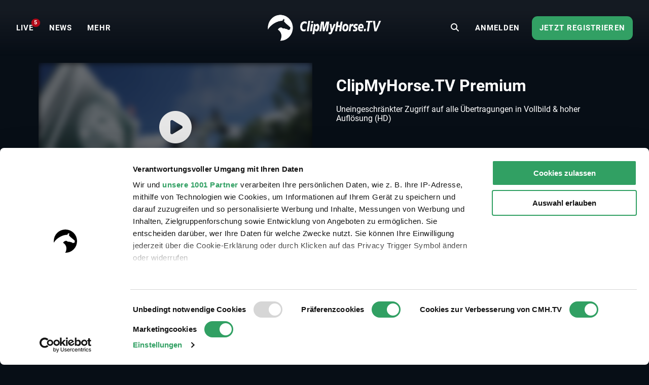

--- FILE ---
content_type: text/html; charset=UTF-8
request_url: https://www.clipmyhorse.tv/de_DE/ondemand/event/13906/competition/280022
body_size: 21030
content:
<!DOCTYPE html>

<html lang="de-DE" data-cast-api-enabled="true">
    <head>
        <title>Canadian Utilities Cup - 1.50m - CSI5* Spruce Meadows Pan American - 2024 | Videos, Live Streams, Films and Shows | ClipMyHorse.TV </title>
        <meta charset="utf-8">
        <meta http-equiv="X-UA-Compatible" content="IE=edge">
        <meta name="viewport" content="width=device-width, initial-scale=1, minimum-scale=1, maximum-scale=1, user-scalable=no">
        <meta name="theme-color" content="#171f28">
        <!-- iOS smart banner -->
        <meta name="apple-itunes-app" content="app-id=418795883"/>
        <!-- end iOS smart banner -->
        <!-- Google site verification for Search Console -->
        <meta name="google-site-verification" content="MkK0S-IHI4YQa7mxg_XR7ffXI_P1QKtk-0tM-5NgC70" />
        <!-- end Google site verification for Search Console -->
                    <meta name="description" content="CSI5* Spruce Meadows Pan American - 2024 - watch our live stream and ondemand videos on ClipMyHorse.TV. Your equestrian sports TV.">
            <!-- open graph -->
                        <meta property="og:type" content="article" />
                <meta property="og:title" content="Canadian Utilities Cup - 1.50m - CSI5* Spruce Meadows Pan American - 2024 | Videos, Live Streams, Films and Shows | ClipMyHorse.TV" />
                <meta property="og:description" content="CSI5* Spruce Meadows Pan American - 2024 - watch our live stream and ondemand videos on ClipMyHorse.TV. Your equestrian sports TV." />
                <meta property="og:image" content="https://images.cdn.clipmyhorse.tv/event/f96e7e03e7e23f30a265c61d3051952b3e092253.jpg?p=default_mobile" />
                <meta property="fb:app_id" content="725589357613886" />
                <meta property="og:locale" content="de_DE" />
                <meta property="og:site_name" content="ClipMyHorse.TV" />
                <meta property="og:image:width" content="472" />
                <meta property="og:image:height" content="307" />
                <meta property="og:url" content="https://www.clipmyhorse.tv/ondemand/event/13906/competition/280022" />
    
        <!-- end open graph -->

        <!-- alternate languages -->
                            <meta property="og:locale:alternate" content="en_GB" />
                <meta property="og:locale:alternate" content="en_US" />
                <meta property="og:locale:alternate" content="en_AU" />
                <meta property="og:locale:alternate" content="en_EU" />
                <meta property="og:locale:alternate" content="de_AT" />
                <meta property="og:locale:alternate" content="de_CH" />
                <meta property="og:locale:alternate" content="nl_NL" />
                <meta property="og:locale:alternate" content="nl_BE" />
                <meta property="og:locale:alternate" content="fr_FR" />
                <meta property="og:locale:alternate" content="fr_BE" />
                <meta property="og:locale:alternate" content="fr_CH" />
                <meta property="og:locale:alternate" content="sv_SE" />
                <meta property="og:locale:alternate" content="da_DK" />
                <meta property="og:locale:alternate" content="ru_RU" />
                <meta property="og:locale:alternate" content="nn_NO" />
                <meta property="og:locale:alternate" content="es_ES" />
                <meta property="og:locale:alternate" content="es_MX" />
                <meta property="og:locale:alternate" content="cs_CZ" />
                <meta property="og:locale:alternate" content="sk_SK" />
                <meta property="og:locale:alternate" content="hu_HU" />
                <meta property="og:locale:alternate" content="pt_PT" />
                <meta property="og:locale:alternate" content="pt_BR" />
                <meta property="og:locale:alternate" content="pl_PL" />
                <meta property="og:locale:alternate" content="sl_SI" />
                <meta property="og:locale:alternate" content="fi_FI" />
    
            <link rel="alternate" href="https://www.clipmyhorse.tv/de_DE/ondemand/event/13906/competition/280022" hreflang="de-DE" />
    <link rel="alternate" href="https://www.clipmyhorse.tv/nl_NL/ondemand/event/13906/competition/280022" hreflang="nl-NL" />
    <link rel="alternate" href="https://www.clipmyhorse.tv/en_GB/ondemand/event/13906/competition/280022" hreflang="en-GB" />
    <link rel="alternate" href="https://www.clipmyhorse.tv/fr_FR/ondemand/event/13906/competition/280022" hreflang="fr-FR" />
    <link rel="alternate" href="https://www.clipmyhorse.tv/nl_BE/ondemand/event/13906/competition/280022" hreflang="nl-BE" />
    <link rel="alternate" href="https://www.clipmyhorse.tv/fr_BE/ondemand/event/13906/competition/280022" hreflang="fr-BE" />
    <link rel="alternate" href="https://www.clipmyhorse.tv/de_AT/ondemand/event/13906/competition/280022" hreflang="de-AT" />
    <link rel="alternate" href="https://www.clipmyhorse.tv/de_CH/ondemand/event/13906/competition/280022" hreflang="de-CH" />
    <link rel="alternate" href="https://www.clipmyhorse.tv/fr_CH/ondemand/event/13906/competition/280022" hreflang="fr-CH" />
    <link rel="alternate" href="https://www.clipmyhorse.tv/sv_SE/ondemand/event/13906/competition/280022" hreflang="sv-SE" />
    <link rel="alternate" href="https://www.clipmyhorse.tv/en_EU/ondemand/event/13906/competition/280022" hreflang="x-default" />
    <link rel="alternate" href="https://www.clipmyhorse.tv/da_DK/ondemand/event/13906/competition/280022" hreflang="da-DK" />
    <link rel="alternate" href="https://www.clipmyhorse.tv/ru_RU/ondemand/event/13906/competition/280022" hreflang="ru-RU" />
    <link rel="alternate" href="https://www.clipmyhorse.tv/en_US/ondemand/event/13906/competition/280022" hreflang="en-US" />
    <link rel="alternate" href="https://www.clipmyhorse.tv/en_AU/ondemand/event/13906/competition/280022" hreflang="en-AU" />
    <link rel="alternate" href="https://www.clipmyhorse.tv/nn_NO/ondemand/event/13906/competition/280022" hreflang="nn-NO" />
    <link rel="alternate" href="https://www.clipmyhorse.tv/es_ES/ondemand/event/13906/competition/280022" hreflang="es-ES" />
    <link rel="alternate" href="https://www.clipmyhorse.tv/es_MX/ondemand/event/13906/competition/280022" hreflang="es-MX" />
    <link rel="alternate" href="https://www.clipmyhorse.tv/cs_CZ/ondemand/event/13906/competition/280022" hreflang="cs-CZ" />
    <link rel="alternate" href="https://www.clipmyhorse.tv/sk_SK/ondemand/event/13906/competition/280022" hreflang="sk-SK" />
    <link rel="alternate" href="https://www.clipmyhorse.tv/hu_HU/ondemand/event/13906/competition/280022" hreflang="hu-HU" />
    <link rel="alternate" href="https://www.clipmyhorse.tv/pt_PT/ondemand/event/13906/competition/280022" hreflang="pt-PT" />
    <link rel="alternate" href="https://www.clipmyhorse.tv/pt_BR/ondemand/event/13906/competition/280022" hreflang="pt-BR" />
    <link rel="alternate" href="https://www.clipmyhorse.tv/pl_PL/ondemand/event/13906/competition/280022" hreflang="pl-PL" />
    <link rel="alternate" href="https://www.clipmyhorse.tv/sl_SI/ondemand/event/13906/competition/280022" hreflang="sl-SI" />
    <link rel="alternate" href="https://www.clipmyhorse.tv/fi_FI/ondemand/event/13906/competition/280022" hreflang="fi-FI" />

                <!-- end alternate languages -->
        <link rel="shortcut icon" sizes="16x16 24x24 32x32 48x48 64x64" href="/res/favicon-106c9bb59ece393a5310f1b45917e967.ico">
        <link rel="apple-touch-icon" href="/apple-touch-icon.png">
        <link rel="icon" type="image/png" sizes="512x512"  href="/android-chrome-512x512.png">
        <link rel="icon" type="image/png" sizes="192x192"  href="/android-chrome-192x192.png">
        <meta name="msapplication-TileImage" content="/ms-icon-144x144.png">
        <link rel="stylesheet" href="/res/vendor-7b07f9dcd2d2f7d16294.css">
        <link rel="stylesheet" href="/res/cmh_styles-b5140cafacb2be1d097f.css">
            <link rel="stylesheet" href="/res/vendor_video-d503c4c3b9e05f560078.css">

        <!-- cmh google package -->
        <script>
    dataLayer = [];
    dataLayer.push({"siteInformation":{"call_from":"Archiv-Player","language":"de","country":"DE","features":{"academy":"not evaluated","usef":"not evaluated","cookie_consent":"not evaluated","ical_button":"not evaluated","reappointable_payments":"not evaluated","video_horse_search_badge":"not evaluated","search_completion_suggestion":"not evaluated","fei":"not evaluated","paypal_payment":"not evaluated","mux_data_integration":"not evaluated","hide_trial_text":"not evaluated","news":"not evaluated","continue_watching":"not evaluated","search_counter":"not evaluated"}},"eventInformation":{"selected_language":"de","event_id":13906,"event_channel_id":"19312","subpart_id":508758,"event_country":"ca","event_discipline":"Show Jumping","event_discipline_name":"Show Jumping","series_tracking_title":null,"event_name":"CSI5* Spruce Meadows Pan American","event_channel_name":"Meadows on the Green","part_id":"280022","part_name":"Canadian Utilities Cup - 1.50m","fei_content":false,"usef_content":false,"content_origin":"cmh"},"subscriptionInformation":{"trial_started_at":null},"userInformation":{"user_status":"unregistered","user_email":null,"pseudo_user_email":null,"is_ad_free":false,"user_origin":["cmh"]},"playerInformation":{"type":"none","mode":"none","started":0,"completed":0,"bitrate":0}});

    </script>
        <!-- cmh google package -->

                    <!-- Cookie consent -->
                                        
            <script data-cookieconsent="ignore">
                window.dataLayer = window.dataLayer || [];

                function gtag() {
                    dataLayer.push(arguments);
                }

                // EU-specific settings
                gtag('consent', 'default', {
                    'ad_personalization': 'denied',
                    'ad_storage': 'denied',
                    'ad_user_data': 'denied',
                    'analytics_storage': 'denied',
                    'functionality_storage': 'denied',
                    'personalization_storage': 'denied',
                    'region': [
                        'GB','AT','BE','BG','CH','CY','DE','DK','EE','ES','FI',
                        'FR','GG','GR','HR','HU','IE','IM','IT','JE','LT','LU',
                        'LV','MT','NL','PL','PT','RO','SE','SI','SK'
                    ],
                    'wait_for_update': 500,
                });

                // Default settings
                gtag('consent', 'default', {
                    'ad_personalization': 'granted',
                    'ad_storage': 'granted',
                    'ad_user_data': 'granted',
                    'analytics_storage': 'granted',
                    'functionality_storage': 'granted',
                    'personalization_storage': 'granted',
                    'security_storage': 'granted',
                    'wait_for_update': 500,
                });

                gtag('set', 'ads_data_redaction', true);
                gtag('set', 'url_passthrough', false);
            </script>
            <script
                id="Cookiebot"
                src="https://consent.cookiebot.com/uc.js"
                data-cbid="8adfa359-a14d-4bd2-9dd7-5514251af62b"
                data-framework="TCFv2.2"
                data-culture="DE"
                type="text/javascript"
                async
            ></script>
            <!-- End Cookie consent -->

            <!-- Google Tag Manager v2 -->
            <script>(function(w,d,s,l,i){w[l]=w[l]||[];w[l].push({'gtm.start':
            new Date().getTime(),event:'gtm.js'});var f=d.getElementsByTagName(s)[0],
            j=d.createElement(s),dl=l!='dataLayer'?'&l='+l:'';j.async=true;j.src=
            'https://track.clipmyhorse.tv/gtm.js?id='+i+dl;f.parentNode.insertBefore(j,f);
            })(window,document,'script','dataLayer','GTM-523NFLMC');</script>
            <!-- End Google Tag Manager -->

            <!-- Google Tag Manager -->
            <script type="text/javascript">
            (function(w,d,s,l,i,a,p){w[l]=w[l]||[];w[l].push({'gtm.start':
                    new Date().getTime(),event:'gtm.js'});var f=d.getElementsByTagName(s)[0],
                    j=d.createElement(s),dl=l!='dataLayer'?'&l='+l:'';j.async=true;j.src=
                    'https://www.googletagmanager.com/gtm.js?id='+i+dl+ '&gtm_auth='+a+'&gtm_preview='+p+'&gtm_cookies_win=x';f.parentNode.insertBefore(j,f);
                })(window,document,'script','dataLayer','GTM-KLTQZ6N','AA4MADPfh3CjrZOmidAiSA','env-2');
            </script>
            <!-- End Google Tag Manager -->

            <!-- Customer IO -->
            <script id="customerIO" type="text/javascript">
                !function(){var i="cioanalytics", analytics=(window[i]=window[i]||[]);if(!analytics.initialize)if(analytics.invoked)window.console&&console.error&&console.error("Snippet included twice.");else{analytics.invoked=!0;analytics.methods=["trackSubmit","trackClick","trackLink","trackForm","pageview","identify","reset","group","track","ready","alias","debug","page","once","off","on","addSourceMiddleware","addIntegrationMiddleware","setAnonymousId","addDestinationMiddleware"];analytics.factory=function(e){return function(){var t=Array.prototype.slice.call(arguments);t.unshift(e);analytics.push(t);return analytics}};for(var e=0;e<analytics.methods.length;e++){var key=analytics.methods[e];analytics[key]=analytics.factory(key)}analytics.load=function(key,e){var t=document.createElement("script");t.type="text/javascript";t.async=!0;t.setAttribute('data-global-customerio-analytics-key', i);t.src="https://cdp-eu.customer.io/v1/analytics-js/snippet/" + key + "/analytics.min.js";var n=document.getElementsByTagName("script")[0];n.parentNode.insertBefore(t,n);analytics._writeKey=key;analytics._loadOptions=e};analytics.SNIPPET_VERSION="4.15.3";
                    analytics.load(
                    "528cd2dcc5494bb753d7",
                     {
                       "integrations": {
                         "Customer.io In-App Plugin": {
                           anonymousInApp: true
                         }
                       }
                     }
                    );
                    analytics.page();
                }}();
            </script>
        <!-- End Customer IO -->
                <!-- Unbounce -->
        <script
          type="text/plain"
          data-cookieconsent="marketing"
          src="https://00f2df1c85694427ba77879c562307b3.js.ubembed.com"
          async
        ></script>
        <!-- End Unbounce -->
        <!-- additional google publisher tags -->
            <script type="text/javascript">
        var googletag = googletag || {};
        googletag.cmd = googletag.cmd || [];

        // Video top banner slot
        var topBannerSlot = null;

        // Usef banner slot
        var usefBannerSlot = null;

        var eventId = '13906';
        var eventDiscipline = 'Sport';

        googletag.cmd.push(function () {
            // Video top banner initialization
            topBannerSlot = googletag.defineSlot('/9259227/top_banner', [616, 50], 'top-banner-div').addService(googletag.pubads());
            usefBannerSlot = googletag.defineSlot('/10460602/CoveragePageAd', ['fluid'], 'usef-banner-div').addService(googletag.pubads());

            googletag.pubads().setTargeting("event_id", eventId);
            googletag.pubads().setTargeting("event_discipline", eventDiscipline);

            googletag.pubads().enableSingleRequest();
            googletag.enableServices();

            googletag.display('top-banner-div');
            googletag.display('usef-banner-div');
        });
    </script>
        <!-- end additional google publisher tags -->

        <link rel="manifest" href="/manifest.json" />
    </head>

    <body class="route_on_demand_view_video cmh  scroll-up">
    <!-- Google Tag Manager (noscript) -->
    <noscript><iframe src="https://www.googletagmanager.com/ns.html?id=GTM-523NFLMC"
    height="0" width="0" style="display:none;visibility:hidden"></iframe></noscript>
    <!-- End Google Tag Manager (noscript) -->

    <div id="cmh-root" v-cloak>
        
        <cmh-alert-text></cmh-alert-text>
        <wrapper-paywall
            main_title="ClipMyHorse.TV"
            route_register_choose_url="/de_DE/register"
            route_login_url="/de_DE/login"
            trans_description="Bis hierhin konnten Sie uns ohne Anmeldung testen"
            trans_headline="Wähle eine Mitgliedschaft"
            trans_info_1="Unbegrenzt Videos schauen auf allen Geräten"
            trans_info_2="Alle Videos in Vollbild und hoher Auflösung"
            trans_info_3="Uneingeschränkter Zugang zur Mediathek und Academy"
            trans_btn_try_free="30 Tage kostenlos testen"
            trans_btn_register_now="Jetzt registrieren"
            trans_text_has_account="Du hast schon eine Premium-Mitgliedschaft oder einen Season Pass?"
            trans_btn_login="Jetzt anmelden"
            hide-trial-text="true"
        ></wrapper-paywall>

        <div id="continue-watching">
			<continue-watching-popover :translations="{&quot;lastEvent&quot;:&quot;Schauen Sie sich das letzte Event weiter an&quot;,&quot;lastVideo&quot;:&quot;Schauen Sie sich das letzte Video weiter an&quot;}"/>
	</div>


                    
<navbar inline-template live-count-url="/de_DE/live_count" current-country="de">
    
    <nav class="nav-desktop " :class="{ 'nav-opened': navOpened, 'scroll-up': scrolled  <  200 }">
                    <div class="nav-toggle">
                <button class="nav-toggle-btn" @click="toggleNavMobile($event)"></button>
            </div>

            <div class="nav-sidebar" v-click-outside="closeNavMobile">
                <div class="wrapper-sidebar">
                    <div class="menu-sidebar">
                        <ul class="nav-left">
                            <li class="nav-item nav-home">
                                <a href="/de_DE/">
                                    <i class="fa fa-home"></i>
                                    <span>Home</span>
                                </a>
                            </li>

                                                            
                        <li class="nav-item nav-on_air ">
                <a
                    href="/de_DE/onair"
                    target="_self"
                    qa-on="click"
                    qa-event-category="top_navigation"
                    qa-event-label="on_air"
                >
                                                            <span>LIVE</span>
                                            <div class="nav-on_air-indicator"></div>
                                    </a>
            </li>
                                
                        <li class="nav-item nav-news ">
                <a
                    href="/de_DE/news"
                    target="_self"
                    qa-on="click"
                    qa-event-category="top_navigation"
                    qa-event-label="news"
                >
                                                            <span>NEWS</span>
                                    </a>
            </li>
                                
                        <li class="nav-item nav-events ">
                <a
                    href="/de_DE/events"
                    target="_self"
                    qa-on="click"
                    qa-event-category="top_navigation"
                    qa-event-label="events"
                >
                                                            <span>Events</span>
                                    </a>
            </li>
                                
                        <li class="nav-item nav-archive ">
                <a
                    href="/de_DE/archive"
                    target="_self"
                    qa-on="click"
                    qa-event-category="top_navigation"
                    qa-event-label="archive"
                >
                                                            <span>MEDIATHEK</span>
                                    </a>
            </li>
                                
                        <li class="nav-item nav-fei ">
                <a
                    href="/de_DE/fei-tv"
                    target="_self"
                    qa-on="click"
                    qa-event-category="top_navigation"
                    qa-event-label="fei"
                >
                                            <span class="icon-fei"></span>
                                                            <span>FEI.TV</span>
                                    </a>
            </li>
                                
                        <li class="nav-item nav-academy ">
                <a
                    href="/de_DE/academy"
                    target="_self"
                    qa-on="click"
                    qa-event-category="top_navigation"
                    qa-event-label="academy"
                >
                                                            <span>ACADEMY</span>
                                    </a>
            </li>
                                
                        <li class="nav-item nav-auction ">
                <a
                    href="/de_DE/auction"
                    target="_self"
                    qa-on="click"
                    qa-event-category="top_navigation"
                    qa-event-label="auction"
                >
                                                            <span>Auktionen</span>
                                    </a>
            </li>
                                
                        <li class="nav-item nav-marketplace ">
                <a
                    href="https://marketplace.clipmyhorse.tv/ "
                    target="_blank"
                    qa-on="click"
                    qa-event-category="top_navigation"
                    qa-event-label="marketplace"
                >
                                                            <span>Marketplace</span>
                                    </a>
            </li>
            
                        </ul>

                            
                        <ul class="nav-left">
                                                            <li class="nav-item nav-login">
                                    <a href="/de_DE/login">
                                    <span>Anmelden</span>
                                    </a>
                                </li>
                                                    </ul>

                                                    <div class="try-it-for-free" qa-show="show" qa-event-category="upselling" qa-event-label="menu">
                                
                                <a class="button"
                                    href="/de_DE/register"
                                    qa-on="click"
                                    qa-event-category="upselling"
                                    qa-event-label="menu_info"
                                >Mehr Informationen</a>
                                <a class="button"
                                    href="/de_DE/register"
                                    qa-on="click"
                                    qa-event-category="upselling"
                                    qa-event-label="menu_trial"
                                    v-register-link
                                >
                                                                            Jetzt registrieren
                                                                    </a>
                            </div>
                                            </div>
                </div>
            </div>

            <ul class="nav-left de_de" :class="getNavVersion">
                                                
                        <li class="nav-item nav-on_air ">
                <a
                    href="/de_DE/onair"
                    target="_self"
                    qa-on="click"
                    qa-event-category="top_navigation"
                    qa-event-label="on_air"
                >
                                                            <span>LIVE</span>
                                            <div class="nav-on_air-indicator"></div>
                                    </a>
            </li>
                                
                        <li class="nav-item nav-news ">
                <a
                    href="/de_DE/news"
                    target="_self"
                    qa-on="click"
                    qa-event-category="top_navigation"
                    qa-event-label="news"
                >
                                                            <span>NEWS</span>
                                    </a>
            </li>
                                
                        <li class="nav-item nav-events ">
                <a
                    href="/de_DE/events"
                    target="_self"
                    qa-on="click"
                    qa-event-category="top_navigation"
                    qa-event-label="events"
                >
                                                            <span>Events</span>
                                    </a>
            </li>
                                
                        <li class="nav-item nav-archive ">
                <a
                    href="/de_DE/archive"
                    target="_self"
                    qa-on="click"
                    qa-event-category="top_navigation"
                    qa-event-label="archive"
                >
                                                            <span>MEDIATHEK</span>
                                    </a>
            </li>
                                
                        <li class="nav-item nav-fei ">
                <a
                    href="/de_DE/fei-tv"
                    target="_self"
                    qa-on="click"
                    qa-event-category="top_navigation"
                    qa-event-label="fei"
                >
                                            <span class="icon-fei"></span>
                                                            <span>FEI.TV</span>
                                    </a>
            </li>
                                
                        <li class="nav-item nav-academy ">
                <a
                    href="/de_DE/academy"
                    target="_self"
                    qa-on="click"
                    qa-event-category="top_navigation"
                    qa-event-label="academy"
                >
                                                            <span>ACADEMY</span>
                                    </a>
            </li>
                                
                        <li class="nav-item nav-auction ">
                <a
                    href="/de_DE/auction"
                    target="_self"
                    qa-on="click"
                    qa-event-category="top_navigation"
                    qa-event-label="auction"
                >
                                                            <span>Auktionen</span>
                                    </a>
            </li>
                                
                        <li class="nav-item nav-marketplace ">
                <a
                    href="https://marketplace.clipmyhorse.tv/ "
                    target="_blank"
                    qa-on="click"
                    qa-event-category="top_navigation"
                    qa-event-label="marketplace"
                >
                                                            <span>Marketplace</span>
                                    </a>
            </li>
            

                <li
                    class="nav-item nav-more"
                    :class="{ active: navMoreOpened }"
                    @mouseover="navMoreOpened = true"
                    @mouseleave="navMoreOpened = false"
                >
                    <a href="#">
                        <span>MEHR</span>
                    </a>

                    <div class="dropdown">
                        <ul>
                                                            
                        <li class="nav-item nav-on_air ">
                <a
                    href="/de_DE/onair"
                    target="_self"
                    qa-on="click"
                    qa-event-category="top_navigation"
                    qa-event-label="on_air"
                >
                                                            <span>LIVE</span>
                                            <div class="nav-on_air-indicator"></div>
                                    </a>
            </li>
                                
                        <li class="nav-item nav-news ">
                <a
                    href="/de_DE/news"
                    target="_self"
                    qa-on="click"
                    qa-event-category="top_navigation"
                    qa-event-label="news"
                >
                                                            <span>NEWS</span>
                                    </a>
            </li>
                                
                        <li class="nav-item nav-events ">
                <a
                    href="/de_DE/events"
                    target="_self"
                    qa-on="click"
                    qa-event-category="top_navigation"
                    qa-event-label="events"
                >
                                                            <span>Events</span>
                                    </a>
            </li>
                                
                        <li class="nav-item nav-archive ">
                <a
                    href="/de_DE/archive"
                    target="_self"
                    qa-on="click"
                    qa-event-category="top_navigation"
                    qa-event-label="archive"
                >
                                                            <span>MEDIATHEK</span>
                                    </a>
            </li>
                                
                        <li class="nav-item nav-fei ">
                <a
                    href="/de_DE/fei-tv"
                    target="_self"
                    qa-on="click"
                    qa-event-category="top_navigation"
                    qa-event-label="fei"
                >
                                            <span class="icon-fei"></span>
                                                            <span>FEI.TV</span>
                                    </a>
            </li>
                                
                        <li class="nav-item nav-academy ">
                <a
                    href="/de_DE/academy"
                    target="_self"
                    qa-on="click"
                    qa-event-category="top_navigation"
                    qa-event-label="academy"
                >
                                                            <span>ACADEMY</span>
                                    </a>
            </li>
                                
                        <li class="nav-item nav-auction ">
                <a
                    href="/de_DE/auction"
                    target="_self"
                    qa-on="click"
                    qa-event-category="top_navigation"
                    qa-event-label="auction"
                >
                                                            <span>Auktionen</span>
                                    </a>
            </li>
                                
                        <li class="nav-item nav-marketplace ">
                <a
                    href="https://marketplace.clipmyhorse.tv/ "
                    target="_blank"
                    qa-on="click"
                    qa-event-category="top_navigation"
                    qa-event-label="marketplace"
                >
                                                            <span>Marketplace</span>
                                    </a>
            </li>
            
                        </ul>
                    </div>
                </li>
            </ul>
        
        <div class="nav-center">
                        
            
            
            
            <nav-logo
                                    href="/de_DE/"
                                title="ClipMyHorse.TV"
                            >
            </nav-logo>
        </div>

                    <ul class="nav-right">
                                    <li class="nav-search-redirect">
                        <a class="toggle-icon" href="/de_DE/search"><i class="fa fa-search"></i></a>
                    </li>
                
                                    <li class="nav-item nav-login">
                        <a href="/de_DE/login">
                            <span>Anmelden</span>
                        </a>
                    </li>
                    <li class="nav-item nav-try-free" qa-show="show" qa-event-category="upselling" qa-event-label="menu" >
                        <a href="/de_DE/register"
                        qa-on="click"
                        qa-event-category="upselling"
                        qa-event-label="menu_trial"
                        v-register-link
                        >
                                                    Jetzt registrieren
                                            </a>
                    </li>
                            </ul>

            <div class="nav-search-mobile" :class="{'is-active': mobileSearchOpen}">
                <form v-if="mobileSearchOpen" action="/de_DE/search" class="search-box-mobile">
                    <search-input
                        class="mobileSearch"
                        placeholder="Events, Pferde und Reiter finden"
                        value=""
                        :autosuggest-enabled="true"
                        :show-quota="false"
                        :translations="&#x7B;&quot;last_searches_header&quot;&#x3A;&quot;Ihre&#x20;letzten&#x20;Suchbegriffe&quot;,&quot;suggestions_header&quot;&#x3A;&quot;Suchvorschl&#x5C;u00e4ge&quot;,&quot;search_quota_tooltip&quot;&#x3A;&quot;Ihre&#x20;ClipMyHorse.TV&#x20;Premium-Mitgliedschaft&#x20;beinhaltet&#x20;&#x7B;limit&#x7D;&#x20;Suchanfragen&#x20;pro&#x20;Monat.&#x20;Wir&#x20;ber&#x5C;u00fccksichtigen&#x20;nur&#x20;Suchanfragen,&#x20;die&#x20;zu&#x20;einer&#x20;erfolgreichen&#x20;Videowiedergabe&#x20;oder&#x20;Pferdeprofilseiten&#x20;f&#x5C;u00fchren.&#x20;Wenn&#x20;Sie&#x20;das&#x20;Limit&#x20;erreichen&#x20;und&#x20;mehr&#x20;Suchanfragen&#x20;ben&#x5C;u00f6tigen,&#x20;k&#x5C;u00f6nnen&#x20;Sie&#x20;auf&#x20;unsere&#x20;ClipMyHorse.TV&#x20;Unlimited-Mitgliedschaft&#x20;upgraden&#x20;und&#x20;unbegrenzt&#x20;Suchanfragen&#x20;erhalten.&quot;,&quot;search_counter&quot;&#x3A;&quot;Z&#x5C;u00e4hler&#x20;durchsuchen&quot;&#x7D;"
                    ></search-input>
                </form>

                <div class="search-bar-ads">
                    
    <div id="ad-leaderboard-0" data-ad-inventory="website_banner" class="website_banner"></div>

                </div>

                <div @click="toggleMobileSearch" class="toggle-icon"><i class="fa" :class="mobileSearchOpen ? 'fa-close' :'fa-search'"></i></div>
            </div>

                        </nav>
</navbar>

        
        
        <div class="top-banner">
                    </div>

                                                        
                <cmh-scouting-click-tracker></cmh-scouting-click-tracker>
        <content>
                        <div id="archive-video" class="fullscreen-host">
            <back-to-search-button
                :translations='{"back_to_search":"Zur\u00fcck zur Suche"}'
            ></back-to-search-button>
            <div class="archive-player-container">
                <div class="content-grid">
                    <div class="grid-panel">
                        
                        <cmh-video-player-archive
    data-path="/de_DE/archive/playerdata/13906/280022"
    start-at=""
    archive-cue-point-urls="&#x5B;&quot;https&#x3A;&#x5C;&#x2F;&#x5C;&#x2F;d3j92f3aek4h9x.cloudfront.net&#x5C;&#x2F;de&#x5C;&#x2F;de&#x5C;&#x2F;videodata&#x5C;&#x2F;508758&quot;,&quot;https&#x3A;&#x5C;&#x2F;&#x5C;&#x2F;d3j92f3aek4h9x.cloudfront.net&#x5C;&#x2F;de&#x5C;&#x2F;de&#x5C;&#x2F;videodata&#x5C;&#x2F;508759&quot;,&quot;https&#x3A;&#x5C;&#x2F;&#x5C;&#x2F;d3j92f3aek4h9x.cloudfront.net&#x5C;&#x2F;de&#x5C;&#x2F;de&#x5C;&#x2F;videodata&#x5C;&#x2F;508760&quot;,&quot;https&#x3A;&#x5C;&#x2F;&#x5C;&#x2F;d3j92f3aek4h9x.cloudfront.net&#x5C;&#x2F;de&#x5C;&#x2F;de&#x5C;&#x2F;videodata&#x5C;&#x2F;509535&quot;&#x5D;"
    translations="&#x7B;&quot;videoJs&quot;&#x3A;&#x7B;&quot;de&quot;&#x3A;&#x7B;&quot;Next&quot;&#x3A;&quot;N&#x5C;u00e4chster&#x20;Teilnehmer&quot;,&quot;Prev&quot;&#x3A;&quot;Vorheriger&#x20;Teilnehmer&quot;,&quot;Download&quot;&#x3A;&quot;Ausschnitt&#x20;herunterladen&quot;,&quot;LargeView&quot;&#x3A;&quot;Vollbild&#x20;mit&#x20;Starterliste&quot;,&quot;Fullscreen&quot;&#x3A;&quot;Vollbild&quot;,&quot;Non-Fullscreen&quot;&#x3A;&quot;Vollbild&#x20;beenden&quot;,&quot;Play&#x20;Video&quot;&#x3A;&quot;Video&#x20;abspielen&quot;,&quot;videojs.blocked.paywall.premium.trial&quot;&#x3A;&quot;Kostenloser&#x20;Probezeitraum&quot;,&quot;videojs.blocked.paywall.premium.headline&quot;&#x3A;&quot;Starten&#x20;Sie&#x20;jetzt&#x20;Ihren&#x20;kostenlosen&#x20;Probezeitraum&quot;,&quot;videojs.blocked.paywall.premium.yearly.price&quot;&#x3A;&quot;Jahresabonnement&#x20;12,50&#x5C;u00a0&#x5C;u20ac&#x20;im&#x20;Monat&quot;,&quot;videojs.blocked.paywall.premium.yearly.term&quot;&#x3A;&quot;J&#x5C;u00e4hrliche&#x20;Rechnungsstellung&quot;,&quot;videojs.blocked.paywall.premium.yearly.legal&quot;&#x3A;&quot;Nach&#x20;dem&#x20;Probezeitraum&#x20;bezahlen&#x20;Sie&#x20;eine&#x20;einmalige&#x20;Vorauszahlung&#x20;in&#x20;H&#x5C;u00f6he&#x20;von&#x20;149,95&#x20;&#x5C;u20ac.&#x20;Ihr&#x20;Abonnement&#x20;hat&#x20;eine&#x20;Laufzeit&#x20;von&#x20;12&#x20;Monaten.&#x20;Wenn&#x20;Sie&#x20;nicht&#x20;k&#x5C;u00fcndigen,&#x20;wird&#x20;Ihr&#x20;Abonnement&#x20;automatisch&#x20;jedes&#x20;Jahr&#x20;verl&#x5C;u00e4ngert.&quot;,&quot;videojs.blocked.paywall.premium.yearly.button&quot;&#x3A;&quot;Kostenlos&#x20;starten&quot;,&quot;videojs.blocked.paywall.premium.monthly.price&quot;&#x3A;&quot;Jahresabonnement&#x20;f&#x5C;u00fcr&#x20;16,25&#x5C;u00a0&#x5C;u20ac&#x20;mit&#x20;monatlicher&#x20;Bezahlung&quot;,&quot;videojs.blocked.paywall.premium.monthly.term&quot;&#x3A;&quot;Monatliche&#x20;Rechnungsstellung&quot;,&quot;videojs.blocked.paywall.premium.monthly.legal&quot;&#x3A;&quot;Nach&#x20;dem&#x20;Probezeitraum&#x20;hat&#x20;Ihr&#x20;Abonnement&#x20;eine&#x20;Laufzeit&#x20;von&#x20;12&#x20;Monaten.&#x20;Sie&#x20;bekommen&#x20;monatlich&#x20;eine&#x20;Rechnung&#x20;in&#x20;H&#x5C;u00f6he&#x20;von&#x20;16,25&#x20;&#x5C;u20ac.&#x20;Wenn&#x20;Sie&#x20;nicht&#x20;k&#x5C;u00fcndigen,&#x20;wird&#x20;Ihr&#x20;Abonnement&#x20;automatisch&#x20;um&#x20;12&#x20;Monate&#x20;verl&#x5C;u00e4ngert.&quot;,&quot;videojs.blocked.paywall.premium.monthly.button&quot;&#x3A;&quot;Kostenlos&#x20;starten&quot;,&quot;videojs.blocked.location.description&quot;&#x3A;&quot;Dieses&#x20;Video&#x20;ist&#x20;an&#x20;Ihrem&#x20;Standort&#x20;leider&#x20;nicht&#x20;verf&#x5C;u00fcgbar.&quot;,&quot;videojs.blocked.location.action&quot;&#x3A;&quot;Klicken&#x20;Sie&#x20;hier&#x20;um&#x20;mehr&#x20;zu&#x20;erfahren&quot;,&quot;videojs.blocked.duplicate.description&quot;&#x3A;&quot;Es&#x20;wurde&#x20;ein&#x20;weiterer&#x20;Stream&#x20;mit&#x20;Ihrem&#x20;Benutzerkonto&#x20;gestartet.&#x20;Die&#x20;parallele&#x20;Nutzung&#x20;mehrere&#x20;Streams&#x20;ist&#x20;leider&#x20;nicht&#x20;m&#x5C;u00f6glich.&#x20;Sollten&#x20;Sie&#x20;den&#x20;Verdacht&#x20;haben,&#x20;dass&#x20;jemand&#x20;anderes&#x20;Ihr&#x20;Konto&#x20;verwendet,&#x20;k&#x5C;u00f6nnen&#x20;Sie&#x20;hier&#x20;Ihr&#x20;Passwort&#x20;&#x5C;u00e4ndern.&quot;,&quot;videojs.blocked.duplicate.action&quot;&#x3A;&quot;Passwort&#x20;&#x5C;u00e4ndern&quot;,&quot;videojs.blocked.generic.headline&quot;&#x3A;&quot;Fehler&#x20;in&#x20;der&#x20;Wiedergabe&quot;,&quot;videojs.blocked.generic.description&quot;&#x3A;&quot;Es&#x20;ist&#x20;ein&#x20;Fehler&#x20;aufgetreten&quot;,&quot;videojs.blocked.generic.action&quot;&#x3A;&quot;Weitere&#x20;Infos&quot;,&quot;videojs.info_area.horse_gender&quot;&#x3A;&quot;Geschlecht&quot;,&quot;videojs.info_area.horse_birth_year&quot;&#x3A;&quot;Geburtsjahr&quot;,&quot;videojs.info_area.horse_breed&quot;&#x3A;&quot;Rasse&quot;,&quot;videojs.info_area.horse_father&quot;&#x3A;&quot;V&quot;,&quot;videojs.info_area.horse_mother_father&quot;&#x3A;&quot;MV&quot;,&quot;videojs.info_area.horse_mother_mother_father&quot;&#x3A;&quot;MMV&quot;,&quot;videojs.info_area.horse_breeder&quot;&#x3A;&quot;Z&#x5C;u00fcchter&quot;,&quot;videojs.info_area.horse_for_sale&quot;&#x3A;&quot;Zum&#x20;Verkauf&quot;,&quot;videojs.info_area.horse_price&quot;&#x3A;&quot;Preis&quot;,&quot;videojs.info_area.horse_location&quot;&#x3A;&quot;Ort&quot;,&quot;videojs.info_area.rider_nation&quot;&#x3A;&quot;Land&quot;,&quot;videojs.info_area.rider_club&quot;&#x3A;&quot;Verein&quot;,&quot;videojs.info_area.long_leader&quot;&#x3A;&quot;Longenf&#x5C;u00fchrer&quot;,&quot;videojs.info_area.more_details&quot;&#x3A;&quot;F&#x5C;u00fcr&#x20;mehr&#x20;Details&quot;,&quot;videojs.horse_search_badge&quot;&#x3A;&quot;Weitere&#x20;Videos&#x20;von&#x20;&#x7B;horse&#x7D;&#x20;ansehen&quot;,&quot;videojs.fullscreen_trial.countdown.message&quot;&#x3A;&quot;Gratis&#x20;Vollbild&#x20;endet&#x20;in&#x3A;&quot;,&quot;videojs.fullscreen_trial.countdown.unit&quot;&#x3A;&quot;Sekunden&quot;,&quot;videojs.fullscreen_trial.bottom.button&quot;&#x3A;&quot;Mitglied&#x20;werden&quot;,&quot;videojs.fullscreen_trial.top.header&quot;&#x3A;&quot;Lust&#x20;auf&#x20;Vollbild&#x3F;&quot;,&quot;videojs.fullscreen_trial.top.message&quot;&#x3A;&quot;Premium&#x20;Mitgliedschaft&#x20;starten&#x21;&quot;,&quot;videojs.fullscreen_trial.bottom.header&quot;&#x3A;&quot;Beginnen&#x20;Sie&#x20;Ihre&#x20;Mitgliedschaft&quot;,&quot;videojs.fullscreen_trial.bottom.message&quot;&#x3A;&quot;Sie&#x20;erhalten&#x20;Zugriff&#x20;auf&#x20;Vollbild,&#x20;alle&#x20;Live&#x20;&#x5C;u00dcbertragungen,&#x20;alle&#x20;Aufzeichnungen&#x20;und&#x20;alle&#x20;Lehrvideos&quot;,&quot;videojs.preroll.ad_label&quot;&#x3A;&quot;Werbung&quot;,&quot;videojs.spectator_judging.teaser&quot;&#x3A;&quot;Hier&#x20;klicken&#x20;und&#x20;Ritt&#x20;bewerten&#x21;&quot;,&quot;videojs.spectator_judging.tooltip_vote&quot;&#x3A;&quot;Bewertung&#x20;absenden&quot;,&quot;videojs.spectator_judging.tooltip_load_results&quot;&#x3A;&quot;Ergebnisse&#x20;laden&quot;,&quot;videojs.spectator_judging.results&quot;&#x3A;&quot;Ergebnisse&quot;,&quot;videojs.spectator_judging.country&quot;&#x3A;&quot;Land&quot;,&quot;videojs.spectator_judging.competitor&quot;&#x3A;&quot;Teilnehmer&quot;,&quot;videojs.spectator_judging.result_official&quot;&#x3A;&quot;Offiziell&quot;,&quot;videojs.spectator_judging.result_audience&quot;&#x3A;&quot;Publikum&quot;,&quot;videojs.spectator_judging.result_spectator&quot;&#x3A;&quot;Eigenes&quot;,&quot;videojs.spectator_judging.error&quot;&#x3A;&quot;Ein&#x20;Fehler&#x20;ist&#x20;aufgetreten.&#x20;Bitte&#x20;versuchen&#x20;Sie&#x20;es&#x20;erneut.&quot;,&quot;No&#x20;compatible&#x20;source&#x20;was&#x20;found&#x20;for&#x20;this&#x20;media.&quot;&#x3A;&quot;M&#x5C;u00f6gliche&#x20;Ursachen&#x3A;&#x20;Schlechte&#x20;Internetverbindung,&#x20;alter&#x20;Browser,&#x20;defektes&#x20;Video&#x20;File.&#x20;Sollte&#x20;die&#x20;Wiedergabe&#x20;fehlerhaft&#x20;bleiben,&#x20;wenden&#x20;Sie&#x20;sich&#x20;bitte&#x20;an&#x20;unseren&#x20;Support.&quot;,&quot;A&#x20;network&#x20;error&#x20;caused&#x20;the&#x20;media&#x20;download&#x20;to&#x20;fail&#x20;part-way.&quot;&#x3A;&quot;M&#x5C;u00f6gliche&#x20;Ursachen&#x3A;&#x20;Schlechte&#x20;Internetverbindung,&#x20;alter&#x20;Browser,&#x20;defektes&#x20;Video&#x20;File.&#x20;Sollte&#x20;die&#x20;Wiedergabe&#x20;fehlerhaft&#x20;bleiben,&#x20;wenden&#x20;Sie&#x20;sich&#x20;bitte&#x20;an&#x20;unseren&#x20;Support.&quot;,&quot;The&#x20;media&#x20;could&#x20;not&#x20;be&#x20;loaded,&#x20;either&#x20;because&#x20;the&#x20;server&#x20;or&#x20;network&#x20;failed&#x20;or&#x20;because&#x20;the&#x20;format&#x20;is&#x20;not&#x20;supported.&quot;&#x3A;&quot;M&#x5C;u00f6gliche&#x20;Ursachen&#x3A;&#x20;Schlechte&#x20;Internetverbindung,&#x20;alter&#x20;Browser,&#x20;defektes&#x20;Video&#x20;File.&#x20;Sollte&#x20;die&#x20;Wiedergabe&#x20;fehlerhaft&#x20;bleiben,&#x20;wenden&#x20;Sie&#x20;sich&#x20;bitte&#x20;an&#x20;unseren&#x20;Support.&quot;,&quot;The&#x20;media&#x20;playback&#x20;was&#x20;aborted&#x20;due&#x20;to&#x20;a&#x20;corruption&#x20;problem&#x20;or&#x20;because&#x20;the&#x20;media&#x20;used&#x20;features&#x20;your&#x20;browser&#x20;did&#x20;not&#x20;support.&quot;&#x3A;&quot;M&#x5C;u00f6gliche&#x20;Ursachen&#x3A;&#x20;Schlechte&#x20;Internetverbindung,&#x20;alter&#x20;Browser,&#x20;defektes&#x20;Video&#x20;File.&#x20;Sollte&#x20;die&#x20;Wiedergabe&#x20;fehlerhaft&#x20;bleiben,&#x20;wenden&#x20;Sie&#x20;sich&#x20;bitte&#x20;an&#x20;unseren&#x20;Support.&quot;&#x7D;&#x7D;&#x7D;"
    :mux-data-integration-enabled="true"
></cmh-video-player-archive>

<three-events-popup
    event-id="13906"
    :translations="{&quot;header&quot;:&quot;\ud83d\ude80 3-Event Membership Ersch\u00f6pft!&quot;,&quot;description&quot;:&quot;Ihre &lt;b&gt;drei Ereignisse,&lt;\/b&gt; die in Ihrem aktuellen Paket enthalten sind, wurden nun verwendet.&quot;,&quot;description2&quot;:&quot;&lt;b&gt;Bereit f\u00fcr mehr?&lt;\/b&gt; Sie k\u00f6nnen die Academy-Inhalte und den 24\/7-Kanal weiterhin kostenlos ansehen. F\u00fcr vollst\u00e4ndigen Zugriff f\u00fchren Sie ein Upgrade auf &lt;b&gt;Premium Membership&lt;\/b&gt; und genie\u00dfen Sie &lt;b&gt;unbegrenzten Eintritt&lt;\/b&gt; zu jeder Veranstaltung auf der Plattform.&quot;,&quot;description3&quot;:&quot;Behalten Sie den Zugriff auf wichtige Funktionen wie:&quot;,&quot;description4&quot;:&quot;f\u00fcr nur &lt;b&gt;{premiumMonthPrice}&lt;\/b&gt; pro Monat. Sie k\u00f6nnen Ihre &lt;b&gt;Premium Membership&lt;\/b&gt; sp\u00e4ter jederzeit k\u00fcndigen!&quot;,&quot;premium_adv-points-1&quot;:&quot;Alle Veranstaltungen, live und auf Abruf&quot;,&quot;premium_adv-points-2&quot;:&quot;Unbegrenzte Suchanfragen&quot;,&quot;premium_adv-points-4&quot;:&quot;Keine Werbung&quot;,&quot;cta&quot;:&quot;Upgrade auf Premium&quot;,&quot;support&quot;:&quot;Wenn Sie Ihr Abonnement \u00e4ndern m\u00f6chten, gehen Sie bitte auf die Account-Seite oder wenden Sie sich an unseren Support.&quot;}"
></three-events-popup>
                    </div>
                    <div class="grid-panel">
                        <cmh-upselling-premium
        label="archive"
        :translations="{&quot;upselling.premium.headline&quot;:&quot;Testen Sie ClipMyHorse.TV Premium kostenlos f\u00fcr 30 Tage&quot;,&quot;upselling.premium.description&quot;:&quot;Uneingeschr\u00e4nkter Zugriff auf alle \u00dcbertragungen in Vollbild &amp; hoher Aufl\u00f6sung (HD)&quot;,&quot;upselling.premium.button_why&quot;:&quot;ABOS ANZEIGEN&quot;,&quot;upselling.premium_membership.headline&quot;:&quot;Warum ClipMyHorse.TV Premium?&quot;,&quot;upselling.table.title&quot;:&quot;Warum ClipMyHorse.TV Premium?&quot;,&quot;upselling.table.subtitle&quot;:&quot;Risikofrei und kostenlos f\u00fcr 30 Tage testen&quot;,&quot;upselling.table.header.premium&quot;:&quot;PREMIUM&quot;,&quot;upselling.table.header.free&quot;:&quot;FREE&quot;,&quot;upselling.table.free_usage.header&quot;:&quot;24\/7 ClipMyHorse.TV Kanal&quot;,&quot;upselling.table.free_usage.message&quot;:&quot;mit ausgew\u00e4hltem Live-Programm &amp; exklusivem Content&quot;,&quot;upselling.table.fullscreen.header&quot;:&quot;Videos in Vollbild&quot;,&quot;upselling.table.fullscreen.message&quot;:&quot;und hoher Qualit\u00e4t&quot;,&quot;upselling.table.devices.header&quot;:&quot;Auf allen Ger\u00e4ten&quot;,&quot;upselling.table.devices.message&quot;:&quot;Smartphone, Laptop und Fernseher&quot;,&quot;upselling.table.access.header&quot;:&quot;Uneingeschr\u00e4nkter Zugang&quot;,&quot;upselling.table.access.message&quot;:&quot;zu allen Live-\u00dcbertragungen &amp; Aufzeichnungen&quot;}"
        form-url="/de_DE/register"
        :is-table="false"
        hide-upselling-text="true"
></cmh-upselling-premium>

                    </div>
                </div>
            </div>
            <div class="video-links">
                                    <a href="https://www.sprucemeadows.com/live/" class="button transparent" target="popup"
                       onclick="window.open('', 'popup', 'width=800,height=500,scrollbars=yes, toolbar=no,status=no, resizable=yes,menubar=no,location=no,directories=no,top=10,left=10')">
                        Ergebnisse anzeigen</a>
                                                                                                            <a href="#508758" class="button transparent">
                            Prüfung Teil 1</a>
                                                                                <a href="#508759" class="button transparent">
                            Prüfung Teil 2</a>
                                                                                <a href="#508760" class="button transparent">
                            Stechen</a>
                                                                                <a href="#509535" class="button transparent">
                            Meisterehrung</a>
                                                </div>

                            <div class="horse-grid-container inline">
    <div class="horse-sale-upselling-banner" qa-show="show" qa-event-category="horse_promotion_banner" qa-event-label="shown">
        <div class="promotion-text">
            <small>HORSE MARKETPLACE ON CLIPMYHORSE.TV</small>
            <h2>Buy or sell horses now</h2>
        </div>
        <div class="actions">
            <a class="cmh-button blue"
               qa-on="click"
               qa-event-category="horse_promotion_banner"
               qa-event-label="create_horse"
               href="https://add-your-horse.clipmyhorse.tv?userID=">
                ADVERTISE YOUR HORSE
            </a>
            <a class="cmh-button transparent-gray"
               qa-on="click"
               qa-event-category="horse_promotion_banner"
               qa-event-label="list_sale_horses"
               href="/de_DE/horse/filter?HORSE_ON_SALE_FILTER=on">
                SEE ALL SALES HORSES
            </a>
        </div>
    </div>
        <paginated-grid-list
            type="horse-card"
            :data="[]"
            :translations="{&quot;m&quot;:&quot;Mutter&quot;,&quot;f&quot;:&quot;Vater&quot;,&quot;mm&quot;:&quot;Mutter Mutter&quot;,&quot;mf&quot;:&quot;Mutter Vater&quot;,&quot;fm&quot;:&quot;Vater Mutter&quot;,&quot;ff&quot;:&quot;Vater Vater&quot;,&quot;mmm&quot;:&quot;Mutter Mutter Mutter&quot;,&quot;mmf&quot;:&quot;Mutter Mutter Vater&quot;,&quot;mfm&quot;:&quot;Mutter Vater Mutter&quot;,&quot;mff&quot;:&quot;Mutter Vater Vater&quot;,&quot;fmm&quot;:&quot;Vater Mutter Mutter&quot;,&quot;fmf&quot;:&quot;Vater Mutter Vater&quot;,&quot;ffm&quot;:&quot;Vater Vater Mutter&quot;,&quot;fff&quot;:&quot;Vater Vater Vater&quot;,&quot;gender&quot;:&quot;Geschlecht&quot;,&quot;age&quot;:&quot;Alter&quot;,&quot;sport_name&quot;:&quot;Sport Name&quot;,&quot;breed_name&quot;:&quot;Zucht Name&quot;,&quot;for_sale&quot;:&quot;Zu verkaufen&quot;,&quot;more&quot;:&quot;Mehr&quot;,&quot;STALLION&quot;:&quot;Hengst&quot;,&quot;MARE&quot;:&quot;Stute&quot;,&quot;GELDING&quot;:&quot;Wallach&quot;,&quot;horses&quot;:&quot;Pferde&quot;,&quot;with_prices&quot;:&quot;Mit Preisen&quot;,&quot;fix&quot;:&quot;Fester Preis&quot;,&quot;auction&quot;:&quot;Auktionspferde&quot;,&quot;request&quot;:&quot;Auf Anfrage&quot;,&quot;negotiation&quot;:&quot;Verhandelbarer Preis&quot;,&quot;load_more&quot;:&quot;Mehr ...&quot;,&quot;no_data_found&quot;:&quot;No associated data found.&quot;,&quot;submit&quot;:&quot;Filtern&quot;,&quot;filter_section_headline&quot;:&quot;Filter&quot;,&quot;btn_show_more&quot;:&quot;Mehr&quot;,&quot;btn_show_less&quot;:&quot;Weniger&quot;,&quot;DISCIPLINE_FILTER&quot;:&quot;Disziplin&quot;,&quot;HORSE_COLOR_FILTER&quot;:&quot;Farbe&quot;,&quot;HORSE_GENDER_FILTER&quot;:&quot;Geschlecht&quot;,&quot;HORSE_AGE_FILTER&quot;:&quot;Alter&quot;,&quot;HORSE_AGE_FILTER_label_from&quot;:&quot;von&quot;,&quot;HORSE_AGE_FILTER_label_to&quot;:&quot;bis&quot;,&quot;HORSE_HEIGHT_FILTER&quot;:&quot;Gr\u00f6\u00dfe&quot;,&quot;HORSE_HEIGHT_FILTER_label_from&quot;:&quot;von cm&quot;,&quot;HORSE_HEIGHT_FILTER_label_to&quot;:&quot;bis cm&quot;,&quot;HORSE_PRICE_FILTER&quot;:&quot;Preis&quot;,&quot;HORSE_PRICE_FILTER_label_from&quot;:&quot;von \u20ac&quot;,&quot;HORSE_PRICE_FILTER_label_to&quot;:&quot;bis \u20ac&quot;,&quot;HORSE_ON_SALE_FILTER&quot;:&quot;Zum Verkauf&quot;,&quot;HORSE_PRICE_TYPE_FILTER&quot;:&quot;Verkaufsart&quot;,&quot;single_choice_placeholder&quot;:&quot;Beliebig&quot;,&quot;add_your_horse&quot;:&quot;Pferd hinzuf\u00fcgen&quot;}"
            tracking-category="horse_promotion_card"
            data-url="/de_DE/event/show_jumping/promotion"
            :initial-page="0"
            :is-single-page="false"
    ></paginated-grid-list>
</div>

            
            <div class="cue-point-container">
                <h2 class="fullscreen-cue-point-headline">Canadian Utilities Cup - 1.50m
                    / </h2>
                                                                                                                        <h2 id="508758">Prüfung Teil 1</h2>
                                                        <div class="cue-point-list">
                <cue-point-list-item :live-chapter-id="11276166" inline-template>
    <div class="cue-point cue-point-thumbnail-on" v-on:click.prevent="click">
                    <div class="cue-point-thumbnail">
    <img class="cue-point-thumbnail-image b-lazy"
         src="https://images.cdn.clipmyhorse.tv/thumbnails/placeholder/placeholder.png?p=thumbnail"
         data-src="https://images.cdn.clipmyhorse.tv/thumbnails/280022/508758/11276166.png?p=thumbnail"
    >
    <i class="cue-point-thumbnail-play fa fa-play-circle fa-2x"></i>
</div>

            <div class=" cue-point-main ">
                <div class="cue-point-rider">
    <div class="cue-point-rider-head">
        <div class="cue-point-rider-icon">

        </div>
        <div class="cue-point-rider-country">
            <img src="https://www.clipmyhorse.tv/img/player_flags/100.gif">
        </div>
    </div>
    <div class="cue-point-rider-name">
        Alex Matz
    </div>
</div>
                <div class="cue-point-horse">
    <div class="cue-point-horse-head">
        <div class="cue-point-horse-icon">
        </div>
        <div class="cue-point-horse-number">
            886
        </div>
    </div>
    <div class="cue-point-horse-detail">
        <div class="cue-point-horse-name">
                            <a href="/de_DE/horse/1da36170-bf4f-40b5-a165-2850d48767a9"
                   target="_blank"
                   class="horse-profile-link"
                   title="Details Pferd"
                   qa-on="click"
                   qa-event-category="starter-list"
                   qa-event-label="horse-profile"
                >Cashew CR</a>
                    </div>
        <div class="cue-point-horse-family">
            Cassini II X Quinar X Contender
        </div>
            </div>
</div>

            </div>
            <div class="cue-point-play">
                <div class="cue-point-play-text">
                    Jetzt ansehen
                </div>
                <i class="fa fa-play-circle fa-lg"></i>
            </div>

            </div>
</cue-point-list-item>

                <cue-point-list-item :live-chapter-id="11276197" inline-template>
    <div class="cue-point cue-point-thumbnail-on" v-on:click.prevent="click">
                    <div class="cue-point-thumbnail">
    <img class="cue-point-thumbnail-image b-lazy"
         src="https://images.cdn.clipmyhorse.tv/thumbnails/placeholder/placeholder.png?p=thumbnail"
         data-src="https://images.cdn.clipmyhorse.tv/thumbnails/280022/508758/11276197.png?p=thumbnail"
    >
    <i class="cue-point-thumbnail-play fa fa-play-circle fa-2x"></i>
</div>

            <div class=" cue-point-main ">
                <div class="cue-point-rider">
    <div class="cue-point-rider-head">
        <div class="cue-point-rider-icon">

        </div>
        <div class="cue-point-rider-country">
            <img src="https://www.clipmyhorse.tv/img/player_flags/67.gif">
        </div>
    </div>
    <div class="cue-point-rider-name">
        Manuel Gonzalez Dufrane
    </div>
</div>
                <div class="cue-point-horse">
    <div class="cue-point-horse-head">
        <div class="cue-point-horse-icon">
        </div>
        <div class="cue-point-horse-number">
            627
        </div>
    </div>
    <div class="cue-point-horse-detail">
        <div class="cue-point-horse-name">
                            <a href="/de_DE/horse/886d5209-38f5-4551-bf7f-f24aca775c3a"
                   target="_blank"
                   class="horse-profile-link"
                   title="Details Pferd"
                   qa-on="click"
                   qa-event-category="starter-list"
                   qa-event-label="horse-profile"
                >Martialis</a>
                    </div>
        <div class="cue-point-horse-family">
            Nabab De Reve X Lord Z
        </div>
            </div>
</div>

            </div>
            <div class="cue-point-play">
                <div class="cue-point-play-text">
                    Jetzt ansehen
                </div>
                <i class="fa fa-play-circle fa-lg"></i>
            </div>

            </div>
</cue-point-list-item>

                <cue-point-list-item :live-chapter-id="11276223" inline-template>
    <div class="cue-point cue-point-thumbnail-on" v-on:click.prevent="click">
                    <div class="cue-point-thumbnail">
    <img class="cue-point-thumbnail-image b-lazy"
         src="https://images.cdn.clipmyhorse.tv/thumbnails/placeholder/placeholder.png?p=thumbnail"
         data-src="https://images.cdn.clipmyhorse.tv/thumbnails/280022/508758/11276223.png?p=thumbnail"
    >
    <i class="cue-point-thumbnail-play fa fa-play-circle fa-2x"></i>
</div>

            <div class=" cue-point-main ">
                <div class="cue-point-rider">
    <div class="cue-point-rider-head">
        <div class="cue-point-rider-icon">

        </div>
        <div class="cue-point-rider-country">
            <img src="https://www.clipmyhorse.tv/img/player_flags/102.gif">
        </div>
    </div>
    <div class="cue-point-rider-name">
        Luis Larrazabal
    </div>
</div>
                <div class="cue-point-horse">
    <div class="cue-point-horse-head">
        <div class="cue-point-horse-icon">
        </div>
        <div class="cue-point-horse-number">
            887
        </div>
    </div>
    <div class="cue-point-horse-detail">
        <div class="cue-point-horse-name">
                            <a href="/de_DE/horse/98806d2c-ecb9-42d4-b00c-2f7d2116630e"
                   target="_blank"
                   class="horse-profile-link"
                   title="Details Pferd"
                   qa-on="click"
                   qa-event-category="starter-list"
                   qa-event-label="horse-profile"
                >Condara</a>
                    </div>
        <div class="cue-point-horse-family">
            Conthargos X Cartogran X Kannan
        </div>
            </div>
</div>

            </div>
            <div class="cue-point-play">
                <div class="cue-point-play-text">
                    Jetzt ansehen
                </div>
                <i class="fa fa-play-circle fa-lg"></i>
            </div>

            </div>
</cue-point-list-item>

                <cue-point-list-item :live-chapter-id="11276251" inline-template>
    <div class="cue-point cue-point-thumbnail-on" v-on:click.prevent="click">
                    <div class="cue-point-thumbnail">
    <img class="cue-point-thumbnail-image b-lazy"
         src="https://images.cdn.clipmyhorse.tv/thumbnails/placeholder/placeholder.png?p=thumbnail"
         data-src="https://images.cdn.clipmyhorse.tv/thumbnails/280022/508758/11276251.png?p=thumbnail"
    >
    <i class="cue-point-thumbnail-play fa fa-play-circle fa-2x"></i>
</div>

            <div class=" cue-point-main ">
                <div class="cue-point-rider">
    <div class="cue-point-rider-head">
        <div class="cue-point-rider-icon">

        </div>
        <div class="cue-point-rider-country">
            <img src="https://www.clipmyhorse.tv/img/player_flags/69.gif">
        </div>
    </div>
    <div class="cue-point-rider-name">
        Johnny Pals
    </div>
</div>
                <div class="cue-point-horse">
    <div class="cue-point-horse-head">
        <div class="cue-point-horse-icon">
        </div>
        <div class="cue-point-horse-number">
            703
        </div>
    </div>
    <div class="cue-point-horse-detail">
        <div class="cue-point-horse-name">
                            <a href="/de_DE/horse/0d7ae70a-ad3a-48cd-a803-5ab1f001c67f"
                   target="_blank"
                   class="horse-profile-link"
                   title="Details Pferd"
                   qa-on="click"
                   qa-event-category="starter-list"
                   qa-event-label="horse-profile"
                >Zarkava Hero Z</a>
                    </div>
        <div class="cue-point-horse-family">
            Zandor Z X Calvaro Z X Darco
        </div>
            </div>
</div>

            </div>
            <div class="cue-point-play">
                <div class="cue-point-play-text">
                    Jetzt ansehen
                </div>
                <i class="fa fa-play-circle fa-lg"></i>
            </div>

            </div>
</cue-point-list-item>

                <cue-point-list-item :live-chapter-id="11276276" inline-template>
    <div class="cue-point cue-point-thumbnail-on" v-on:click.prevent="click">
                    <div class="cue-point-thumbnail">
    <img class="cue-point-thumbnail-image b-lazy"
         src="https://images.cdn.clipmyhorse.tv/thumbnails/placeholder/placeholder.png?p=thumbnail"
         data-src="https://images.cdn.clipmyhorse.tv/thumbnails/280022/508758/11276276.png?p=thumbnail"
    >
    <i class="cue-point-thumbnail-play fa fa-play-circle fa-2x"></i>
</div>

            <div class=" cue-point-main ">
                <div class="cue-point-rider">
    <div class="cue-point-rider-head">
        <div class="cue-point-rider-icon">

        </div>
        <div class="cue-point-rider-country">
            <img src="https://www.clipmyhorse.tv/img/player_flags/45.gif">
        </div>
    </div>
    <div class="cue-point-rider-name">
        Conor Swail
    </div>
</div>
                <div class="cue-point-horse">
    <div class="cue-point-horse-head">
        <div class="cue-point-horse-icon">
        </div>
        <div class="cue-point-horse-number">
            849
        </div>
    </div>
    <div class="cue-point-horse-detail">
        <div class="cue-point-horse-name">
                            <a href="/de_DE/horse/faea5934-547d-4580-ba3d-d5f1bdf9041a"
                   target="_blank"
                   class="horse-profile-link"
                   title="Details Pferd"
                   qa-on="click"
                   qa-event-category="starter-list"
                   qa-event-label="horse-profile"
                >Gamble</a>
                    </div>
        <div class="cue-point-horse-family">
            Vingino X Indoctro
        </div>
            </div>
</div>

            </div>
            <div class="cue-point-play">
                <div class="cue-point-play-text">
                    Jetzt ansehen
                </div>
                <i class="fa fa-play-circle fa-lg"></i>
            </div>

            </div>
</cue-point-list-item>

                <cue-point-list-item :live-chapter-id="11276306" inline-template>
    <div class="cue-point cue-point-thumbnail-on" v-on:click.prevent="click">
                    <div class="cue-point-thumbnail">
    <img class="cue-point-thumbnail-image b-lazy"
         src="https://images.cdn.clipmyhorse.tv/thumbnails/placeholder/placeholder.png?p=thumbnail"
         data-src="https://images.cdn.clipmyhorse.tv/thumbnails/280022/508758/11276306.png?p=thumbnail"
    >
    <i class="cue-point-thumbnail-play fa fa-play-circle fa-2x"></i>
</div>

            <div class=" cue-point-main ">
                <div class="cue-point-rider">
    <div class="cue-point-rider-head">
        <div class="cue-point-rider-icon">

        </div>
        <div class="cue-point-rider-country">
            <img src="https://www.clipmyhorse.tv/img/player_flags/17.gif">
        </div>
    </div>
    <div class="cue-point-rider-name">
        Vanessa Mannix
    </div>
</div>
                <div class="cue-point-horse">
    <div class="cue-point-horse-head">
        <div class="cue-point-horse-icon">
        </div>
        <div class="cue-point-horse-number">
            759
        </div>
    </div>
    <div class="cue-point-horse-detail">
        <div class="cue-point-horse-name">
                            <a href="/de_DE/horse/010dffba-417a-43e4-b207-8b1388c2c154"
                   target="_blank"
                   class="horse-profile-link"
                   title="Details Pferd"
                   qa-on="click"
                   qa-event-category="starter-list"
                   qa-event-label="horse-profile"
                >Carmela Z</a>
                    </div>
        <div class="cue-point-horse-family">
            Candillo
        </div>
            </div>
</div>

            </div>
            <div class="cue-point-play">
                <div class="cue-point-play-text">
                    Jetzt ansehen
                </div>
                <i class="fa fa-play-circle fa-lg"></i>
            </div>

            </div>
</cue-point-list-item>

                <cue-point-list-item :live-chapter-id="11276337" inline-template>
    <div class="cue-point cue-point-thumbnail-on" v-on:click.prevent="click">
                    <div class="cue-point-thumbnail">
    <img class="cue-point-thumbnail-image b-lazy"
         src="https://images.cdn.clipmyhorse.tv/thumbnails/placeholder/placeholder.png?p=thumbnail"
         data-src="https://images.cdn.clipmyhorse.tv/thumbnails/280022/508758/11276337.png?p=thumbnail"
    >
    <i class="cue-point-thumbnail-play fa fa-play-circle fa-2x"></i>
</div>

            <div class=" cue-point-main ">
                <div class="cue-point-rider">
    <div class="cue-point-rider-head">
        <div class="cue-point-rider-icon">

        </div>
        <div class="cue-point-rider-country">
            <img src="https://www.clipmyhorse.tv/img/player_flags/5.gif">
        </div>
    </div>
    <div class="cue-point-rider-name">
        Katie Laurie
    </div>
</div>
                <div class="cue-point-horse">
    <div class="cue-point-horse-head">
        <div class="cue-point-horse-icon">
        </div>
        <div class="cue-point-horse-number">
            817
        </div>
    </div>
    <div class="cue-point-horse-detail">
        <div class="cue-point-horse-name">
                            <a href="/de_DE/horse/76c2a87b-0a17-4acb-a3b6-e00e13e4946a"
                   target="_blank"
                   class="horse-profile-link"
                   title="Details Pferd"
                   qa-on="click"
                   qa-event-category="starter-list"
                   qa-event-label="horse-profile"
                >Cera Caruso</a>
                    </div>
        <div class="cue-point-horse-family">
            Casall X Capone X Falkland
        </div>
            </div>
</div>

            </div>
            <div class="cue-point-play">
                <div class="cue-point-play-text">
                    Jetzt ansehen
                </div>
                <i class="fa fa-play-circle fa-lg"></i>
            </div>

            </div>
</cue-point-list-item>

                <cue-point-list-item :live-chapter-id="11276351" inline-template>
    <div class="cue-point cue-point-thumbnail-on" v-on:click.prevent="click">
                    <div class="cue-point-thumbnail">
    <img class="cue-point-thumbnail-image b-lazy"
         src="https://images.cdn.clipmyhorse.tv/thumbnails/placeholder/placeholder.png?p=thumbnail"
         data-src="https://images.cdn.clipmyhorse.tv/thumbnails/280022/508758/11276351.png?p=thumbnail"
    >
    <i class="cue-point-thumbnail-play fa fa-play-circle fa-2x"></i>
</div>

            <div class=" cue-point-main ">
                <div class="cue-point-rider">
    <div class="cue-point-rider-head">
        <div class="cue-point-rider-icon">

        </div>
        <div class="cue-point-rider-country">
            <img src="https://www.clipmyhorse.tv/img/player_flags/45.gif">
        </div>
    </div>
    <div class="cue-point-rider-name">
        James Brennan
    </div>
</div>
                <div class="cue-point-horse">
    <div class="cue-point-horse-head">
        <div class="cue-point-horse-icon">
        </div>
        <div class="cue-point-horse-number">
            816
        </div>
    </div>
    <div class="cue-point-horse-detail">
        <div class="cue-point-horse-name">
                            <a href="/de_DE/horse/068285bc-95a0-4b1c-a670-0b4a9f584857"
                   target="_blank"
                   class="horse-profile-link"
                   title="Details Pferd"
                   qa-on="click"
                   qa-event-category="starter-list"
                   qa-event-label="horse-profile"
                >Reemah O.l.</a>
                    </div>
        <div class="cue-point-horse-family">
            Thunder van de Zuuthoeve X Sandro Boy
        </div>
            </div>
</div>

            </div>
            <div class="cue-point-play">
                <div class="cue-point-play-text">
                    Jetzt ansehen
                </div>
                <i class="fa fa-play-circle fa-lg"></i>
            </div>

            </div>
</cue-point-list-item>

                <cue-point-list-item :live-chapter-id="11276353" inline-template>
    <div class="cue-point cue-point-thumbnail-on" v-on:click.prevent="click">
                    <div class="cue-point-thumbnail">
    <img class="cue-point-thumbnail-image b-lazy"
         src="https://images.cdn.clipmyhorse.tv/thumbnails/placeholder/placeholder.png?p=thumbnail"
         data-src="https://images.cdn.clipmyhorse.tv/thumbnails/280022/508758/11276353.png?p=thumbnail"
    >
    <i class="cue-point-thumbnail-play fa fa-play-circle fa-2x"></i>
</div>

            <div class=" cue-point-main ">
                <div class="cue-point-rider">
    <div class="cue-point-rider-head">
        <div class="cue-point-rider-icon">

        </div>
        <div class="cue-point-rider-country">
            <img src="https://www.clipmyhorse.tv/img/player_flags/34.gif">
        </div>
    </div>
    <div class="cue-point-rider-name">
        Sameh El Dahan
    </div>
</div>
                <div class="cue-point-horse">
    <div class="cue-point-horse-head">
        <div class="cue-point-horse-icon">
        </div>
        <div class="cue-point-horse-number">
            900
        </div>
    </div>
    <div class="cue-point-horse-detail">
        <div class="cue-point-horse-name">
                            <a href="/de_DE/horse/4119b86a-fd27-4d9a-8d9b-76584dbd94a1"
                   target="_blank"
                   class="horse-profile-link"
                   title="Details Pferd"
                   qa-on="click"
                   qa-event-category="starter-list"
                   qa-event-label="horse-profile"
                >WKD Toronto</a>
                    </div>
        <div class="cue-point-horse-family">
            Tornesch        X Carnaval Drum
        </div>
            </div>
</div>

            </div>
            <div class="cue-point-play">
                <div class="cue-point-play-text">
                    Jetzt ansehen
                </div>
                <i class="fa fa-play-circle fa-lg"></i>
            </div>

            </div>
</cue-point-list-item>

                <cue-point-list-item :live-chapter-id="11276367" inline-template>
    <div class="cue-point cue-point-thumbnail-on" v-on:click.prevent="click">
                    <div class="cue-point-thumbnail">
    <img class="cue-point-thumbnail-image b-lazy"
         src="https://images.cdn.clipmyhorse.tv/thumbnails/placeholder/placeholder.png?p=thumbnail"
         data-src="https://images.cdn.clipmyhorse.tv/thumbnails/280022/508758/11276367.png?p=thumbnail"
    >
    <i class="cue-point-thumbnail-play fa fa-play-circle fa-2x"></i>
</div>

            <div class=" cue-point-main ">
                <div class="cue-point-rider">
    <div class="cue-point-rider-head">
        <div class="cue-point-rider-icon">

        </div>
        <div class="cue-point-rider-country">
            <img src="https://www.clipmyhorse.tv/img/player_flags/100.gif">
        </div>
    </div>
    <div class="cue-point-rider-name">
        Kaitlin Campbell
    </div>
</div>
                <div class="cue-point-horse">
    <div class="cue-point-horse-head">
        <div class="cue-point-horse-icon">
        </div>
        <div class="cue-point-horse-number">
            881
        </div>
    </div>
    <div class="cue-point-horse-detail">
        <div class="cue-point-horse-name">
                            <a href="/de_DE/horse/ae4aba08-3ab6-4fa2-a5e5-850b0683cc08"
                   target="_blank"
                   class="horse-profile-link"
                   title="Details Pferd"
                   qa-on="click"
                   qa-event-category="starter-list"
                   qa-event-label="horse-profile"
                >Castlefield Cornelious</a>
                    </div>
        <div class="cue-point-horse-family">
            Cornet Obolensky (Ex: Windows van Het Costersveld)...
        </div>
            </div>
</div>

            </div>
            <div class="cue-point-play">
                <div class="cue-point-play-text">
                    Jetzt ansehen
                </div>
                <i class="fa fa-play-circle fa-lg"></i>
            </div>

            </div>
</cue-point-list-item>

                <cue-point-list-item :live-chapter-id="11276377" inline-template>
    <div class="cue-point cue-point-thumbnail-on" v-on:click.prevent="click">
                    <div class="cue-point-thumbnail">
    <img class="cue-point-thumbnail-image b-lazy"
         src="https://images.cdn.clipmyhorse.tv/thumbnails/placeholder/placeholder.png?p=thumbnail"
         data-src="https://images.cdn.clipmyhorse.tv/thumbnails/280022/508758/11276377.png?p=thumbnail"
    >
    <i class="cue-point-thumbnail-play fa fa-play-circle fa-2x"></i>
</div>

            <div class=" cue-point-main ">
                <div class="cue-point-rider">
    <div class="cue-point-rider-head">
        <div class="cue-point-rider-icon">

        </div>
        <div class="cue-point-rider-country">
            <img src="https://www.clipmyhorse.tv/img/player_flags/9.gif">
        </div>
    </div>
    <div class="cue-point-rider-name">
        Jos Verlooy
    </div>
</div>
                <div class="cue-point-horse">
    <div class="cue-point-horse-head">
        <div class="cue-point-horse-icon">
        </div>
        <div class="cue-point-horse-number">
            920
        </div>
    </div>
    <div class="cue-point-horse-detail">
        <div class="cue-point-horse-name">
                            <a href="/de_DE/horse/31928b6f-1fa5-4aa7-9de1-8c68fee22206"
                   target="_blank"
                   class="horse-profile-link"
                   title="Details Pferd"
                   qa-on="click"
                   qa-event-category="starter-list"
                   qa-event-label="horse-profile"
                >Nixon van &#039;T Meulenhof</a>
                    </div>
        <div class="cue-point-horse-family">
            Denzel Vt Meulenhof X Carthago
        </div>
            </div>
</div>

            </div>
            <div class="cue-point-play">
                <div class="cue-point-play-text">
                    Jetzt ansehen
                </div>
                <i class="fa fa-play-circle fa-lg"></i>
            </div>

            </div>
</cue-point-list-item>

                <cue-point-list-item :live-chapter-id="11276393" inline-template>
    <div class="cue-point cue-point-thumbnail-on" v-on:click.prevent="click">
                    <div class="cue-point-thumbnail">
    <img class="cue-point-thumbnail-image b-lazy"
         src="https://images.cdn.clipmyhorse.tv/thumbnails/placeholder/placeholder.png?p=thumbnail"
         data-src="https://images.cdn.clipmyhorse.tv/thumbnails/280022/508758/11276393.png?p=thumbnail"
    >
    <i class="cue-point-thumbnail-play fa fa-play-circle fa-2x"></i>
</div>

            <div class=" cue-point-main ">
                <div class="cue-point-rider">
    <div class="cue-point-rider-head">
        <div class="cue-point-rider-icon">

        </div>
        <div class="cue-point-rider-country">
            <img src="https://www.clipmyhorse.tv/img/player_flags/28.gif">
        </div>
    </div>
    <div class="cue-point-rider-name">
        Nayel Nassar
    </div>
</div>
                <div class="cue-point-horse">
    <div class="cue-point-horse-head">
        <div class="cue-point-horse-icon">
        </div>
        <div class="cue-point-horse-number">
            765
        </div>
    </div>
    <div class="cue-point-horse-detail">
        <div class="cue-point-horse-name">
                            <a href="/de_DE/horse/92c0ecd9-ed2d-40e1-8aeb-f790f58cf1c1"
                   target="_blank"
                   class="horse-profile-link"
                   title="Details Pferd"
                   qa-on="click"
                   qa-event-category="starter-list"
                   qa-event-label="horse-profile"
                >Capital Night Star</a>
                    </div>
        <div class="cue-point-horse-family">
            Toulon X Darco
        </div>
            </div>
</div>

            </div>
            <div class="cue-point-play">
                <div class="cue-point-play-text">
                    Jetzt ansehen
                </div>
                <i class="fa fa-play-circle fa-lg"></i>
            </div>

            </div>
</cue-point-list-item>

                <cue-point-list-item :live-chapter-id="11276408" inline-template>
    <div class="cue-point cue-point-thumbnail-on" v-on:click.prevent="click">
                    <div class="cue-point-thumbnail">
    <img class="cue-point-thumbnail-image b-lazy"
         src="https://images.cdn.clipmyhorse.tv/thumbnails/placeholder/placeholder.png?p=thumbnail"
         data-src="https://images.cdn.clipmyhorse.tv/thumbnails/280022/508758/11276408.png?p=thumbnail"
    >
    <i class="cue-point-thumbnail-play fa fa-play-circle fa-2x"></i>
</div>

            <div class=" cue-point-main ">
                <div class="cue-point-rider">
    <div class="cue-point-rider-head">
        <div class="cue-point-rider-icon">

        </div>
        <div class="cue-point-rider-country">
            <img src="https://www.clipmyhorse.tv/img/player_flags/67.gif">
        </div>
    </div>
    <div class="cue-point-rider-name">
        Francisco Pasquel Vega
    </div>
</div>
                <div class="cue-point-horse">
    <div class="cue-point-horse-head">
        <div class="cue-point-horse-icon">
        </div>
        <div class="cue-point-horse-number">
            834
        </div>
    </div>
    <div class="cue-point-horse-detail">
        <div class="cue-point-horse-name">
                            <a href="/de_DE/horse/a662a85d-2b6f-4689-b937-20899c8ba280"
                   target="_blank"
                   class="horse-profile-link"
                   title="Details Pferd"
                   qa-on="click"
                   qa-event-category="starter-list"
                   qa-event-label="horse-profile"
                >Dominant 2000 Z</a>
                    </div>
        <div class="cue-point-horse-family">
            Diamant De Semilly X San Patrignano Cassini
        </div>
            </div>
</div>

            </div>
            <div class="cue-point-play">
                <div class="cue-point-play-text">
                    Jetzt ansehen
                </div>
                <i class="fa fa-play-circle fa-lg"></i>
            </div>

            </div>
</cue-point-list-item>

                <cue-point-list-item :live-chapter-id="11276421" inline-template>
    <div class="cue-point cue-point-thumbnail-on" v-on:click.prevent="click">
                    <div class="cue-point-thumbnail">
    <img class="cue-point-thumbnail-image b-lazy"
         src="https://images.cdn.clipmyhorse.tv/thumbnails/placeholder/placeholder.png?p=thumbnail"
         data-src="https://images.cdn.clipmyhorse.tv/thumbnails/280022/508758/11276421.png?p=thumbnail"
    >
    <i class="cue-point-thumbnail-play fa fa-play-circle fa-2x"></i>
</div>

            <div class=" cue-point-main ">
                <div class="cue-point-rider">
    <div class="cue-point-rider-head">
        <div class="cue-point-rider-icon">

        </div>
        <div class="cue-point-rider-country">
            <img src="https://www.clipmyhorse.tv/img/player_flags/67.gif">
        </div>
    </div>
    <div class="cue-point-rider-name">
        Patricio Pasquel
    </div>
</div>
                <div class="cue-point-horse">
    <div class="cue-point-horse-head">
        <div class="cue-point-horse-icon">
        </div>
        <div class="cue-point-horse-number">
            828
        </div>
    </div>
    <div class="cue-point-horse-detail">
        <div class="cue-point-horse-name">
                            <a href="/de_DE/horse/0f9048b1-ce5c-43e7-bc76-d914d9b70c7e"
                   target="_blank"
                   class="horse-profile-link"
                   title="Details Pferd"
                   qa-on="click"
                   qa-event-category="starter-list"
                   qa-event-label="horse-profile"
                >Alicia Santa Rosa</a>
                    </div>
        <div class="cue-point-horse-family">
            Presley Boy X Cornet Obolensky (Ex: Windows van...
        </div>
            </div>
</div>

            </div>
            <div class="cue-point-play">
                <div class="cue-point-play-text">
                    Jetzt ansehen
                </div>
                <i class="fa fa-play-circle fa-lg"></i>
            </div>

            </div>
</cue-point-list-item>

                <cue-point-list-item :live-chapter-id="11276430" inline-template>
    <div class="cue-point cue-point-thumbnail-on" v-on:click.prevent="click">
                    <div class="cue-point-thumbnail">
    <img class="cue-point-thumbnail-image b-lazy"
         src="https://images.cdn.clipmyhorse.tv/thumbnails/placeholder/placeholder.png?p=thumbnail"
         data-src="https://images.cdn.clipmyhorse.tv/thumbnails/280022/508758/11276430.png?p=thumbnail"
    >
    <i class="cue-point-thumbnail-play fa fa-play-circle fa-2x"></i>
</div>

            <div class=" cue-point-main ">
                <div class="cue-point-rider">
    <div class="cue-point-rider-head">
        <div class="cue-point-rider-icon">

        </div>
        <div class="cue-point-rider-country">
            <img src="https://www.clipmyhorse.tv/img/player_flags/67.gif">
        </div>
    </div>
    <div class="cue-point-rider-name">
        Luis Alejandro Plascencia O
    </div>
</div>
                <div class="cue-point-horse">
    <div class="cue-point-horse-head">
        <div class="cue-point-horse-icon">
        </div>
        <div class="cue-point-horse-number">
            618
        </div>
    </div>
    <div class="cue-point-horse-detail">
        <div class="cue-point-horse-name">
                            <a href="/de_DE/horse/ff097dd8-0af4-4eb3-9627-3b87486d0bf6"
                   target="_blank"
                   class="horse-profile-link"
                   title="Details Pferd"
                   qa-on="click"
                   qa-event-category="starter-list"
                   qa-event-label="horse-profile"
                >BEAUTIFUL RED</a>
                    </div>
        <div class="cue-point-horse-family">
            Casall X Colman
        </div>
            </div>
</div>

            </div>
            <div class="cue-point-play">
                <div class="cue-point-play-text">
                    Jetzt ansehen
                </div>
                <i class="fa fa-play-circle fa-lg"></i>
            </div>

            </div>
</cue-point-list-item>

                <cue-point-list-item :live-chapter-id="11276439" inline-template>
    <div class="cue-point cue-point-thumbnail-on" v-on:click.prevent="click">
                    <div class="cue-point-thumbnail">
    <img class="cue-point-thumbnail-image b-lazy"
         src="https://images.cdn.clipmyhorse.tv/thumbnails/placeholder/placeholder.png?p=thumbnail"
         data-src="https://images.cdn.clipmyhorse.tv/thumbnails/280022/508758/11276439.png?p=thumbnail"
    >
    <i class="cue-point-thumbnail-play fa fa-play-circle fa-2x"></i>
</div>

            <div class=" cue-point-main ">
                <div class="cue-point-rider">
    <div class="cue-point-rider-head">
        <div class="cue-point-rider-icon">

        </div>
        <div class="cue-point-rider-country">
            <img src="https://www.clipmyhorse.tv/img/player_flags/67.gif">
        </div>
    </div>
    <div class="cue-point-rider-name">
        Antonio Maurer
    </div>
</div>
                <div class="cue-point-horse">
    <div class="cue-point-horse-head">
        <div class="cue-point-horse-icon">
        </div>
        <div class="cue-point-horse-number">
            616
        </div>
    </div>
    <div class="cue-point-horse-detail">
        <div class="cue-point-horse-name">
                            <a href="/de_DE/horse/68293d45-2b9c-4628-be71-15e599bcc477"
                   target="_blank"
                   class="horse-profile-link"
                   title="Details Pferd"
                   qa-on="click"
                   qa-event-category="starter-list"
                   qa-event-label="horse-profile"
                >AIRCRAFT ONE</a>
                    </div>
        <div class="cue-point-horse-family">
            Arezzo VDL X Lord Pezi X Contendro I
        </div>
            </div>
</div>

            </div>
            <div class="cue-point-play">
                <div class="cue-point-play-text">
                    Jetzt ansehen
                </div>
                <i class="fa fa-play-circle fa-lg"></i>
            </div>

            </div>
</cue-point-list-item>

                <cue-point-list-item :live-chapter-id="11276451" inline-template>
    <div class="cue-point cue-point-thumbnail-on" v-on:click.prevent="click">
                    <div class="cue-point-thumbnail">
    <img class="cue-point-thumbnail-image b-lazy"
         src="https://images.cdn.clipmyhorse.tv/thumbnails/placeholder/placeholder.png?p=thumbnail"
         data-src="https://images.cdn.clipmyhorse.tv/thumbnails/280022/508758/11276451.png?p=thumbnail"
    >
    <i class="cue-point-thumbnail-play fa fa-play-circle fa-2x"></i>
</div>

            <div class=" cue-point-main ">
                <div class="cue-point-rider">
    <div class="cue-point-rider-head">
        <div class="cue-point-rider-icon">

        </div>
        <div class="cue-point-rider-country">
            <img src="https://www.clipmyhorse.tv/img/player_flags/100.gif">
        </div>
    </div>
    <div class="cue-point-rider-name">
        Hannah Selleck
    </div>
</div>
                <div class="cue-point-horse">
    <div class="cue-point-horse-head">
        <div class="cue-point-horse-icon">
        </div>
        <div class="cue-point-horse-number">
            622
        </div>
    </div>
    <div class="cue-point-horse-detail">
        <div class="cue-point-horse-name">
                            <a href="/de_DE/horse/2b47bcd1-7793-4c96-a302-736f7f2ef788"
                   target="_blank"
                   class="horse-profile-link"
                   title="Details Pferd"
                   qa-on="click"
                   qa-event-category="starter-list"
                   qa-event-label="horse-profile"
                >Cloud 39</a>
                    </div>
        <div class="cue-point-horse-family">
            Clarimo X Quintero
        </div>
            </div>
</div>

            </div>
            <div class="cue-point-play">
                <div class="cue-point-play-text">
                    Jetzt ansehen
                </div>
                <i class="fa fa-play-circle fa-lg"></i>
            </div>

            </div>
</cue-point-list-item>

                <cue-point-list-item :live-chapter-id="11276463" inline-template>
    <div class="cue-point cue-point-thumbnail-on" v-on:click.prevent="click">
                    <div class="cue-point-thumbnail">
    <img class="cue-point-thumbnail-image b-lazy"
         src="https://images.cdn.clipmyhorse.tv/thumbnails/placeholder/placeholder.png?p=thumbnail"
         data-src="https://images.cdn.clipmyhorse.tv/thumbnails/280022/508758/11276463.png?p=thumbnail"
    >
    <i class="cue-point-thumbnail-play fa fa-play-circle fa-2x"></i>
</div>

            <div class=" cue-point-main ">
                <div class="cue-point-rider">
    <div class="cue-point-rider-head">
        <div class="cue-point-rider-icon">

        </div>
        <div class="cue-point-rider-country">
            <img src="https://www.clipmyhorse.tv/img/player_flags/17.gif">
        </div>
    </div>
    <div class="cue-point-rider-name">
        Tiffany Foster
    </div>
</div>
                <div class="cue-point-horse">
    <div class="cue-point-horse-head">
        <div class="cue-point-horse-icon">
        </div>
        <div class="cue-point-horse-number">
            644
        </div>
    </div>
    <div class="cue-point-horse-detail">
        <div class="cue-point-horse-name">
                            <a href="/de_DE/horse/66cd0668-07b6-4eef-b2c8-0cb1ed161572"
                   target="_blank"
                   class="horse-profile-link"
                   title="Details Pferd"
                   qa-on="click"
                   qa-event-category="starter-list"
                   qa-event-label="horse-profile"
                >Figor</a>
                    </div>
        <div class="cue-point-horse-family">
            Vdl Groep Zagreb X Indoctro
        </div>
            </div>
</div>

            </div>
            <div class="cue-point-play">
                <div class="cue-point-play-text">
                    Jetzt ansehen
                </div>
                <i class="fa fa-play-circle fa-lg"></i>
            </div>

            </div>
</cue-point-list-item>

                <cue-point-list-item :live-chapter-id="11276476" inline-template>
    <div class="cue-point cue-point-thumbnail-on" v-on:click.prevent="click">
                    <div class="cue-point-thumbnail">
    <img class="cue-point-thumbnail-image b-lazy"
         src="https://images.cdn.clipmyhorse.tv/thumbnails/placeholder/placeholder.png?p=thumbnail"
         data-src="https://images.cdn.clipmyhorse.tv/thumbnails/280022/508758/11276476.png?p=thumbnail"
    >
    <i class="cue-point-thumbnail-play fa fa-play-circle fa-2x"></i>
</div>

            <div class=" cue-point-main ">
                <div class="cue-point-rider">
    <div class="cue-point-rider-head">
        <div class="cue-point-rider-icon">

        </div>
        <div class="cue-point-rider-country">
            <img src="https://www.clipmyhorse.tv/img/player_flags/45.gif">
        </div>
    </div>
    <div class="cue-point-rider-name">
        Robert Blanchette
    </div>
</div>
                <div class="cue-point-horse">
    <div class="cue-point-horse-head">
        <div class="cue-point-horse-icon">
        </div>
        <div class="cue-point-horse-number">
            336
        </div>
    </div>
    <div class="cue-point-horse-detail">
        <div class="cue-point-horse-name">
                            <a href="/de_DE/horse/b209808d-71d2-49c5-bc31-5db9fef2d85a"
                   target="_blank"
                   class="horse-profile-link"
                   title="Details Pferd"
                   qa-on="click"
                   qa-event-category="starter-list"
                   qa-event-label="horse-profile"
                >Coupis</a>
                    </div>
        <div class="cue-point-horse-family">
            Coupe De Coeur 2 X Canabis X Coriall
        </div>
            </div>
</div>

            </div>
            <div class="cue-point-play">
                <div class="cue-point-play-text">
                    Jetzt ansehen
                </div>
                <i class="fa fa-play-circle fa-lg"></i>
            </div>

            </div>
</cue-point-list-item>

                <cue-point-list-item :live-chapter-id="11276487" inline-template>
    <div class="cue-point cue-point-thumbnail-on" v-on:click.prevent="click">
                    <div class="cue-point-thumbnail">
    <img class="cue-point-thumbnail-image b-lazy"
         src="https://images.cdn.clipmyhorse.tv/thumbnails/placeholder/placeholder.png?p=thumbnail"
         data-src="https://images.cdn.clipmyhorse.tv/thumbnails/280022/508758/11276487.png?p=thumbnail"
    >
    <i class="cue-point-thumbnail-play fa fa-play-circle fa-2x"></i>
</div>

            <div class=" cue-point-main ">
                <div class="cue-point-rider">
    <div class="cue-point-rider-head">
        <div class="cue-point-rider-icon">

        </div>
        <div class="cue-point-rider-country">
            <img src="https://www.clipmyhorse.tv/img/player_flags/100.gif">
        </div>
    </div>
    <div class="cue-point-rider-name">
        Elena Haas
    </div>
</div>
                <div class="cue-point-horse">
    <div class="cue-point-horse-head">
        <div class="cue-point-horse-icon">
        </div>
        <div class="cue-point-horse-number">
            605
        </div>
    </div>
    <div class="cue-point-horse-detail">
        <div class="cue-point-horse-name">
                            <a href="/de_DE/horse/c5dca0fd-3ef3-489c-a7cc-5a5eee699968"
                   target="_blank"
                   class="horse-profile-link"
                   title="Details Pferd"
                   qa-on="click"
                   qa-event-category="starter-list"
                   qa-event-label="horse-profile"
                >Claude</a>
                    </div>
        <div class="cue-point-horse-family">
            Captain Jack X Cefalo X Carolus 15
        </div>
            </div>
</div>

            </div>
            <div class="cue-point-play">
                <div class="cue-point-play-text">
                    Jetzt ansehen
                </div>
                <i class="fa fa-play-circle fa-lg"></i>
            </div>

            </div>
</cue-point-list-item>

                <cue-point-list-item :live-chapter-id="11276494" inline-template>
    <div class="cue-point cue-point-thumbnail-on" v-on:click.prevent="click">
                    <div class="cue-point-thumbnail">
    <img class="cue-point-thumbnail-image b-lazy"
         src="https://images.cdn.clipmyhorse.tv/thumbnails/placeholder/placeholder.png?p=thumbnail"
         data-src="https://images.cdn.clipmyhorse.tv/thumbnails/280022/508758/11276494.png?p=thumbnail"
    >
    <i class="cue-point-thumbnail-play fa fa-play-circle fa-2x"></i>
</div>

            <div class=" cue-point-main ">
                <div class="cue-point-rider">
    <div class="cue-point-rider-head">
        <div class="cue-point-rider-icon">

        </div>
        <div class="cue-point-rider-country">
            <img src="https://www.clipmyhorse.tv/img/player_flags/20.gif">
        </div>
    </div>
    <div class="cue-point-rider-name">
        John Perez Bohm
    </div>
</div>
                <div class="cue-point-horse">
    <div class="cue-point-horse-head">
        <div class="cue-point-horse-icon">
        </div>
        <div class="cue-point-horse-number">
            786
        </div>
    </div>
    <div class="cue-point-horse-detail">
        <div class="cue-point-horse-name">
                            <a href="/de_DE/horse/23071dbf-386f-4c6c-86a3-b88e3dde32d6"
                   target="_blank"
                   class="horse-profile-link"
                   title="Details Pferd"
                   qa-on="click"
                   qa-event-category="starter-list"
                   qa-event-label="horse-profile"
                >AZTLAN</a>
                    </div>
        <div class="cue-point-horse-family">
            Tangelo van de Zuuthoeve X Furioso (Purioso)
        </div>
            </div>
</div>

            </div>
            <div class="cue-point-play">
                <div class="cue-point-play-text">
                    Jetzt ansehen
                </div>
                <i class="fa fa-play-circle fa-lg"></i>
            </div>

            </div>
</cue-point-list-item>

                <cue-point-list-item :live-chapter-id="11276505" inline-template>
    <div class="cue-point cue-point-thumbnail-on" v-on:click.prevent="click">
                    <div class="cue-point-thumbnail">
    <img class="cue-point-thumbnail-image b-lazy"
         src="https://images.cdn.clipmyhorse.tv/thumbnails/placeholder/placeholder.png?p=thumbnail"
         data-src="https://images.cdn.clipmyhorse.tv/thumbnails/280022/508758/11276505.png?p=thumbnail"
    >
    <i class="cue-point-thumbnail-play fa fa-play-circle fa-2x"></i>
</div>

            <div class=" cue-point-main ">
                <div class="cue-point-rider">
    <div class="cue-point-rider-head">
        <div class="cue-point-rider-icon">

        </div>
        <div class="cue-point-rider-country">
            <img src="https://www.clipmyhorse.tv/img/player_flags/34.gif">
        </div>
    </div>
    <div class="cue-point-rider-name">
        Donald Whitaker
    </div>
</div>
                <div class="cue-point-horse">
    <div class="cue-point-horse-head">
        <div class="cue-point-horse-icon">
        </div>
        <div class="cue-point-horse-number">
            910
        </div>
    </div>
    <div class="cue-point-horse-detail">
        <div class="cue-point-horse-name">
                            <a href="/de_DE/horse/2203473a-70ff-46ea-963f-defccfc3473e"
                   target="_blank"
                   class="horse-profile-link"
                   title="Details Pferd"
                   qa-on="click"
                   qa-event-category="starter-list"
                   qa-event-label="horse-profile"
                >Picasso vd Zwartbleshoeve</a>
                    </div>
        <div class="cue-point-horse-family">
            Cornet Obolensky X Zidane
        </div>
            </div>
</div>

            </div>
            <div class="cue-point-play">
                <div class="cue-point-play-text">
                    Jetzt ansehen
                </div>
                <i class="fa fa-play-circle fa-lg"></i>
            </div>

            </div>
</cue-point-list-item>

                <cue-point-list-item :live-chapter-id="11276515" inline-template>
    <div class="cue-point cue-point-thumbnail-on" v-on:click.prevent="click">
                    <div class="cue-point-thumbnail">
    <img class="cue-point-thumbnail-image b-lazy"
         src="https://images.cdn.clipmyhorse.tv/thumbnails/placeholder/placeholder.png?p=thumbnail"
         data-src="https://images.cdn.clipmyhorse.tv/thumbnails/280022/508758/11276515.png?p=thumbnail"
    >
    <i class="cue-point-thumbnail-play fa fa-play-circle fa-2x"></i>
</div>

            <div class=" cue-point-main ">
                <div class="cue-point-rider">
    <div class="cue-point-rider-head">
        <div class="cue-point-rider-icon">

        </div>
        <div class="cue-point-rider-country">
            <img src="https://www.clipmyhorse.tv/img/player_flags/45.gif">
        </div>
    </div>
    <div class="cue-point-rider-name">
        David O&#039;Brien
    </div>
</div>
                <div class="cue-point-horse">
    <div class="cue-point-horse-head">
        <div class="cue-point-horse-icon">
        </div>
        <div class="cue-point-horse-number">
            858
        </div>
    </div>
    <div class="cue-point-horse-detail">
        <div class="cue-point-horse-name">
                            <a href="/de_DE/horse/5f264dc6-a00d-49a3-926b-cdb23331dc07"
                   target="_blank"
                   class="horse-profile-link"
                   title="Details Pferd"
                   qa-on="click"
                   qa-event-category="starter-list"
                   qa-event-label="horse-profile"
                >El Balou OLD</a>
                    </div>
        <div class="cue-point-horse-family">
            Eldorado van de Zeshoek X Balou du Rouet X Lord...
        </div>
            </div>
</div>

            </div>
            <div class="cue-point-play">
                <div class="cue-point-play-text">
                    Jetzt ansehen
                </div>
                <i class="fa fa-play-circle fa-lg"></i>
            </div>

            </div>
</cue-point-list-item>

                <cue-point-list-item :live-chapter-id="11276520" inline-template>
    <div class="cue-point cue-point-thumbnail-on" v-on:click.prevent="click">
                    <div class="cue-point-thumbnail">
    <img class="cue-point-thumbnail-image b-lazy"
         src="https://images.cdn.clipmyhorse.tv/thumbnails/placeholder/placeholder.png?p=thumbnail"
         data-src="https://images.cdn.clipmyhorse.tv/thumbnails/280022/508758/11276520.png?p=thumbnail"
    >
    <i class="cue-point-thumbnail-play fa fa-play-circle fa-2x"></i>
</div>

            <div class=" cue-point-main ">
                <div class="cue-point-rider">
    <div class="cue-point-rider-head">
        <div class="cue-point-rider-icon">

        </div>
        <div class="cue-point-rider-country">
            <img src="https://www.clipmyhorse.tv/img/player_flags/5.gif">
        </div>
    </div>
    <div class="cue-point-rider-name">
        James Arkins
    </div>
</div>
                <div class="cue-point-horse">
    <div class="cue-point-horse-head">
        <div class="cue-point-horse-icon">
        </div>
        <div class="cue-point-horse-number">
            912
        </div>
    </div>
    <div class="cue-point-horse-detail">
        <div class="cue-point-horse-name">
                            <a href="/de_DE/horse/3a72c6c9-0cda-4be9-867f-249e1e740db7"
                   target="_blank"
                   class="horse-profile-link"
                   title="Details Pferd"
                   qa-on="click"
                   qa-event-category="starter-list"
                   qa-event-label="horse-profile"
                >Rosthwaite Cover Girl</a>
                    </div>
        <div class="cue-point-horse-family">
            UNKNOWN SIRE X Indoctro
        </div>
            </div>
</div>

            </div>
            <div class="cue-point-play">
                <div class="cue-point-play-text">
                    Jetzt ansehen
                </div>
                <i class="fa fa-play-circle fa-lg"></i>
            </div>

            </div>
</cue-point-list-item>

                <cue-point-list-item :live-chapter-id="11276529" inline-template>
    <div class="cue-point cue-point-thumbnail-on" v-on:click.prevent="click">
                    <div class="cue-point-thumbnail">
    <img class="cue-point-thumbnail-image b-lazy"
         src="https://images.cdn.clipmyhorse.tv/thumbnails/placeholder/placeholder.png?p=thumbnail"
         data-src="https://images.cdn.clipmyhorse.tv/thumbnails/280022/508758/11276529.png?p=thumbnail"
    >
    <i class="cue-point-thumbnail-play fa fa-play-circle fa-2x"></i>
</div>

            <div class=" cue-point-main ">
                <div class="cue-point-rider">
    <div class="cue-point-rider-head">
        <div class="cue-point-rider-icon">

        </div>
        <div class="cue-point-rider-country">
            <img src="https://www.clipmyhorse.tv/img/player_flags/45.gif">
        </div>
    </div>
    <div class="cue-point-rider-name">
        Paul O&#039;Shea
    </div>
</div>
                <div class="cue-point-horse">
    <div class="cue-point-horse-head">
        <div class="cue-point-horse-icon">
        </div>
        <div class="cue-point-horse-number">
            638
        </div>
    </div>
    <div class="cue-point-horse-detail">
        <div class="cue-point-horse-name">
                            <a href="/de_DE/horse/018f2c1f-e6d8-410c-90e9-80d992cda831"
                   target="_blank"
                   class="horse-profile-link"
                   title="Details Pferd"
                   qa-on="click"
                   qa-event-category="starter-list"
                   qa-event-label="horse-profile"
                >Little Magic D&#039;asschaut</a>
                    </div>
        <div class="cue-point-horse-family">
            Back Gammon X Non Stop
        </div>
            </div>
</div>

            </div>
            <div class="cue-point-play">
                <div class="cue-point-play-text">
                    Jetzt ansehen
                </div>
                <i class="fa fa-play-circle fa-lg"></i>
            </div>

            </div>
</cue-point-list-item>

                <cue-point-list-item :live-chapter-id="11276536" inline-template>
    <div class="cue-point cue-point-thumbnail-on" v-on:click.prevent="click">
                    <div class="cue-point-thumbnail">
    <img class="cue-point-thumbnail-image b-lazy"
         src="https://images.cdn.clipmyhorse.tv/thumbnails/placeholder/placeholder.png?p=thumbnail"
         data-src="https://images.cdn.clipmyhorse.tv/thumbnails/280022/508758/11276536.png?p=thumbnail"
    >
    <i class="cue-point-thumbnail-play fa fa-play-circle fa-2x"></i>
</div>

            <div class=" cue-point-main ">
                <div class="cue-point-rider">
    <div class="cue-point-rider-head">
        <div class="cue-point-rider-icon">

        </div>
        <div class="cue-point-rider-country">
            <img src="https://www.clipmyhorse.tv/img/player_flags/100.gif">
        </div>
    </div>
    <div class="cue-point-rider-name">
        Capt. Brian Cournane
    </div>
</div>
                <div class="cue-point-horse">
    <div class="cue-point-horse-head">
        <div class="cue-point-horse-icon">
        </div>
        <div class="cue-point-horse-number">
            824
        </div>
    </div>
    <div class="cue-point-horse-detail">
        <div class="cue-point-horse-name">
                            <a href="/de_DE/horse/4532fc8f-3dd7-4066-b8fb-afa623f183ad"
                   target="_blank"
                   class="horse-profile-link"
                   title="Details Pferd"
                   qa-on="click"
                   qa-event-category="starter-list"
                   qa-event-label="horse-profile"
                >Armik</a>
                    </div>
        <div class="cue-point-horse-family">
            Armitage X Justinian xx X Furioso II
        </div>
            </div>
</div>

            </div>
            <div class="cue-point-play">
                <div class="cue-point-play-text">
                    Jetzt ansehen
                </div>
                <i class="fa fa-play-circle fa-lg"></i>
            </div>

            </div>
</cue-point-list-item>

                <cue-point-list-item :live-chapter-id="11276548" inline-template>
    <div class="cue-point cue-point-thumbnail-on" v-on:click.prevent="click">
                    <div class="cue-point-thumbnail">
    <img class="cue-point-thumbnail-image b-lazy"
         src="https://images.cdn.clipmyhorse.tv/thumbnails/placeholder/placeholder.png?p=thumbnail"
         data-src="https://images.cdn.clipmyhorse.tv/thumbnails/280022/508758/11276548.png?p=thumbnail"
    >
    <i class="cue-point-thumbnail-play fa fa-play-circle fa-2x"></i>
</div>

            <div class=" cue-point-main ">
                <div class="cue-point-rider">
    <div class="cue-point-rider-head">
        <div class="cue-point-rider-icon">

        </div>
        <div class="cue-point-rider-country">
            <img src="https://www.clipmyhorse.tv/img/player_flags/34.gif">
        </div>
    </div>
    <div class="cue-point-rider-name">
        Matthew Sampson
    </div>
</div>
                <div class="cue-point-horse">
    <div class="cue-point-horse-head">
        <div class="cue-point-horse-icon">
        </div>
        <div class="cue-point-horse-number">
            914
        </div>
    </div>
    <div class="cue-point-horse-detail">
        <div class="cue-point-horse-name">
                            <a href="/de_DE/horse/77844353-f517-4fa7-bf55-81be7be5143c"
                   target="_blank"
                   class="horse-profile-link"
                   title="Details Pferd"
                   qa-on="click"
                   qa-event-category="starter-list"
                   qa-event-label="horse-profile"
                >Daniel</a>
                    </div>
        <div class="cue-point-horse-family">
            Heartbreaker X Colman X Latus II
        </div>
            </div>
</div>

            </div>
            <div class="cue-point-play">
                <div class="cue-point-play-text">
                    Jetzt ansehen
                </div>
                <i class="fa fa-play-circle fa-lg"></i>
            </div>

            </div>
</cue-point-list-item>

                <cue-point-list-item :live-chapter-id="11276555" inline-template>
    <div class="cue-point cue-point-thumbnail-on" v-on:click.prevent="click">
                    <div class="cue-point-thumbnail">
    <img class="cue-point-thumbnail-image b-lazy"
         src="https://images.cdn.clipmyhorse.tv/thumbnails/placeholder/placeholder.png?p=thumbnail"
         data-src="https://images.cdn.clipmyhorse.tv/thumbnails/280022/508758/11276555.png?p=thumbnail"
    >
    <i class="cue-point-thumbnail-play fa fa-play-circle fa-2x"></i>
</div>

            <div class=" cue-point-main ">
                <div class="cue-point-rider">
    <div class="cue-point-rider-head">
        <div class="cue-point-rider-icon">

        </div>
        <div class="cue-point-rider-country">
            <img src="https://www.clipmyhorse.tv/img/player_flags/100.gif">
        </div>
    </div>
    <div class="cue-point-rider-name">
        Bliss Heers
    </div>
</div>
                <div class="cue-point-horse">
    <div class="cue-point-horse-head">
        <div class="cue-point-horse-icon">
        </div>
        <div class="cue-point-horse-number">
            743
        </div>
    </div>
    <div class="cue-point-horse-detail">
        <div class="cue-point-horse-name">
                            <a href="/de_DE/horse/423ff2b2-0daf-4caa-8ab3-e0abd4790917"
                   target="_blank"
                   class="horse-profile-link"
                   title="Details Pferd"
                   qa-on="click"
                   qa-event-category="starter-list"
                   qa-event-label="horse-profile"
                >Christian&#039;s Cash</a>
                    </div>
        <div class="cue-point-horse-family">
            Christian 25 X Cash And Carry
        </div>
            </div>
</div>

            </div>
            <div class="cue-point-play">
                <div class="cue-point-play-text">
                    Jetzt ansehen
                </div>
                <i class="fa fa-play-circle fa-lg"></i>
            </div>

            </div>
</cue-point-list-item>

                <cue-point-list-item :live-chapter-id="11276565" inline-template>
    <div class="cue-point cue-point-thumbnail-on" v-on:click.prevent="click">
                    <div class="cue-point-thumbnail">
    <img class="cue-point-thumbnail-image b-lazy"
         src="https://images.cdn.clipmyhorse.tv/thumbnails/placeholder/placeholder.png?p=thumbnail"
         data-src="https://images.cdn.clipmyhorse.tv/thumbnails/280022/508758/11276565.png?p=thumbnail"
    >
    <i class="cue-point-thumbnail-play fa fa-play-circle fa-2x"></i>
</div>

            <div class=" cue-point-main ">
                <div class="cue-point-rider">
    <div class="cue-point-rider-head">
        <div class="cue-point-rider-icon">

        </div>
        <div class="cue-point-rider-country">
            <img src="https://www.clipmyhorse.tv/img/player_flags/17.gif">
        </div>
    </div>
    <div class="cue-point-rider-name">
        Amy Millar
    </div>
</div>
                <div class="cue-point-horse">
    <div class="cue-point-horse-head">
        <div class="cue-point-horse-icon">
        </div>
        <div class="cue-point-horse-number">
            807
        </div>
    </div>
    <div class="cue-point-horse-detail">
        <div class="cue-point-horse-name">
                            <a href="/de_DE/horse/ef414d47-9e65-47cc-a153-7d7091e24780"
                   target="_blank"
                   class="horse-profile-link"
                   title="Details Pferd"
                   qa-on="click"
                   qa-event-category="starter-list"
                   qa-event-label="horse-profile"
                >Christiano</a>
                    </div>
        <div class="cue-point-horse-family">
            Canoso X Compliment X Pikoer 58
        </div>
            </div>
</div>

            </div>
            <div class="cue-point-play">
                <div class="cue-point-play-text">
                    Jetzt ansehen
                </div>
                <i class="fa fa-play-circle fa-lg"></i>
            </div>

            </div>
</cue-point-list-item>

                <cue-point-list-item :live-chapter-id="11276573" inline-template>
    <div class="cue-point cue-point-thumbnail-on" v-on:click.prevent="click">
                    <div class="cue-point-thumbnail">
    <img class="cue-point-thumbnail-image b-lazy"
         src="https://images.cdn.clipmyhorse.tv/thumbnails/placeholder/placeholder.png?p=thumbnail"
         data-src="https://images.cdn.clipmyhorse.tv/thumbnails/280022/508758/11276573.png?p=thumbnail"
    >
    <i class="cue-point-thumbnail-play fa fa-play-circle fa-2x"></i>
</div>

            <div class=" cue-point-main ">
                <div class="cue-point-rider">
    <div class="cue-point-rider-head">
        <div class="cue-point-rider-icon">

        </div>
        <div class="cue-point-rider-country">
            <img src="https://www.clipmyhorse.tv/img/player_flags/45.gif">
        </div>
    </div>
    <div class="cue-point-rider-name">
        Deirdre Reilly
    </div>
</div>
                <div class="cue-point-horse">
    <div class="cue-point-horse-head">
        <div class="cue-point-horse-icon">
        </div>
        <div class="cue-point-horse-number">
            923
        </div>
    </div>
    <div class="cue-point-horse-detail">
        <div class="cue-point-horse-name">
                            <a href="/de_DE/horse/41db1136-e602-42d0-9624-77a91b1125fa"
                   target="_blank"
                   class="horse-profile-link"
                   title="Details Pferd"
                   qa-on="click"
                   qa-event-category="starter-list"
                   qa-event-label="horse-profile"
                >DERRYGLEN OTHELLO</a>
                    </div>
        <div class="cue-point-horse-family">
            Kafka vd Heffinck X Bisquet Balou X OFEN
        </div>
            </div>
</div>

            </div>
            <div class="cue-point-play">
                <div class="cue-point-play-text">
                    Jetzt ansehen
                </div>
                <i class="fa fa-play-circle fa-lg"></i>
            </div>

            </div>
</cue-point-list-item>

                <cue-point-list-item :live-chapter-id="11276584" inline-template>
    <div class="cue-point cue-point-thumbnail-on" v-on:click.prevent="click">
                    <div class="cue-point-thumbnail">
    <img class="cue-point-thumbnail-image b-lazy"
         src="https://images.cdn.clipmyhorse.tv/thumbnails/placeholder/placeholder.png?p=thumbnail"
         data-src="https://images.cdn.clipmyhorse.tv/thumbnails/280022/508758/11276584.png?p=thumbnail"
    >
    <i class="cue-point-thumbnail-play fa fa-play-circle fa-2x"></i>
</div>

            <div class=" cue-point-main ">
                <div class="cue-point-rider">
    <div class="cue-point-rider-head">
        <div class="cue-point-rider-icon">

        </div>
        <div class="cue-point-rider-country">
            <img src="https://www.clipmyhorse.tv/img/player_flags/34.gif">
        </div>
    </div>
    <div class="cue-point-rider-name">
        Sameh El Dahan
    </div>
</div>
                <div class="cue-point-horse">
    <div class="cue-point-horse-head">
        <div class="cue-point-horse-icon">
        </div>
        <div class="cue-point-horse-number">
            901
        </div>
    </div>
    <div class="cue-point-horse-detail">
        <div class="cue-point-horse-name">
                            <a href="/de_DE/horse/ba0ef3fd-14e3-4364-a6b8-2b9506f7da3d"
                   target="_blank"
                   class="horse-profile-link"
                   title="Details Pferd"
                   qa-on="click"
                   qa-event-category="starter-list"
                   qa-event-label="horse-profile"
                >WKD Aimez Moi</a>
                    </div>
        <div class="cue-point-horse-family">
            Je T&#039;Aime Flamenco
        </div>
            </div>
</div>

            </div>
            <div class="cue-point-play">
                <div class="cue-point-play-text">
                    Jetzt ansehen
                </div>
                <i class="fa fa-play-circle fa-lg"></i>
            </div>

            </div>
</cue-point-list-item>

                <cue-point-list-item :live-chapter-id="11276591" inline-template>
    <div class="cue-point cue-point-thumbnail-on" v-on:click.prevent="click">
                    <div class="cue-point-thumbnail">
    <img class="cue-point-thumbnail-image b-lazy"
         src="https://images.cdn.clipmyhorse.tv/thumbnails/placeholder/placeholder.png?p=thumbnail"
         data-src="https://images.cdn.clipmyhorse.tv/thumbnails/280022/508758/11276591.png?p=thumbnail"
    >
    <i class="cue-point-thumbnail-play fa fa-play-circle fa-2x"></i>
</div>

            <div class=" cue-point-main ">
                <div class="cue-point-rider">
    <div class="cue-point-rider-head">
        <div class="cue-point-rider-icon">

        </div>
        <div class="cue-point-rider-country">
            <img src="https://www.clipmyhorse.tv/img/player_flags/28.gif">
        </div>
    </div>
    <div class="cue-point-rider-name">
        Nayel Nassar
    </div>
</div>
                <div class="cue-point-horse">
    <div class="cue-point-horse-head">
        <div class="cue-point-horse-icon">
        </div>
        <div class="cue-point-horse-number">
            767
        </div>
    </div>
    <div class="cue-point-horse-detail">
        <div class="cue-point-horse-name">
                            <a href="/de_DE/horse/2f397641-071b-49d1-a7ae-97f4c26f141a"
                   target="_blank"
                   class="horse-profile-link"
                   title="Details Pferd"
                   qa-on="click"
                   qa-event-category="starter-list"
                   qa-event-label="horse-profile"
                >Igor van de Wittemoere</a>
                    </div>
        <div class="cue-point-horse-family">
            Cooper v.d. Heffinck X Orlando van de Heffinck...
        </div>
            </div>
</div>

            </div>
            <div class="cue-point-play">
                <div class="cue-point-play-text">
                    Jetzt ansehen
                </div>
                <i class="fa fa-play-circle fa-lg"></i>
            </div>

            </div>
</cue-point-list-item>

    </div>

                                                                                                                                <h2 id="508759">Prüfung Teil 2</h2>
                                                        <div class="cue-point-list">
                <cue-point-list-item :live-chapter-id="11276610" inline-template>
    <div class="cue-point cue-point-thumbnail-on" v-on:click.prevent="click">
                    <div class="cue-point-thumbnail">
    <img class="cue-point-thumbnail-image b-lazy"
         src="https://images.cdn.clipmyhorse.tv/thumbnails/placeholder/placeholder.png?p=thumbnail"
         data-src="https://images.cdn.clipmyhorse.tv/thumbnails/280022/508759/11276610.png?p=thumbnail"
    >
    <i class="cue-point-thumbnail-play fa fa-play-circle fa-2x"></i>
</div>

            <div class=" cue-point-main ">
                <div class="cue-point-rider">
    <div class="cue-point-rider-head">
        <div class="cue-point-rider-icon">

        </div>
        <div class="cue-point-rider-country">
            <img src="https://www.clipmyhorse.tv/img/player_flags/67.gif">
        </div>
    </div>
    <div class="cue-point-rider-name">
        Arturo Parada Vallejo
    </div>
</div>
                <div class="cue-point-horse">
    <div class="cue-point-horse-head">
        <div class="cue-point-horse-icon">
        </div>
        <div class="cue-point-horse-number">
            687
        </div>
    </div>
    <div class="cue-point-horse-detail">
        <div class="cue-point-horse-name">
                            <a href="/de_DE/horse/ae123e51-d18a-4085-a163-7eae33a2c064"
                   target="_blank"
                   class="horse-profile-link"
                   title="Details Pferd"
                   qa-on="click"
                   qa-event-category="starter-list"
                   qa-event-label="horse-profile"
                >Bordeaux</a>
                    </div>
        <div class="cue-point-horse-family">
            Centadel X Contefino X Carthago Z
        </div>
            </div>
</div>

            </div>
            <div class="cue-point-play">
                <div class="cue-point-play-text">
                    Jetzt ansehen
                </div>
                <i class="fa fa-play-circle fa-lg"></i>
            </div>

            </div>
</cue-point-list-item>

                <cue-point-list-item :live-chapter-id="11276618" inline-template>
    <div class="cue-point cue-point-thumbnail-on" v-on:click.prevent="click">
                    <div class="cue-point-thumbnail">
    <img class="cue-point-thumbnail-image b-lazy"
         src="https://images.cdn.clipmyhorse.tv/thumbnails/placeholder/placeholder.png?p=thumbnail"
         data-src="https://images.cdn.clipmyhorse.tv/thumbnails/280022/508759/11276618.png?p=thumbnail"
    >
    <i class="cue-point-thumbnail-play fa fa-play-circle fa-2x"></i>
</div>

            <div class=" cue-point-main ">
                <div class="cue-point-rider">
    <div class="cue-point-rider-head">
        <div class="cue-point-rider-icon">

        </div>
        <div class="cue-point-rider-country">
            <img src="https://www.clipmyhorse.tv/img/player_flags/9.gif">
        </div>
    </div>
    <div class="cue-point-rider-name">
        Loic Cannaert
    </div>
</div>
                <div class="cue-point-horse">
    <div class="cue-point-horse-head">
        <div class="cue-point-horse-icon">
        </div>
        <div class="cue-point-horse-number">
            690
        </div>
    </div>
    <div class="cue-point-horse-detail">
        <div class="cue-point-horse-name">
                            <a href="/de_DE/horse/39414584-0f40-4ca2-96ce-781a1a01d601"
                   target="_blank"
                   class="horse-profile-link"
                   title="Details Pferd"
                   qa-on="click"
                   qa-event-category="starter-list"
                   qa-event-label="horse-profile"
                >Ultimately Cooley</a>
                    </div>
        <div class="cue-point-horse-family">
            Obos Quality 004 X Diamant De Semilly
        </div>
            </div>
</div>

            </div>
            <div class="cue-point-play">
                <div class="cue-point-play-text">
                    Jetzt ansehen
                </div>
                <i class="fa fa-play-circle fa-lg"></i>
            </div>

            </div>
</cue-point-list-item>

                <cue-point-list-item :live-chapter-id="11276631" inline-template>
    <div class="cue-point cue-point-thumbnail-on" v-on:click.prevent="click">
                    <div class="cue-point-thumbnail">
    <img class="cue-point-thumbnail-image b-lazy"
         src="https://images.cdn.clipmyhorse.tv/thumbnails/placeholder/placeholder.png?p=thumbnail"
         data-src="https://images.cdn.clipmyhorse.tv/thumbnails/280022/508759/11276631.png?p=thumbnail"
    >
    <i class="cue-point-thumbnail-play fa fa-play-circle fa-2x"></i>
</div>

            <div class=" cue-point-main ">
                <div class="cue-point-rider">
    <div class="cue-point-rider-head">
        <div class="cue-point-rider-icon">

        </div>
        <div class="cue-point-rider-country">
            <img src="https://www.clipmyhorse.tv/img/player_flags/5.gif">
        </div>
    </div>
    <div class="cue-point-rider-name">
        Scott Keach
    </div>
</div>
                <div class="cue-point-horse">
    <div class="cue-point-horse-head">
        <div class="cue-point-horse-icon">
        </div>
        <div class="cue-point-horse-number">
            896
        </div>
    </div>
    <div class="cue-point-horse-detail">
        <div class="cue-point-horse-name">
                            <a href="/de_DE/horse/383f4da0-8128-4ec6-9bb3-f52c21c268df"
                   target="_blank"
                   class="horse-profile-link"
                   title="Details Pferd"
                   qa-on="click"
                   qa-event-category="starter-list"
                   qa-event-label="horse-profile"
                >Noble De La Chapelle</a>
                    </div>
        <div class="cue-point-horse-family">
            For Passion D&#039;ive Z X Eros Platiere
        </div>
            </div>
</div>

            </div>
            <div class="cue-point-play">
                <div class="cue-point-play-text">
                    Jetzt ansehen
                </div>
                <i class="fa fa-play-circle fa-lg"></i>
            </div>

            </div>
</cue-point-list-item>

                <cue-point-list-item :live-chapter-id="11276641" inline-template>
    <div class="cue-point cue-point-thumbnail-on" v-on:click.prevent="click">
                    <div class="cue-point-thumbnail">
    <img class="cue-point-thumbnail-image b-lazy"
         src="https://images.cdn.clipmyhorse.tv/thumbnails/placeholder/placeholder.png?p=thumbnail"
         data-src="https://images.cdn.clipmyhorse.tv/thumbnails/280022/508759/11276641.png?p=thumbnail"
    >
    <i class="cue-point-thumbnail-play fa fa-play-circle fa-2x"></i>
</div>

            <div class=" cue-point-main ">
                <div class="cue-point-rider">
    <div class="cue-point-rider-head">
        <div class="cue-point-rider-icon">

        </div>
        <div class="cue-point-rider-country">
            <img src="https://www.clipmyhorse.tv/img/player_flags/45.gif">
        </div>
    </div>
    <div class="cue-point-rider-name">
        Conor Swail
    </div>
</div>
                <div class="cue-point-horse">
    <div class="cue-point-horse-head">
        <div class="cue-point-horse-icon">
        </div>
        <div class="cue-point-horse-number">
            846
        </div>
    </div>
    <div class="cue-point-horse-detail">
        <div class="cue-point-horse-name">
                            <a href="/de_DE/horse/b71eadcd-5797-489d-b585-6a9580107720"
                   target="_blank"
                   class="horse-profile-link"
                   title="Details Pferd"
                   qa-on="click"
                   qa-event-category="starter-list"
                   qa-event-label="horse-profile"
                >Count Me In</a>
                    </div>
        <div class="cue-point-horse-family">
            Count Grannus X Sherlock Holmes
        </div>
            </div>
</div>

            </div>
            <div class="cue-point-play">
                <div class="cue-point-play-text">
                    Jetzt ansehen
                </div>
                <i class="fa fa-play-circle fa-lg"></i>
            </div>

            </div>
</cue-point-list-item>

                <cue-point-list-item :live-chapter-id="11276651" inline-template>
    <div class="cue-point cue-point-thumbnail-on" v-on:click.prevent="click">
                    <div class="cue-point-thumbnail">
    <img class="cue-point-thumbnail-image b-lazy"
         src="https://images.cdn.clipmyhorse.tv/thumbnails/placeholder/placeholder.png?p=thumbnail"
         data-src="https://images.cdn.clipmyhorse.tv/thumbnails/280022/508759/11276651.png?p=thumbnail"
    >
    <i class="cue-point-thumbnail-play fa fa-play-circle fa-2x"></i>
</div>

            <div class=" cue-point-main ">
                <div class="cue-point-rider">
    <div class="cue-point-rider-head">
        <div class="cue-point-rider-icon">

        </div>
        <div class="cue-point-rider-country">
            <img src="https://www.clipmyhorse.tv/img/player_flags/18.gif">
        </div>
    </div>
    <div class="cue-point-rider-name">
        Gabriela Reutter
    </div>
</div>
                <div class="cue-point-horse">
    <div class="cue-point-horse-head">
        <div class="cue-point-horse-icon">
        </div>
        <div class="cue-point-horse-number">
            721
        </div>
    </div>
    <div class="cue-point-horse-detail">
        <div class="cue-point-horse-name">
                            <a href="/de_DE/horse/c144d830-88f1-44af-8fd8-1da600a49642"
                   target="_blank"
                   class="horse-profile-link"
                   title="Details Pferd"
                   qa-on="click"
                   qa-event-category="starter-list"
                   qa-event-label="horse-profile"
                >Castle OJ</a>
                    </div>
        <div class="cue-point-horse-family">
            Sligo Candy Boy X High Roller
        </div>
            </div>
</div>

            </div>
            <div class="cue-point-play">
                <div class="cue-point-play-text">
                    Jetzt ansehen
                </div>
                <i class="fa fa-play-circle fa-lg"></i>
            </div>

            </div>
</cue-point-list-item>

                <cue-point-list-item :live-chapter-id="11276656" inline-template>
    <div class="cue-point cue-point-thumbnail-on" v-on:click.prevent="click">
                    <div class="cue-point-thumbnail">
    <img class="cue-point-thumbnail-image b-lazy"
         src="https://images.cdn.clipmyhorse.tv/thumbnails/placeholder/placeholder.png?p=thumbnail"
         data-src="https://images.cdn.clipmyhorse.tv/thumbnails/280022/508759/11276656.png?p=thumbnail"
    >
    <i class="cue-point-thumbnail-play fa fa-play-circle fa-2x"></i>
</div>

            <div class=" cue-point-main ">
                <div class="cue-point-rider">
    <div class="cue-point-rider-head">
        <div class="cue-point-rider-icon">

        </div>
        <div class="cue-point-rider-country">
            <img src="https://www.clipmyhorse.tv/img/player_flags/100.gif">
        </div>
    </div>
    <div class="cue-point-rider-name">
        Lillie Keenan
    </div>
</div>
                <div class="cue-point-horse">
    <div class="cue-point-horse-head">
        <div class="cue-point-horse-icon">
        </div>
        <div class="cue-point-horse-number">
            929
        </div>
    </div>
    <div class="cue-point-horse-detail">
        <div class="cue-point-horse-name">
                            <a href="/de_DE/horse/92c26fb1-6de8-4db7-8e73-0dc852f21ca4"
                   target="_blank"
                   class="horse-profile-link"
                   title="Details Pferd"
                   qa-on="click"
                   qa-event-category="starter-list"
                   qa-event-label="horse-profile"
                >Agana Van Het Gerendal Z</a>
                    </div>
        <div class="cue-point-horse-family">
            Aganix Du Seigneur X Topas X AKTEUR
        </div>
            </div>
</div>

            </div>
            <div class="cue-point-play">
                <div class="cue-point-play-text">
                    Jetzt ansehen
                </div>
                <i class="fa fa-play-circle fa-lg"></i>
            </div>

            </div>
</cue-point-list-item>

                <cue-point-list-item :live-chapter-id="11276669" inline-template>
    <div class="cue-point cue-point-thumbnail-on" v-on:click.prevent="click">
                    <div class="cue-point-thumbnail">
    <img class="cue-point-thumbnail-image b-lazy"
         src="https://images.cdn.clipmyhorse.tv/thumbnails/placeholder/placeholder.png?p=thumbnail"
         data-src="https://images.cdn.clipmyhorse.tv/thumbnails/280022/508759/11276669.png?p=thumbnail"
    >
    <i class="cue-point-thumbnail-play fa fa-play-circle fa-2x"></i>
</div>

            <div class=" cue-point-main ">
                <div class="cue-point-rider">
    <div class="cue-point-rider-head">
        <div class="cue-point-rider-icon">

        </div>
        <div class="cue-point-rider-country">
            <img src="https://www.clipmyhorse.tv/img/player_flags/100.gif">
        </div>
    </div>
    <div class="cue-point-rider-name">
        Coco Fath
    </div>
</div>
                <div class="cue-point-horse">
    <div class="cue-point-horse-head">
        <div class="cue-point-horse-icon">
        </div>
        <div class="cue-point-horse-number">
            800
        </div>
    </div>
    <div class="cue-point-horse-detail">
        <div class="cue-point-horse-name">
                            <a href="/de_DE/horse/07268454-00bd-4f31-ae9a-6f04639bc979"
                   target="_blank"
                   class="horse-profile-link"
                   title="Details Pferd"
                   qa-on="click"
                   qa-event-category="starter-list"
                   qa-event-label="horse-profile"
                >Aventador 5</a>
                    </div>
        <div class="cue-point-horse-family">
            Arpeggio X Landadel
        </div>
            </div>
</div>

            </div>
            <div class="cue-point-play">
                <div class="cue-point-play-text">
                    Jetzt ansehen
                </div>
                <i class="fa fa-play-circle fa-lg"></i>
            </div>

            </div>
</cue-point-list-item>

                <cue-point-list-item :live-chapter-id="11276682" inline-template>
    <div class="cue-point cue-point-thumbnail-on" v-on:click.prevent="click">
                    <div class="cue-point-thumbnail">
    <img class="cue-point-thumbnail-image b-lazy"
         src="https://images.cdn.clipmyhorse.tv/thumbnails/placeholder/placeholder.png?p=thumbnail"
         data-src="https://images.cdn.clipmyhorse.tv/thumbnails/280022/508759/11276682.png?p=thumbnail"
    >
    <i class="cue-point-thumbnail-play fa fa-play-circle fa-2x"></i>
</div>

            <div class=" cue-point-main ">
                <div class="cue-point-rider">
    <div class="cue-point-rider-head">
        <div class="cue-point-rider-icon">

        </div>
        <div class="cue-point-rider-country">
            <img src="https://www.clipmyhorse.tv/img/player_flags/67.gif">
        </div>
    </div>
    <div class="cue-point-rider-name">
        Patricio Pasquel
    </div>
</div>
                <div class="cue-point-horse">
    <div class="cue-point-horse-head">
        <div class="cue-point-horse-icon">
        </div>
        <div class="cue-point-horse-number">
            833
        </div>
    </div>
    <div class="cue-point-horse-detail">
        <div class="cue-point-horse-name">
                            <a href="/de_DE/horse/4839c600-f363-4db7-adf5-3bb166dd8ad9"
                   target="_blank"
                   class="horse-profile-link"
                   title="Details Pferd"
                   qa-on="click"
                   qa-event-category="starter-list"
                   qa-event-label="horse-profile"
                >Chakkalou PS</a>
                    </div>
        <div class="cue-point-horse-family">
            Diablo Blanco X Stakkatol X BALOU DU ROUET
        </div>
            </div>
</div>

            </div>
            <div class="cue-point-play">
                <div class="cue-point-play-text">
                    Jetzt ansehen
                </div>
                <i class="fa fa-play-circle fa-lg"></i>
            </div>

            </div>
</cue-point-list-item>

                <cue-point-list-item :live-chapter-id="11276695" inline-template>
    <div class="cue-point cue-point-thumbnail-on" v-on:click.prevent="click">
                    <div class="cue-point-thumbnail">
    <img class="cue-point-thumbnail-image b-lazy"
         src="https://images.cdn.clipmyhorse.tv/thumbnails/placeholder/placeholder.png?p=thumbnail"
         data-src="https://images.cdn.clipmyhorse.tv/thumbnails/280022/508759/11276695.png?p=thumbnail"
    >
    <i class="cue-point-thumbnail-play fa fa-play-circle fa-2x"></i>
</div>

            <div class=" cue-point-main ">
                <div class="cue-point-rider">
    <div class="cue-point-rider-head">
        <div class="cue-point-rider-icon">

        </div>
        <div class="cue-point-rider-country">
            <img src="https://www.clipmyhorse.tv/img/player_flags/67.gif">
        </div>
    </div>
    <div class="cue-point-rider-name">
        Patricio Pasquel Poo
    </div>
</div>
                <div class="cue-point-horse">
    <div class="cue-point-horse-head">
        <div class="cue-point-horse-icon">
        </div>
        <div class="cue-point-horse-number">
            843
        </div>
    </div>
    <div class="cue-point-horse-detail">
        <div class="cue-point-horse-name">
                            <a href="/de_DE/horse/9e2c383c-547a-40c4-8837-9e9cd449d72c"
                   target="_blank"
                   class="horse-profile-link"
                   title="Details Pferd"
                   qa-on="click"
                   qa-event-category="starter-list"
                   qa-event-label="horse-profile"
                >Seringat</a>
                    </div>
        <div class="cue-point-horse-family">
            Chef Rouge Hn X Guillaume Tell
        </div>
            </div>
</div>

            </div>
            <div class="cue-point-play">
                <div class="cue-point-play-text">
                    Jetzt ansehen
                </div>
                <i class="fa fa-play-circle fa-lg"></i>
            </div>

            </div>
</cue-point-list-item>

                <cue-point-list-item :live-chapter-id="11276708" inline-template>
    <div class="cue-point cue-point-thumbnail-on" v-on:click.prevent="click">
                    <div class="cue-point-thumbnail">
    <img class="cue-point-thumbnail-image b-lazy"
         src="https://images.cdn.clipmyhorse.tv/thumbnails/placeholder/placeholder.png?p=thumbnail"
         data-src="https://images.cdn.clipmyhorse.tv/thumbnails/280022/508759/11276708.png?p=thumbnail"
    >
    <i class="cue-point-thumbnail-play fa fa-play-circle fa-2x"></i>
</div>

            <div class=" cue-point-main ">
                <div class="cue-point-rider">
    <div class="cue-point-rider-head">
        <div class="cue-point-rider-icon">

        </div>
        <div class="cue-point-rider-country">
            <img src="https://www.clipmyhorse.tv/img/player_flags/14.gif">
        </div>
    </div>
    <div class="cue-point-rider-name">
        Gabriel de Matos Machado
    </div>
</div>
                <div class="cue-point-horse">
    <div class="cue-point-horse-head">
        <div class="cue-point-horse-icon">
        </div>
        <div class="cue-point-horse-number">
            624
        </div>
    </div>
    <div class="cue-point-horse-detail">
        <div class="cue-point-horse-name">
                            <a href="/de_DE/horse/2dfbb99d-c411-4ede-bdc1-c62cefd9497f"
                   target="_blank"
                   class="horse-profile-link"
                   title="Details Pferd"
                   qa-on="click"
                   qa-event-category="starter-list"
                   qa-event-label="horse-profile"
                >Legaland Sandro</a>
                    </div>
        <div class="cue-point-horse-family">
            Sandro Boy X Clinton
        </div>
            </div>
</div>

            </div>
            <div class="cue-point-play">
                <div class="cue-point-play-text">
                    Jetzt ansehen
                </div>
                <i class="fa fa-play-circle fa-lg"></i>
            </div>

            </div>
</cue-point-list-item>

                <cue-point-list-item :live-chapter-id="11276727" inline-template>
    <div class="cue-point cue-point-thumbnail-on" v-on:click.prevent="click">
                    <div class="cue-point-thumbnail">
    <img class="cue-point-thumbnail-image b-lazy"
         src="https://images.cdn.clipmyhorse.tv/thumbnails/placeholder/placeholder.png?p=thumbnail"
         data-src="https://images.cdn.clipmyhorse.tv/thumbnails/280022/508759/11276727.png?p=thumbnail"
    >
    <i class="cue-point-thumbnail-play fa fa-play-circle fa-2x"></i>
</div>

            <div class=" cue-point-main ">
                <div class="cue-point-rider">
    <div class="cue-point-rider-head">
        <div class="cue-point-rider-icon">

        </div>
        <div class="cue-point-rider-country">
            <img src="https://www.clipmyhorse.tv/img/player_flags/18.gif">
        </div>
    </div>
    <div class="cue-point-rider-name">
        Augustin Covarrubias Toro
    </div>
</div>
                <div class="cue-point-horse">
    <div class="cue-point-horse-head">
        <div class="cue-point-horse-icon">
        </div>
        <div class="cue-point-horse-number">
            683
        </div>
    </div>
    <div class="cue-point-horse-detail">
        <div class="cue-point-horse-name">
                            <a href="/de_DE/horse/147c44b0-c4b0-446a-b16b-7727e30d1af3"
                   target="_blank"
                   class="horse-profile-link"
                   title="Details Pferd"
                   qa-on="click"
                   qa-event-category="starter-list"
                   qa-event-label="horse-profile"
                >Nelson du Petit Vivier</a>
                    </div>
        <div class="cue-point-horse-family">
            Russel X Perhaps X Eclair des Bois
        </div>
            </div>
</div>

            </div>
            <div class="cue-point-play">
                <div class="cue-point-play-text">
                    Jetzt ansehen
                </div>
                <i class="fa fa-play-circle fa-lg"></i>
            </div>

            </div>
</cue-point-list-item>

                <cue-point-list-item :live-chapter-id="11276740" inline-template>
    <div class="cue-point cue-point-thumbnail-on" v-on:click.prevent="click">
                    <div class="cue-point-thumbnail">
    <img class="cue-point-thumbnail-image b-lazy"
         src="https://images.cdn.clipmyhorse.tv/thumbnails/placeholder/placeholder.png?p=thumbnail"
         data-src="https://images.cdn.clipmyhorse.tv/thumbnails/280022/508759/11276740.png?p=thumbnail"
    >
    <i class="cue-point-thumbnail-play fa fa-play-circle fa-2x"></i>
</div>

            <div class=" cue-point-main ">
                <div class="cue-point-rider">
    <div class="cue-point-rider-head">
        <div class="cue-point-rider-icon">

        </div>
        <div class="cue-point-rider-country">
            <img src="https://www.clipmyhorse.tv/img/player_flags/35.gif">
        </div>
    </div>
    <div class="cue-point-rider-name">
        Rupert Carl Winkelmann
    </div>
</div>
                <div class="cue-point-horse">
    <div class="cue-point-horse-head">
        <div class="cue-point-horse-icon">
        </div>
        <div class="cue-point-horse-number">
            862
        </div>
    </div>
    <div class="cue-point-horse-detail">
        <div class="cue-point-horse-name">
                            <a href="/de_DE/horse/e56bcf74-1744-47f5-acdb-c189828c2cbd"
                   target="_blank"
                   class="horse-profile-link"
                   title="Details Pferd"
                   qa-on="click"
                   qa-event-category="starter-list"
                   qa-event-label="horse-profile"
                >Calvados Son</a>
                    </div>
        <div class="cue-point-horse-family">
            UNKNOWN X Unknown
        </div>
            </div>
</div>

            </div>
            <div class="cue-point-play">
                <div class="cue-point-play-text">
                    Jetzt ansehen
                </div>
                <i class="fa fa-play-circle fa-lg"></i>
            </div>

            </div>
</cue-point-list-item>

                <cue-point-list-item :live-chapter-id="11276759" inline-template>
    <div class="cue-point cue-point-thumbnail-on" v-on:click.prevent="click">
                    <div class="cue-point-thumbnail">
    <img class="cue-point-thumbnail-image b-lazy"
         src="https://images.cdn.clipmyhorse.tv/thumbnails/placeholder/placeholder.png?p=thumbnail"
         data-src="https://images.cdn.clipmyhorse.tv/thumbnails/280022/508759/11276759.png?p=thumbnail"
    >
    <i class="cue-point-thumbnail-play fa fa-play-circle fa-2x"></i>
</div>

            <div class=" cue-point-main ">
                <div class="cue-point-rider">
    <div class="cue-point-rider-head">
        <div class="cue-point-rider-icon">

        </div>
        <div class="cue-point-rider-country">
            <img src="https://www.clipmyhorse.tv/img/player_flags/100.gif">
        </div>
    </div>
    <div class="cue-point-rider-name">
        Alex Matz
    </div>
</div>
                <div class="cue-point-horse">
    <div class="cue-point-horse-head">
        <div class="cue-point-horse-icon">
        </div>
        <div class="cue-point-horse-number">
            884
        </div>
    </div>
    <div class="cue-point-horse-detail">
        <div class="cue-point-horse-name">
                            <a href="/de_DE/horse/6875d1bf-f160-4f33-bc18-db9d2a1cd2d0"
                   target="_blank"
                   class="horse-profile-link"
                   title="Details Pferd"
                   qa-on="click"
                   qa-event-category="starter-list"
                   qa-event-label="horse-profile"
                >IKIGAI</a>
                    </div>
        <div class="cue-point-horse-family">
            Elvis ter Putte
        </div>
            </div>
</div>

            </div>
            <div class="cue-point-play">
                <div class="cue-point-play-text">
                    Jetzt ansehen
                </div>
                <i class="fa fa-play-circle fa-lg"></i>
            </div>

            </div>
</cue-point-list-item>

                <cue-point-list-item :live-chapter-id="11276773" inline-template>
    <div class="cue-point cue-point-thumbnail-on" v-on:click.prevent="click">
                    <div class="cue-point-thumbnail">
    <img class="cue-point-thumbnail-image b-lazy"
         src="https://images.cdn.clipmyhorse.tv/thumbnails/placeholder/placeholder.png?p=thumbnail"
         data-src="https://images.cdn.clipmyhorse.tv/thumbnails/280022/508759/11276773.png?p=thumbnail"
    >
    <i class="cue-point-thumbnail-play fa fa-play-circle fa-2x"></i>
</div>

            <div class=" cue-point-main ">
                <div class="cue-point-rider">
    <div class="cue-point-rider-head">
        <div class="cue-point-rider-icon">

        </div>
        <div class="cue-point-rider-country">
            <img src="https://www.clipmyhorse.tv/img/player_flags/17.gif">
        </div>
    </div>
    <div class="cue-point-rider-name">
        Mario Deslauriers
    </div>
</div>
                <div class="cue-point-horse">
    <div class="cue-point-horse-head">
        <div class="cue-point-horse-icon">
        </div>
        <div class="cue-point-horse-number">
            746
        </div>
    </div>
    <div class="cue-point-horse-detail">
        <div class="cue-point-horse-name">
                            <a href="/de_DE/horse/f5a9cd4b-73aa-4e42-a6c2-c5321bca0c9b"
                   target="_blank"
                   class="horse-profile-link"
                   title="Details Pferd"
                   qa-on="click"
                   qa-event-category="starter-list"
                   qa-event-label="horse-profile"
                >Bardolina 2</a>
                    </div>
        <div class="cue-point-horse-family">
            Clarimo X Landos X Cantus
        </div>
            </div>
</div>

            </div>
            <div class="cue-point-play">
                <div class="cue-point-play-text">
                    Jetzt ansehen
                </div>
                <i class="fa fa-play-circle fa-lg"></i>
            </div>

            </div>
</cue-point-list-item>

                <cue-point-list-item :live-chapter-id="11276803" inline-template>
    <div class="cue-point cue-point-thumbnail-on" v-on:click.prevent="click">
                    <div class="cue-point-thumbnail">
    <img class="cue-point-thumbnail-image b-lazy"
         src="https://images.cdn.clipmyhorse.tv/thumbnails/placeholder/placeholder.png?p=thumbnail"
         data-src="https://images.cdn.clipmyhorse.tv/thumbnails/280022/508759/11276803.png?p=thumbnail"
    >
    <i class="cue-point-thumbnail-play fa fa-play-circle fa-2x"></i>
</div>

            <div class=" cue-point-main ">
                <div class="cue-point-rider">
    <div class="cue-point-rider-head">
        <div class="cue-point-rider-icon">

        </div>
        <div class="cue-point-rider-country">
            <img src="https://www.clipmyhorse.tv/img/player_flags/34.gif">
        </div>
    </div>
    <div class="cue-point-rider-name">
        Donald Whitaker
    </div>
</div>
                <div class="cue-point-horse">
    <div class="cue-point-horse-head">
        <div class="cue-point-horse-icon">
        </div>
        <div class="cue-point-horse-number">
            911
        </div>
    </div>
    <div class="cue-point-horse-detail">
        <div class="cue-point-horse-name">
                            <a href="/de_DE/horse/6b875d81-49a0-4447-9c09-c96f904aa602"
                   target="_blank"
                   class="horse-profile-link"
                   title="Details Pferd"
                   qa-on="click"
                   qa-event-category="starter-list"
                   qa-event-label="horse-profile"
                >Millfield Colette</a>
                    </div>
        <div class="cue-point-horse-family">
            Cornet Obolensky (Ex: Windows van Het Costersveld)...
        </div>
            </div>
</div>

            </div>
            <div class="cue-point-play">
                <div class="cue-point-play-text">
                    Jetzt ansehen
                </div>
                <i class="fa fa-play-circle fa-lg"></i>
            </div>

            </div>
</cue-point-list-item>

                <cue-point-list-item :live-chapter-id="11276821" inline-template>
    <div class="cue-point cue-point-thumbnail-on" v-on:click.prevent="click">
                    <div class="cue-point-thumbnail">
    <img class="cue-point-thumbnail-image b-lazy"
         src="https://images.cdn.clipmyhorse.tv/thumbnails/placeholder/placeholder.png?p=thumbnail"
         data-src="https://images.cdn.clipmyhorse.tv/thumbnails/280022/508759/11276821.png?p=thumbnail"
    >
    <i class="cue-point-thumbnail-play fa fa-play-circle fa-2x"></i>
</div>

            <div class=" cue-point-main ">
                <div class="cue-point-rider">
    <div class="cue-point-rider-head">
        <div class="cue-point-rider-icon">

        </div>
        <div class="cue-point-rider-country">
            <img src="https://www.clipmyhorse.tv/img/player_flags/118.gif">
        </div>
    </div>
    <div class="cue-point-rider-name">
        Sharn Wordley
    </div>
</div>
                <div class="cue-point-horse">
    <div class="cue-point-horse-head">
        <div class="cue-point-horse-icon">
        </div>
        <div class="cue-point-horse-number">
            775
        </div>
    </div>
    <div class="cue-point-horse-detail">
        <div class="cue-point-horse-name">
                            <a href="/de_DE/horse/6b757b1b-8bd6-46d1-ae98-3c9ec4cabc77"
                   target="_blank"
                   class="horse-profile-link"
                   title="Details Pferd"
                   qa-on="click"
                   qa-event-category="starter-list"
                   qa-event-label="horse-profile"
                >Champion League</a>
                    </div>
        <div class="cue-point-horse-family">
            Cador 5 X Contendro I
        </div>
            </div>
</div>

            </div>
            <div class="cue-point-play">
                <div class="cue-point-play-text">
                    Jetzt ansehen
                </div>
                <i class="fa fa-play-circle fa-lg"></i>
            </div>

            </div>
</cue-point-list-item>

                <cue-point-list-item :live-chapter-id="11276833" inline-template>
    <div class="cue-point cue-point-thumbnail-on" v-on:click.prevent="click">
                    <div class="cue-point-thumbnail">
    <img class="cue-point-thumbnail-image b-lazy"
         src="https://images.cdn.clipmyhorse.tv/thumbnails/placeholder/placeholder.png?p=thumbnail"
         data-src="https://images.cdn.clipmyhorse.tv/thumbnails/280022/508759/11276833.png?p=thumbnail"
    >
    <i class="cue-point-thumbnail-play fa fa-play-circle fa-2x"></i>
</div>

            <div class=" cue-point-main ">
                <div class="cue-point-rider">
    <div class="cue-point-rider-head">
        <div class="cue-point-rider-icon">

        </div>
        <div class="cue-point-rider-country">
            <img src="https://www.clipmyhorse.tv/img/player_flags/9.gif">
        </div>
    </div>
    <div class="cue-point-rider-name">
        Jos Verlooy
    </div>
</div>
                <div class="cue-point-horse">
    <div class="cue-point-horse-head">
        <div class="cue-point-horse-icon">
        </div>
        <div class="cue-point-horse-number">
            915
        </div>
    </div>
    <div class="cue-point-horse-detail">
        <div class="cue-point-horse-name">
                            <a href="/de_DE/horse/d0b30b77-2cfc-45cd-bec1-79126c3b339a"
                   target="_blank"
                   class="horse-profile-link"
                   title="Details Pferd"
                   qa-on="click"
                   qa-event-category="starter-list"
                   qa-event-label="horse-profile"
                >Origi</a>
                    </div>
        <div class="cue-point-horse-family">
            Vigo d&#039;Arsouilles
        </div>
            </div>
</div>

            </div>
            <div class="cue-point-play">
                <div class="cue-point-play-text">
                    Jetzt ansehen
                </div>
                <i class="fa fa-play-circle fa-lg"></i>
            </div>

            </div>
</cue-point-list-item>

                <cue-point-list-item :live-chapter-id="11276846" inline-template>
    <div class="cue-point cue-point-thumbnail-on" v-on:click.prevent="click">
                    <div class="cue-point-thumbnail">
    <img class="cue-point-thumbnail-image b-lazy"
         src="https://images.cdn.clipmyhorse.tv/thumbnails/placeholder/placeholder.png?p=thumbnail"
         data-src="https://images.cdn.clipmyhorse.tv/thumbnails/280022/508759/11276846.png?p=thumbnail"
    >
    <i class="cue-point-thumbnail-play fa fa-play-circle fa-2x"></i>
</div>

            <div class=" cue-point-main ">
                <div class="cue-point-rider">
    <div class="cue-point-rider-head">
        <div class="cue-point-rider-icon">

        </div>
        <div class="cue-point-rider-country">
            <img src="https://www.clipmyhorse.tv/img/player_flags/45.gif">
        </div>
    </div>
    <div class="cue-point-rider-name">
        Neal Fearon
    </div>
</div>
                <div class="cue-point-horse">
    <div class="cue-point-horse-head">
        <div class="cue-point-horse-icon">
        </div>
        <div class="cue-point-horse-number">
            924
        </div>
    </div>
    <div class="cue-point-horse-detail">
        <div class="cue-point-horse-name">
                            <a href="/de_DE/horse/6fb877f2-09ae-40ba-a824-4ace3dfb82da"
                   target="_blank"
                   class="horse-profile-link"
                   title="Details Pferd"
                   qa-on="click"
                   qa-event-category="starter-list"
                   qa-event-label="horse-profile"
                >Cocktail de Talma</a>
                    </div>
        <div class="cue-point-horse-family">
            Baloubet du Rouet
        </div>
            </div>
</div>

            </div>
            <div class="cue-point-play">
                <div class="cue-point-play-text">
                    Jetzt ansehen
                </div>
                <i class="fa fa-play-circle fa-lg"></i>
            </div>

            </div>
</cue-point-list-item>

                <cue-point-list-item :live-chapter-id="11276865" inline-template>
    <div class="cue-point cue-point-thumbnail-on" v-on:click.prevent="click">
                    <div class="cue-point-thumbnail">
    <img class="cue-point-thumbnail-image b-lazy"
         src="https://images.cdn.clipmyhorse.tv/thumbnails/placeholder/placeholder.png?p=thumbnail"
         data-src="https://images.cdn.clipmyhorse.tv/thumbnails/280022/508759/11276865.png?p=thumbnail"
    >
    <i class="cue-point-thumbnail-play fa fa-play-circle fa-2x"></i>
</div>

            <div class=" cue-point-main ">
                <div class="cue-point-rider">
    <div class="cue-point-rider-head">
        <div class="cue-point-rider-icon">

        </div>
        <div class="cue-point-rider-country">
            <img src="https://www.clipmyhorse.tv/img/player_flags/67.gif">
        </div>
    </div>
    <div class="cue-point-rider-name">
        Manuel Gonzalez Dufrane
    </div>
</div>
                <div class="cue-point-horse">
    <div class="cue-point-horse-head">
        <div class="cue-point-horse-icon">
        </div>
        <div class="cue-point-horse-number">
            614
        </div>
    </div>
    <div class="cue-point-horse-detail">
        <div class="cue-point-horse-name">
                            <a href="/de_DE/horse/09025632-3807-4c02-b162-b9c068183207"
                   target="_blank"
                   class="horse-profile-link"
                   title="Details Pferd"
                   qa-on="click"
                   qa-event-category="starter-list"
                   qa-event-label="horse-profile"
                >Hortensia Van De Leeuwerk</a>
                    </div>
        <div class="cue-point-horse-family">
            Corland X Argentinus
        </div>
            </div>
</div>

            </div>
            <div class="cue-point-play">
                <div class="cue-point-play-text">
                    Jetzt ansehen
                </div>
                <i class="fa fa-play-circle fa-lg"></i>
            </div>

            </div>
</cue-point-list-item>

                <cue-point-list-item :live-chapter-id="11276888" inline-template>
    <div class="cue-point cue-point-thumbnail-on" v-on:click.prevent="click">
                    <div class="cue-point-thumbnail">
    <img class="cue-point-thumbnail-image b-lazy"
         src="https://images.cdn.clipmyhorse.tv/thumbnails/placeholder/placeholder.png?p=thumbnail"
         data-src="https://images.cdn.clipmyhorse.tv/thumbnails/280022/508759/11276888.png?p=thumbnail"
    >
    <i class="cue-point-thumbnail-play fa fa-play-circle fa-2x"></i>
</div>

            <div class=" cue-point-main ">
                <div class="cue-point-rider">
    <div class="cue-point-rider-head">
        <div class="cue-point-rider-icon">

        </div>
        <div class="cue-point-rider-country">
            <img src="https://www.clipmyhorse.tv/img/player_flags/34.gif">
        </div>
    </div>
    <div class="cue-point-rider-name">
        Charlie Jones
    </div>
</div>
                <div class="cue-point-horse">
    <div class="cue-point-horse-head">
        <div class="cue-point-horse-icon">
        </div>
        <div class="cue-point-horse-number">
            781
        </div>
    </div>
    <div class="cue-point-horse-detail">
        <div class="cue-point-horse-name">
                            <a href="/de_DE/horse/ca974690-ed6e-4c4a-aefd-39efd56dc03d"
                   target="_blank"
                   class="horse-profile-link"
                   title="Details Pferd"
                   qa-on="click"
                   qa-event-category="starter-list"
                   qa-event-label="horse-profile"
                >Capitale 6</a>
                    </div>
        <div class="cue-point-horse-family">
            Cassini I X For Pleasure X Grundyman xx
        </div>
            </div>
</div>

            </div>
            <div class="cue-point-play">
                <div class="cue-point-play-text">
                    Jetzt ansehen
                </div>
                <i class="fa fa-play-circle fa-lg"></i>
            </div>

            </div>
</cue-point-list-item>

                <cue-point-list-item :live-chapter-id="11276900" inline-template>
    <div class="cue-point cue-point-thumbnail-on" v-on:click.prevent="click">
                    <div class="cue-point-thumbnail">
    <img class="cue-point-thumbnail-image b-lazy"
         src="https://images.cdn.clipmyhorse.tv/thumbnails/placeholder/placeholder.png?p=thumbnail"
         data-src="https://images.cdn.clipmyhorse.tv/thumbnails/280022/508759/11276900.png?p=thumbnail"
    >
    <i class="cue-point-thumbnail-play fa fa-play-circle fa-2x"></i>
</div>

            <div class=" cue-point-main ">
                <div class="cue-point-rider">
    <div class="cue-point-rider-head">
        <div class="cue-point-rider-icon">

        </div>
        <div class="cue-point-rider-country">
            <img src="https://www.clipmyhorse.tv/img/player_flags/45.gif">
        </div>
    </div>
    <div class="cue-point-rider-name">
        Robert Blanchette
    </div>
</div>
                <div class="cue-point-horse">
    <div class="cue-point-horse-head">
        <div class="cue-point-horse-icon">
        </div>
        <div class="cue-point-horse-number">
            835
        </div>
    </div>
    <div class="cue-point-horse-detail">
        <div class="cue-point-horse-name">
                            <a href="/de_DE/horse/b7989a2d-ca52-4b1b-bc67-af37385fe5ee"
                   target="_blank"
                   class="horse-profile-link"
                   title="Details Pferd"
                   qa-on="click"
                   qa-event-category="starter-list"
                   qa-event-label="horse-profile"
                >Azmir D&#039; Asbo Z</a>
                    </div>
        <div class="cue-point-horse-family">
            Aganix Du Seigneur X Godwin Van Ten Bosch
        </div>
            </div>
</div>

            </div>
            <div class="cue-point-play">
                <div class="cue-point-play-text">
                    Jetzt ansehen
                </div>
                <i class="fa fa-play-circle fa-lg"></i>
            </div>

            </div>
</cue-point-list-item>

                <cue-point-list-item :live-chapter-id="11276909" inline-template>
    <div class="cue-point cue-point-thumbnail-on" v-on:click.prevent="click">
                    <div class="cue-point-thumbnail">
    <img class="cue-point-thumbnail-image b-lazy"
         src="https://images.cdn.clipmyhorse.tv/thumbnails/placeholder/placeholder.png?p=thumbnail"
         data-src="https://images.cdn.clipmyhorse.tv/thumbnails/280022/508759/11276909.png?p=thumbnail"
    >
    <i class="cue-point-thumbnail-play fa fa-play-circle fa-2x"></i>
</div>

            <div class=" cue-point-main ">
                <div class="cue-point-rider">
    <div class="cue-point-rider-head">
        <div class="cue-point-rider-icon">

        </div>
        <div class="cue-point-rider-country">
            <img src="https://www.clipmyhorse.tv/img/player_flags/5.gif">
        </div>
    </div>
    <div class="cue-point-rider-name">
        Katie Laurie
    </div>
</div>
                <div class="cue-point-horse">
    <div class="cue-point-horse-head">
        <div class="cue-point-horse-icon">
        </div>
        <div class="cue-point-horse-number">
            811
        </div>
    </div>
    <div class="cue-point-horse-detail">
        <div class="cue-point-horse-name">
                            <a href="/de_DE/horse/9d612411-6544-4b78-9fab-f732fa9ba24b"
                   target="_blank"
                   class="horse-profile-link"
                   title="Details Pferd"
                   qa-on="click"
                   qa-event-category="starter-list"
                   qa-event-label="horse-profile"
                >Django II</a>
                    </div>
        <div class="cue-point-horse-family">
            Lordano X Brilliant Invader XX X DECIES XX
        </div>
            </div>
</div>

            </div>
            <div class="cue-point-play">
                <div class="cue-point-play-text">
                    Jetzt ansehen
                </div>
                <i class="fa fa-play-circle fa-lg"></i>
            </div>

            </div>
</cue-point-list-item>

                <cue-point-list-item :live-chapter-id="11276918" inline-template>
    <div class="cue-point cue-point-thumbnail-on" v-on:click.prevent="click">
                    <div class="cue-point-thumbnail">
    <img class="cue-point-thumbnail-image b-lazy"
         src="https://images.cdn.clipmyhorse.tv/thumbnails/placeholder/placeholder.png?p=thumbnail"
         data-src="https://images.cdn.clipmyhorse.tv/thumbnails/280022/508759/11276918.png?p=thumbnail"
    >
    <i class="cue-point-thumbnail-play fa fa-play-circle fa-2x"></i>
</div>

            <div class=" cue-point-main ">
                <div class="cue-point-rider">
    <div class="cue-point-rider-head">
        <div class="cue-point-rider-icon">

        </div>
        <div class="cue-point-rider-country">
            <img src="https://www.clipmyhorse.tv/img/player_flags/100.gif">
        </div>
    </div>
    <div class="cue-point-rider-name">
        Charlie Jacobs
    </div>
</div>
                <div class="cue-point-horse">
    <div class="cue-point-horse-head">
        <div class="cue-point-horse-icon">
        </div>
        <div class="cue-point-horse-number">
            709
        </div>
    </div>
    <div class="cue-point-horse-detail">
        <div class="cue-point-horse-name">
                            <a href="/de_DE/horse/88b7d67c-17f0-49e5-96d8-e32db950f87a"
                   target="_blank"
                   class="horse-profile-link"
                   title="Details Pferd"
                   qa-on="click"
                   qa-event-category="starter-list"
                   qa-event-label="horse-profile"
                >Kenzo Quality Z</a>
                    </div>
        <div class="cue-point-horse-family">
            Kannan X Con Air
        </div>
            </div>
</div>

            </div>
            <div class="cue-point-play">
                <div class="cue-point-play-text">
                    Jetzt ansehen
                </div>
                <i class="fa fa-play-circle fa-lg"></i>
            </div>

            </div>
</cue-point-list-item>

                <cue-point-list-item :live-chapter-id="11276919" inline-template>
    <div class="cue-point cue-point-thumbnail-on" v-on:click.prevent="click">
                    <div class="cue-point-thumbnail">
    <img class="cue-point-thumbnail-image b-lazy"
         src="https://images.cdn.clipmyhorse.tv/thumbnails/placeholder/placeholder.png?p=thumbnail"
         data-src="https://images.cdn.clipmyhorse.tv/thumbnails/280022/508759/11276919.png?p=thumbnail"
    >
    <i class="cue-point-thumbnail-play fa fa-play-circle fa-2x"></i>
</div>

            <div class=" cue-point-main ">
                <div class="cue-point-rider">
    <div class="cue-point-rider-head">
        <div class="cue-point-rider-icon">

        </div>
        <div class="cue-point-rider-country">
            <img src="https://www.clipmyhorse.tv/img/player_flags/100.gif">
        </div>
    </div>
    <div class="cue-point-rider-name">
        Andrew Welles
    </div>
</div>
                <div class="cue-point-horse">
    <div class="cue-point-horse-head">
        <div class="cue-point-horse-icon">
        </div>
        <div class="cue-point-horse-number">
            600
        </div>
    </div>
    <div class="cue-point-horse-detail">
        <div class="cue-point-horse-name">
                            <a href="/de_DE/horse/fb8e5e81-4d54-463d-987b-d6ffb8e96365"
                   target="_blank"
                   class="horse-profile-link"
                   title="Details Pferd"
                   qa-on="click"
                   qa-event-category="starter-list"
                   qa-event-label="horse-profile"
                >Idol H&amp;H</a>
                    </div>
        <div class="cue-point-horse-family">
            Action Breaker X Glennridge X Lucky Boy xx
        </div>
            </div>
</div>

            </div>
            <div class="cue-point-play">
                <div class="cue-point-play-text">
                    Jetzt ansehen
                </div>
                <i class="fa fa-play-circle fa-lg"></i>
            </div>

            </div>
</cue-point-list-item>

                <cue-point-list-item :live-chapter-id="11276933" inline-template>
    <div class="cue-point cue-point-thumbnail-on" v-on:click.prevent="click">
                    <div class="cue-point-thumbnail">
    <img class="cue-point-thumbnail-image b-lazy"
         src="https://images.cdn.clipmyhorse.tv/thumbnails/placeholder/placeholder.png?p=thumbnail"
         data-src="https://images.cdn.clipmyhorse.tv/thumbnails/280022/508759/11276933.png?p=thumbnail"
    >
    <i class="cue-point-thumbnail-play fa fa-play-circle fa-2x"></i>
</div>

            <div class=" cue-point-main ">
                <div class="cue-point-rider">
    <div class="cue-point-rider-head">
        <div class="cue-point-rider-icon">

        </div>
        <div class="cue-point-rider-country">
            <img src="https://www.clipmyhorse.tv/img/player_flags/24.gif">
        </div>
    </div>
    <div class="cue-point-rider-name">
        Vaclav Stanek
    </div>
</div>
                <div class="cue-point-horse">
    <div class="cue-point-horse-head">
        <div class="cue-point-horse-icon">
        </div>
        <div class="cue-point-horse-number">
            869
        </div>
    </div>
    <div class="cue-point-horse-detail">
        <div class="cue-point-horse-name">
                            <a href="/de_DE/horse/1c5da25e-7b7e-4a9a-b7e3-af294f955ba2"
                   target="_blank"
                   class="horse-profile-link"
                   title="Details Pferd"
                   qa-on="click"
                   qa-event-category="starter-list"
                   qa-event-label="horse-profile"
                >Quintin</a>
                    </div>
        <div class="cue-point-horse-family">
            Quaprice Bois Margot X Emilion
        </div>
            </div>
</div>

            </div>
            <div class="cue-point-play">
                <div class="cue-point-play-text">
                    Jetzt ansehen
                </div>
                <i class="fa fa-play-circle fa-lg"></i>
            </div>

            </div>
</cue-point-list-item>

                <cue-point-list-item :live-chapter-id="11276953" inline-template>
    <div class="cue-point cue-point-thumbnail-on" v-on:click.prevent="click">
                    <div class="cue-point-thumbnail">
    <img class="cue-point-thumbnail-image b-lazy"
         src="https://images.cdn.clipmyhorse.tv/thumbnails/placeholder/placeholder.png?p=thumbnail"
         data-src="https://images.cdn.clipmyhorse.tv/thumbnails/280022/508759/11276953.png?p=thumbnail"
    >
    <i class="cue-point-thumbnail-play fa fa-play-circle fa-2x"></i>
</div>

            <div class=" cue-point-main ">
                <div class="cue-point-rider">
    <div class="cue-point-rider-head">
        <div class="cue-point-rider-icon">

        </div>
        <div class="cue-point-rider-country">
            <img src="https://www.clipmyhorse.tv/img/player_flags/35.gif">
        </div>
    </div>
    <div class="cue-point-rider-name">
        Rupert Carl Winkelmann
    </div>
</div>
                <div class="cue-point-horse">
    <div class="cue-point-horse-head">
        <div class="cue-point-horse-icon">
        </div>
        <div class="cue-point-horse-number">
            860
        </div>
    </div>
    <div class="cue-point-horse-detail">
        <div class="cue-point-horse-name">
                            <a href="/de_DE/horse/9958c70c-c41a-4920-a7d1-5301a12b6786"
                   target="_blank"
                   class="horse-profile-link"
                   title="Details Pferd"
                   qa-on="click"
                   qa-event-category="starter-list"
                   qa-event-label="horse-profile"
                >Omar Van De Hunters</a>
                    </div>
        <div class="cue-point-horse-family">
            Hunters Scendro X Canadian River
        </div>
            </div>
</div>

            </div>
            <div class="cue-point-play">
                <div class="cue-point-play-text">
                    Jetzt ansehen
                </div>
                <i class="fa fa-play-circle fa-lg"></i>
            </div>

            </div>
</cue-point-list-item>

                <cue-point-list-item :live-chapter-id="11276964" inline-template>
    <div class="cue-point cue-point-thumbnail-on" v-on:click.prevent="click">
                    <div class="cue-point-thumbnail">
    <img class="cue-point-thumbnail-image b-lazy"
         src="https://images.cdn.clipmyhorse.tv/thumbnails/placeholder/placeholder.png?p=thumbnail"
         data-src="https://images.cdn.clipmyhorse.tv/thumbnails/280022/508759/11276964.png?p=thumbnail"
    >
    <i class="cue-point-thumbnail-play fa fa-play-circle fa-2x"></i>
</div>

            <div class=" cue-point-main ">
                <div class="cue-point-rider">
    <div class="cue-point-rider-head">
        <div class="cue-point-rider-icon">

        </div>
        <div class="cue-point-rider-country">
            <img src="https://www.clipmyhorse.tv/img/player_flags/100.gif">
        </div>
    </div>
    <div class="cue-point-rider-name">
        Kaitlin Campbell
    </div>
</div>
                <div class="cue-point-horse">
    <div class="cue-point-horse-head">
        <div class="cue-point-horse-icon">
        </div>
        <div class="cue-point-horse-number">
            882
        </div>
    </div>
    <div class="cue-point-horse-detail">
        <div class="cue-point-horse-name">
                            <a href="/de_DE/horse/b2b2304c-a4b8-4ead-8f1d-13fb1f2a10c2"
                   target="_blank"
                   class="horse-profile-link"
                   title="Details Pferd"
                   qa-on="click"
                   qa-event-category="starter-list"
                   qa-event-label="horse-profile"
                >Armentos</a>
                    </div>
        <div class="cue-point-horse-family">
            Armitage X Levantos I X Grannus
        </div>
            </div>
</div>

            </div>
            <div class="cue-point-play">
                <div class="cue-point-play-text">
                    Jetzt ansehen
                </div>
                <i class="fa fa-play-circle fa-lg"></i>
            </div>

            </div>
</cue-point-list-item>

                <cue-point-list-item :live-chapter-id="11276976" inline-template>
    <div class="cue-point cue-point-thumbnail-on" v-on:click.prevent="click">
                    <div class="cue-point-thumbnail">
    <img class="cue-point-thumbnail-image b-lazy"
         src="https://images.cdn.clipmyhorse.tv/thumbnails/placeholder/placeholder.png?p=thumbnail"
         data-src="https://images.cdn.clipmyhorse.tv/thumbnails/280022/508759/11276976.png?p=thumbnail"
    >
    <i class="cue-point-thumbnail-play fa fa-play-circle fa-2x"></i>
</div>

            <div class=" cue-point-main ">
                <div class="cue-point-rider">
    <div class="cue-point-rider-head">
        <div class="cue-point-rider-icon">

        </div>
        <div class="cue-point-rider-country">
            <img src="https://www.clipmyhorse.tv/img/player_flags/17.gif">
        </div>
    </div>
    <div class="cue-point-rider-name">
        Vanessa Mannix
    </div>
</div>
                <div class="cue-point-horse">
    <div class="cue-point-horse-head">
        <div class="cue-point-horse-icon">
        </div>
        <div class="cue-point-horse-number">
            760
        </div>
    </div>
    <div class="cue-point-horse-detail">
        <div class="cue-point-horse-name">
                            <a href="/de_DE/horse/6625c5a5-2486-4522-bcd6-f2b467f682db"
                   target="_blank"
                   class="horse-profile-link"
                   title="Details Pferd"
                   qa-on="click"
                   qa-event-category="starter-list"
                   qa-event-label="horse-profile"
                >Kingston</a>
                    </div>
        <div class="cue-point-horse-family">
            Ustinov X Insider X Contender
        </div>
            </div>
</div>

            </div>
            <div class="cue-point-play">
                <div class="cue-point-play-text">
                    Jetzt ansehen
                </div>
                <i class="fa fa-play-circle fa-lg"></i>
            </div>

            </div>
</cue-point-list-item>

                <cue-point-list-item :live-chapter-id="11276989" inline-template>
    <div class="cue-point cue-point-thumbnail-on" v-on:click.prevent="click">
                    <div class="cue-point-thumbnail">
    <img class="cue-point-thumbnail-image b-lazy"
         src="https://images.cdn.clipmyhorse.tv/thumbnails/placeholder/placeholder.png?p=thumbnail"
         data-src="https://images.cdn.clipmyhorse.tv/thumbnails/280022/508759/11276989.png?p=thumbnail"
    >
    <i class="cue-point-thumbnail-play fa fa-play-circle fa-2x"></i>
</div>

            <div class=" cue-point-main ">
                <div class="cue-point-rider">
    <div class="cue-point-rider-head">
        <div class="cue-point-rider-icon">

        </div>
        <div class="cue-point-rider-country">
            <img src="https://www.clipmyhorse.tv/img/player_flags/67.gif">
        </div>
    </div>
    <div class="cue-point-rider-name">
        Antonio Maurer
    </div>
</div>
                <div class="cue-point-horse">
    <div class="cue-point-horse-head">
        <div class="cue-point-horse-icon">
        </div>
        <div class="cue-point-horse-number">
            617
        </div>
    </div>
    <div class="cue-point-horse-detail">
        <div class="cue-point-horse-name">
                            <a href="/de_DE/horse/5d6c9f82-2e3f-4709-b041-e107f725ad9a"
                   target="_blank"
                   class="horse-profile-link"
                   title="Details Pferd"
                   qa-on="click"
                   qa-event-category="starter-list"
                   qa-event-label="horse-profile"
                >Kansas Santa Rosa</a>
                    </div>
        <div class="cue-point-horse-family">
            Kannan X Calato X Fernando
        </div>
            </div>
</div>

            </div>
            <div class="cue-point-play">
                <div class="cue-point-play-text">
                    Jetzt ansehen
                </div>
                <i class="fa fa-play-circle fa-lg"></i>
            </div>

            </div>
</cue-point-list-item>

                <cue-point-list-item :live-chapter-id="11276999" inline-template>
    <div class="cue-point cue-point-thumbnail-on" v-on:click.prevent="click">
                    <div class="cue-point-thumbnail">
    <img class="cue-point-thumbnail-image b-lazy"
         src="https://images.cdn.clipmyhorse.tv/thumbnails/placeholder/placeholder.png?p=thumbnail"
         data-src="https://images.cdn.clipmyhorse.tv/thumbnails/280022/508759/11276999.png?p=thumbnail"
    >
    <i class="cue-point-thumbnail-play fa fa-play-circle fa-2x"></i>
</div>

            <div class=" cue-point-main ">
                <div class="cue-point-rider">
    <div class="cue-point-rider-head">
        <div class="cue-point-rider-icon">

        </div>
        <div class="cue-point-rider-country">
            <img src="https://www.clipmyhorse.tv/img/player_flags/80.gif">
        </div>
    </div>
    <div class="cue-point-rider-name">
        Vasco Flores
    </div>
</div>
                <div class="cue-point-horse">
    <div class="cue-point-horse-head">
        <div class="cue-point-horse-icon">
        </div>
        <div class="cue-point-horse-number">
            606
        </div>
    </div>
    <div class="cue-point-horse-detail">
        <div class="cue-point-horse-name">
                            <a href="/de_DE/horse/f253cd8c-a2e6-429f-aba8-92ddb0d46e9d"
                   target="_blank"
                   class="horse-profile-link"
                   title="Details Pferd"
                   qa-on="click"
                   qa-event-category="starter-list"
                   qa-event-label="horse-profile"
                >Cosmona</a>
                    </div>
        <div class="cue-point-horse-family">
            Cosmeo X Bogegardens Apollo
        </div>
            </div>
</div>

            </div>
            <div class="cue-point-play">
                <div class="cue-point-play-text">
                    Jetzt ansehen
                </div>
                <i class="fa fa-play-circle fa-lg"></i>
            </div>

            </div>
</cue-point-list-item>

                <cue-point-list-item :live-chapter-id="11277012" inline-template>
    <div class="cue-point cue-point-thumbnail-on" v-on:click.prevent="click">
                    <div class="cue-point-thumbnail">
    <img class="cue-point-thumbnail-image b-lazy"
         src="https://images.cdn.clipmyhorse.tv/thumbnails/placeholder/placeholder.png?p=thumbnail"
         data-src="https://images.cdn.clipmyhorse.tv/thumbnails/280022/508759/11277012.png?p=thumbnail"
    >
    <i class="cue-point-thumbnail-play fa fa-play-circle fa-2x"></i>
</div>

            <div class=" cue-point-main ">
                <div class="cue-point-rider">
    <div class="cue-point-rider-head">
        <div class="cue-point-rider-icon">

        </div>
        <div class="cue-point-rider-country">
            <img src="https://www.clipmyhorse.tv/img/player_flags/100.gif">
        </div>
    </div>
    <div class="cue-point-rider-name">
        Elena Haas
    </div>
</div>
                <div class="cue-point-horse">
    <div class="cue-point-horse-head">
        <div class="cue-point-horse-icon">
        </div>
        <div class="cue-point-horse-number">
            603
        </div>
    </div>
    <div class="cue-point-horse-detail">
        <div class="cue-point-horse-name">
                            <a href="/de_DE/horse/4e6b9736-126f-49fe-ae11-dcd4691e733d"
                   target="_blank"
                   class="horse-profile-link"
                   title="Details Pferd"
                   qa-on="click"
                   qa-event-category="starter-list"
                   qa-event-label="horse-profile"
                >Koss Van Heiste</a>
                    </div>
        <div class="cue-point-horse-family">
            Breemeersen Adorado X Contact Vd Heffinck
        </div>
            </div>
</div>

            </div>
            <div class="cue-point-play">
                <div class="cue-point-play-text">
                    Jetzt ansehen
                </div>
                <i class="fa fa-play-circle fa-lg"></i>
            </div>

            </div>
</cue-point-list-item>

                <cue-point-list-item :live-chapter-id="11277022" inline-template>
    <div class="cue-point cue-point-thumbnail-on" v-on:click.prevent="click">
                    <div class="cue-point-thumbnail">
    <img class="cue-point-thumbnail-image b-lazy"
         src="https://images.cdn.clipmyhorse.tv/thumbnails/placeholder/placeholder.png?p=thumbnail"
         data-src="https://images.cdn.clipmyhorse.tv/thumbnails/280022/508759/11277022.png?p=thumbnail"
    >
    <i class="cue-point-thumbnail-play fa fa-play-circle fa-2x"></i>
</div>

            <div class=" cue-point-main ">
                <div class="cue-point-rider">
    <div class="cue-point-rider-head">
        <div class="cue-point-rider-icon">

        </div>
        <div class="cue-point-rider-country">
            <img src="https://www.clipmyhorse.tv/img/player_flags/14.gif">
        </div>
    </div>
    <div class="cue-point-rider-name">
        Gabriel de Matos Machado
    </div>
</div>
                <div class="cue-point-horse">
    <div class="cue-point-horse-head">
        <div class="cue-point-horse-icon">
        </div>
        <div class="cue-point-horse-number">
            611
        </div>
    </div>
    <div class="cue-point-horse-detail">
        <div class="cue-point-horse-name">
                            <a href="/de_DE/horse/f480d07e-fd9d-4b3f-82ee-6e189b2c157e"
                   target="_blank"
                   class="horse-profile-link"
                   title="Details Pferd"
                   qa-on="click"
                   qa-event-category="starter-list"
                   qa-event-label="horse-profile"
                >Nyles van de Mottelhoeve</a>
                    </div>
        <div class="cue-point-horse-family">
            I am Moerhoeves Star
        </div>
            </div>
</div>

            </div>
            <div class="cue-point-play">
                <div class="cue-point-play-text">
                    Jetzt ansehen
                </div>
                <i class="fa fa-play-circle fa-lg"></i>
            </div>

            </div>
</cue-point-list-item>

                <cue-point-list-item :live-chapter-id="11277031" inline-template>
    <div class="cue-point cue-point-thumbnail-on" v-on:click.prevent="click">
                    <div class="cue-point-thumbnail">
    <img class="cue-point-thumbnail-image b-lazy"
         src="https://images.cdn.clipmyhorse.tv/thumbnails/placeholder/placeholder.png?p=thumbnail"
         data-src="https://images.cdn.clipmyhorse.tv/thumbnails/280022/508759/11277031.png?p=thumbnail"
    >
    <i class="cue-point-thumbnail-play fa fa-play-circle fa-2x"></i>
</div>

            <div class=" cue-point-main ">
                <div class="cue-point-rider">
    <div class="cue-point-rider-head">
        <div class="cue-point-rider-icon">

        </div>
        <div class="cue-point-rider-country">
            <img src="https://www.clipmyhorse.tv/img/player_flags/100.gif">
        </div>
    </div>
    <div class="cue-point-rider-name">
        Lillie Keenan
    </div>
</div>
                <div class="cue-point-horse">
    <div class="cue-point-horse-head">
        <div class="cue-point-horse-icon">
        </div>
        <div class="cue-point-horse-number">
            684
        </div>
    </div>
    <div class="cue-point-horse-detail">
        <div class="cue-point-horse-name">
                            <a href="/de_DE/horse/dafef740-e727-48c2-9e6d-6f0c44550c31"
                   target="_blank"
                   class="horse-profile-link"
                   title="Details Pferd"
                   qa-on="click"
                   qa-event-category="starter-list"
                   qa-event-label="horse-profile"
                >Kick On</a>
                    </div>
        <div class="cue-point-horse-family">
            Warrior X Carentino Glory X Hamilton III
        </div>
            </div>
</div>

            </div>
            <div class="cue-point-play">
                <div class="cue-point-play-text">
                    Jetzt ansehen
                </div>
                <i class="fa fa-play-circle fa-lg"></i>
            </div>

            </div>
</cue-point-list-item>

                <cue-point-list-item :live-chapter-id="11277045" inline-template>
    <div class="cue-point cue-point-thumbnail-on" v-on:click.prevent="click">
                    <div class="cue-point-thumbnail">
    <img class="cue-point-thumbnail-image b-lazy"
         src="https://images.cdn.clipmyhorse.tv/thumbnails/placeholder/placeholder.png?p=thumbnail"
         data-src="https://images.cdn.clipmyhorse.tv/thumbnails/280022/508759/11277045.png?p=thumbnail"
    >
    <i class="cue-point-thumbnail-play fa fa-play-circle fa-2x"></i>
</div>

            <div class=" cue-point-main ">
                <div class="cue-point-rider">
    <div class="cue-point-rider-head">
        <div class="cue-point-rider-icon">

        </div>
        <div class="cue-point-rider-country">
            <img src="https://www.clipmyhorse.tv/img/player_flags/100.gif">
        </div>
    </div>
    <div class="cue-point-rider-name">
        Kyle King
    </div>
</div>
                <div class="cue-point-horse">
    <div class="cue-point-horse-head">
        <div class="cue-point-horse-icon">
        </div>
        <div class="cue-point-horse-number">
            729
        </div>
    </div>
    <div class="cue-point-horse-detail">
        <div class="cue-point-horse-name">
                            <a href="/de_DE/horse/605a5fe2-682a-4b35-bc41-5e3ed12af60b"
                   target="_blank"
                   class="horse-profile-link"
                   title="Details Pferd"
                   qa-on="click"
                   qa-event-category="starter-list"
                   qa-event-label="horse-profile"
                >Odysseus</a>
                    </div>
        <div class="cue-point-horse-family">
            Osilvis X Riverman X Lordship
        </div>
            </div>
</div>

            </div>
            <div class="cue-point-play">
                <div class="cue-point-play-text">
                    Jetzt ansehen
                </div>
                <i class="fa fa-play-circle fa-lg"></i>
            </div>

            </div>
</cue-point-list-item>

    </div>

                                                                                                                                <h2 id="508760">Stechen</h2>
                                                        <div class="cue-point-list">
                <cue-point-list-item :live-chapter-id="11277091" inline-template>
    <div class="cue-point cue-point-thumbnail-on" v-on:click.prevent="click">
                    <div class="cue-point-thumbnail">
    <img class="cue-point-thumbnail-image b-lazy"
         src="https://images.cdn.clipmyhorse.tv/thumbnails/placeholder/placeholder.png?p=thumbnail"
         data-src="https://images.cdn.clipmyhorse.tv/thumbnails/280022/508760/11277091.png?p=thumbnail"
    >
    <i class="cue-point-thumbnail-play fa fa-play-circle fa-2x"></i>
</div>

            <div class=" cue-point-main ">
                <div class="cue-point-rider">
    <div class="cue-point-rider-head">
        <div class="cue-point-rider-icon">

        </div>
        <div class="cue-point-rider-country">
            <img src="https://www.clipmyhorse.tv/img/player_flags/9.gif">
        </div>
    </div>
    <div class="cue-point-rider-name">
        Jos Verlooy
    </div>
</div>
                <div class="cue-point-horse">
    <div class="cue-point-horse-head">
        <div class="cue-point-horse-icon">
        </div>
        <div class="cue-point-horse-number">
            920
        </div>
    </div>
    <div class="cue-point-horse-detail">
        <div class="cue-point-horse-name">
                            <a href="/de_DE/horse/31928b6f-1fa5-4aa7-9de1-8c68fee22206"
                   target="_blank"
                   class="horse-profile-link"
                   title="Details Pferd"
                   qa-on="click"
                   qa-event-category="starter-list"
                   qa-event-label="horse-profile"
                >Nixon van &#039;T Meulenhof</a>
                    </div>
        <div class="cue-point-horse-family">
            Denzel Vt Meulenhof X Carthago
        </div>
            </div>
</div>

            </div>
            <div class="cue-point-play">
                <div class="cue-point-play-text">
                    Jetzt ansehen
                </div>
                <i class="fa fa-play-circle fa-lg"></i>
            </div>

            </div>
</cue-point-list-item>

                <cue-point-list-item :live-chapter-id="11277099" inline-template>
    <div class="cue-point cue-point-thumbnail-on" v-on:click.prevent="click">
                    <div class="cue-point-thumbnail">
    <img class="cue-point-thumbnail-image b-lazy"
         src="https://images.cdn.clipmyhorse.tv/thumbnails/placeholder/placeholder.png?p=thumbnail"
         data-src="https://images.cdn.clipmyhorse.tv/thumbnails/280022/508760/11277099.png?p=thumbnail"
    >
    <i class="cue-point-thumbnail-play fa fa-play-circle fa-2x"></i>
</div>

            <div class=" cue-point-main ">
                <div class="cue-point-rider">
    <div class="cue-point-rider-head">
        <div class="cue-point-rider-icon">

        </div>
        <div class="cue-point-rider-country">
            <img src="https://www.clipmyhorse.tv/img/player_flags/67.gif">
        </div>
    </div>
    <div class="cue-point-rider-name">
        Francisco Pasquel Vega
    </div>
</div>
                <div class="cue-point-horse">
    <div class="cue-point-horse-head">
        <div class="cue-point-horse-icon">
        </div>
        <div class="cue-point-horse-number">
            834
        </div>
    </div>
    <div class="cue-point-horse-detail">
        <div class="cue-point-horse-name">
                            <a href="/de_DE/horse/a662a85d-2b6f-4689-b937-20899c8ba280"
                   target="_blank"
                   class="horse-profile-link"
                   title="Details Pferd"
                   qa-on="click"
                   qa-event-category="starter-list"
                   qa-event-label="horse-profile"
                >Dominant 2000 Z</a>
                    </div>
        <div class="cue-point-horse-family">
            Diamant De Semilly X San Patrignano Cassini
        </div>
            </div>
</div>

            </div>
            <div class="cue-point-play">
                <div class="cue-point-play-text">
                    Jetzt ansehen
                </div>
                <i class="fa fa-play-circle fa-lg"></i>
            </div>

            </div>
</cue-point-list-item>

                <cue-point-list-item :live-chapter-id="11277107" inline-template>
    <div class="cue-point cue-point-thumbnail-on" v-on:click.prevent="click">
                    <div class="cue-point-thumbnail">
    <img class="cue-point-thumbnail-image b-lazy"
         src="https://images.cdn.clipmyhorse.tv/thumbnails/placeholder/placeholder.png?p=thumbnail"
         data-src="https://images.cdn.clipmyhorse.tv/thumbnails/280022/508760/11277107.png?p=thumbnail"
    >
    <i class="cue-point-thumbnail-play fa fa-play-circle fa-2x"></i>
</div>

            <div class=" cue-point-main ">
                <div class="cue-point-rider">
    <div class="cue-point-rider-head">
        <div class="cue-point-rider-icon">

        </div>
        <div class="cue-point-rider-country">
            <img src="https://www.clipmyhorse.tv/img/player_flags/34.gif">
        </div>
    </div>
    <div class="cue-point-rider-name">
        Matthew Sampson
    </div>
</div>
                <div class="cue-point-horse">
    <div class="cue-point-horse-head">
        <div class="cue-point-horse-icon">
        </div>
        <div class="cue-point-horse-number">
            914
        </div>
    </div>
    <div class="cue-point-horse-detail">
        <div class="cue-point-horse-name">
                            <a href="/de_DE/horse/77844353-f517-4fa7-bf55-81be7be5143c"
                   target="_blank"
                   class="horse-profile-link"
                   title="Details Pferd"
                   qa-on="click"
                   qa-event-category="starter-list"
                   qa-event-label="horse-profile"
                >Daniel</a>
                    </div>
        <div class="cue-point-horse-family">
            Heartbreaker X Colman X Latus II
        </div>
            </div>
</div>

            </div>
            <div class="cue-point-play">
                <div class="cue-point-play-text">
                    Jetzt ansehen
                </div>
                <i class="fa fa-play-circle fa-lg"></i>
            </div>

            </div>
</cue-point-list-item>

                <cue-point-list-item :live-chapter-id="11277115" inline-template>
    <div class="cue-point cue-point-thumbnail-on" v-on:click.prevent="click">
                    <div class="cue-point-thumbnail">
    <img class="cue-point-thumbnail-image b-lazy"
         src="https://images.cdn.clipmyhorse.tv/thumbnails/placeholder/placeholder.png?p=thumbnail"
         data-src="https://images.cdn.clipmyhorse.tv/thumbnails/280022/508760/11277115.png?p=thumbnail"
    >
    <i class="cue-point-thumbnail-play fa fa-play-circle fa-2x"></i>
</div>

            <div class=" cue-point-main ">
                <div class="cue-point-rider">
    <div class="cue-point-rider-head">
        <div class="cue-point-rider-icon">

        </div>
        <div class="cue-point-rider-country">
            <img src="https://www.clipmyhorse.tv/img/player_flags/34.gif">
        </div>
    </div>
    <div class="cue-point-rider-name">
        Sameh El Dahan
    </div>
</div>
                <div class="cue-point-horse">
    <div class="cue-point-horse-head">
        <div class="cue-point-horse-icon">
        </div>
        <div class="cue-point-horse-number">
            901
        </div>
    </div>
    <div class="cue-point-horse-detail">
        <div class="cue-point-horse-name">
                            <a href="/de_DE/horse/ba0ef3fd-14e3-4364-a6b8-2b9506f7da3d"
                   target="_blank"
                   class="horse-profile-link"
                   title="Details Pferd"
                   qa-on="click"
                   qa-event-category="starter-list"
                   qa-event-label="horse-profile"
                >WKD Aimez Moi</a>
                    </div>
        <div class="cue-point-horse-family">
            Je T&#039;Aime Flamenco
        </div>
            </div>
</div>

            </div>
            <div class="cue-point-play">
                <div class="cue-point-play-text">
                    Jetzt ansehen
                </div>
                <i class="fa fa-play-circle fa-lg"></i>
            </div>

            </div>
</cue-point-list-item>

    </div>

                                                                                                                                <h2 id="509535">Meisterehrung</h2>
                                                        <div class="cue-point-list">
                <cue-point-list-item :live-chapter-id="11277137" inline-template>
    <div class="cue-point cue-point-thumbnail-on" v-on:click.prevent="click">
                    <div class="cue-point-thumbnail">
    <img class="cue-point-thumbnail-image b-lazy"
         src="https://images.cdn.clipmyhorse.tv/thumbnails/placeholder/placeholder.png?p=thumbnail"
         data-src="https://images.cdn.clipmyhorse.tv/thumbnails/280022/509535/11277137.png?p=thumbnail"
    >
    <i class="cue-point-thumbnail-play fa fa-play-circle fa-2x"></i>
</div>

            <div class=" cue-point-main ">
                <div class="cue-point-rider">
    <div class="cue-point-rider-head">
        <div class="cue-point-rider-icon">

        </div>
        <div class="cue-point-rider-country">
            <img src="https://www.clipmyhorse.tv/img/player_flags/67.gif">
        </div>
    </div>
    <div class="cue-point-rider-name">
        Francisco Pasquel Vega
    </div>
</div>
                <div class="cue-point-horse">
    <div class="cue-point-horse-head">
        <div class="cue-point-horse-icon">
        </div>
        <div class="cue-point-horse-number">
            834
        </div>
    </div>
    <div class="cue-point-horse-detail">
        <div class="cue-point-horse-name">
                            <a href="/de_DE/horse/a662a85d-2b6f-4689-b937-20899c8ba280"
                   target="_blank"
                   class="horse-profile-link"
                   title="Details Pferd"
                   qa-on="click"
                   qa-event-category="starter-list"
                   qa-event-label="horse-profile"
                >Dominant 2000 Z</a>
                    </div>
        <div class="cue-point-horse-family">
            Diamant De Semilly X San Patrignano Cassini
        </div>
            </div>
</div>

            </div>
            <div class="cue-point-play">
                <div class="cue-point-play-text">
                    Jetzt ansehen
                </div>
                <i class="fa fa-play-circle fa-lg"></i>
            </div>

            </div>
</cue-point-list-item>

    </div>

                                                                        </div>

                            <div class="upselling_banner_widget">
    <div class="upselling_banner_widget__info-premium content-grid">
        <h1>Warum ClipMyHorse.TV Premium?</h1>

        <div class="grid-panel">
            <div class="icon icon-movie"></div>
            <p>Uneingeschränkter Zugriff auf über 1.000 Übertragungen im Jahr (mit exklusiven Lehrvideos!)</p>
        </div>
        <div class="grid-panel">
            <div class="icon icon-monitor"></div>
            <p>Im Smart TV, Mobile, Laptop &amp; PC - Vollbild &amp; HD Auflösung auf allen Geräten</p>
        </div>
        <div class="grid-panel">
            <div class="icon icon-magnifier"></div>
            <p>Suchfunktion mit mehr als 250.000 Reitern &amp; 1.000.000 Pferden inkl. Zusatzdaten wie Abstammung aus über 10 Jahren Historie</p>
        </div>

        <div>
            <a class="button" href="/de_DE/register/choose"><i class="fa fa-info-circle"></i>
                                    WEITERE INFORMATIONEN
                            </a>        </div>
    </div>
</div>

                    </div>
            </content>

                    
<footer id="cmh-footer">
    <div class="footer-grid">
                <div class="footer-cap"><a href="https://help.clipmyhorse.tv" target="_blank">Hilfe</a></div>

                <div class="footer-cap"><a href="/de_DE/contact">Kontakt</a></div>
        <div class="footer-cap country-select"><a href="/de_DE/country_select">Land:&nbsp;Deutschland <span class="flag-icon flag-icon-de"></span><i class="fa fa-caret-down"></i></a></div>
        <div class="footer-cap">
            Social Media
            <a href="https://www.instagram.com/clipmyhorse.tv_de/" target="_blank" rel="noopener" class="fa-stack fa-pull-right" title="Instagram">
    <i class="fa fa-circle fa-stack-2x"></i>
    <i class="fa-brands fa-instagram fa-stack-1x fa-inverse"></i>
</a>

<a href="https://www.youtube.com/user/clipmyhorse" target="_blank" rel="noopener" class="fa-stack fa-pull-right" title="YouTube">
    <i class="fa fa-circle fa-stack-2x"></i>
    <i class="fa-brands fa-youtube fa-stack-1x fa-inverse"></i>
</a>

<a href="https://www.facebook.com/clipmyhorse/" target="_blank" rel="noopener" class="fa-stack fa-pull-right" title="Facebook">
    <i class="fa fa-circle fa-stack-2x"></i>
    <i class="fa-brands fa-facebook-f fa-stack-1x fa-inverse"></i>
</a>

<script type="application/ld+json">
    {
      "@context": "http://schema.org",
      "@type": "Corporation",
      "name": "ClipMyHorse.tv",
      "url": "https://www.clipmyhorse.tv",
      "sameAs": [
        "https://www.facebook.com/clipmyhorse/",
        "https://www.youtube.com/user/clipmyhorse",
        "https://www.instagram.com/clipmyhorse.tv_de/",
        "https://x.com/clipmyhorse"
  ]
}
</script>

        </div>
        <div class="footer-list">
            <ul>
                <li>ClipMyHorse.TV Operations GmbH</li>
                <li>Wandersmannstraße 68</li>
                <li>D-65205 Wiesbaden</li>
            </ul>
        </div>
        <div class="footer-list">
            <ul>
                                <li><a href="/de_DE/imprint">Impressum</a></li>
                <li><a href="/de_DE/newsletter/unsubscribe">Newsletter abmelden</a></li>
                                    <li><a target="_blank" href="https://clipmyhorse.typeform.com/to/UwR4mRtY">Abo Kündigen</a></li>
                
            </ul>
        </div>
        <div class="footer-list">
            <ul>
                <li><a href="/de_DE/terms">AGB</a></li>
                <li><a href="/de_DE/privacy">Datenschutz</a></li>
            </ul>
        </div>
        <div class="footer-list">
            <ul>
                                <li><a href="https://watch.clipmyhorse.tv/ads/de_de" target="_blank" rel="noopener" title="Werbung">Werbung</a>
</li>
                                <li><a href="http://watch.clipmyhorse.tv/jobs" target="_blank">Jobs</a></li>
            </ul>
        </div>
    </div>
</footer>
            </div>
    <script type="application/json" id="cmh_js_config">
        {"google_tag_manager_container_id":"GTM-KLTQZ6N","google_ad_manager_360_server":"\/21841114852\/","interval_between_commercial_break_spots":5,"search_autosuggest_url":"\/en_EU\/searchcompletions","sentry_dsn":"https:\/\/61ff2678a6534f6489bdf8c2b6c6992b@sentry.io\/4911236","datadog_client_token":"pub1cec895de55e7d29b9d87480ba43549e","mux_client_token":"4ubnvic71itvn18c30tks77rm","segment_write_key":"5803Jh99Zqo21PWwI2rrbpHHt75wcg2j","theoplayer_license":"[base64]","client_api_base_url":"https:\/\/api.clipmyhorse.tv"}
    </script>
    <script type="text/javascript">window.webpackManifest = {
  "cmh.js": "/res/cmh-7fcea538f87740ae42a1.js",
  "cmh_video.js": "/res/cmh_video-874bf5e4337542435fac.js",
  "cmh_epg.js": "/res/cmh_epg-93b3ffd983f03fbcab61.js",
  "cmh_epg_styles.js": "/res/cmh_epg_styles-cb2114da4c0f5dfbeb4f.js",
  "cmh_styles.js": "/res/cmh_styles-a476f53c66279a639be4.js",
  "cmh_res.js": "/res/cmh_res-3cb526809b426ace1566.js",
  "vendor_styles.js": "/res/vendor_styles-b9fe8db0723502a2b2d1.js",
  "vendor_video_styles.js": "/res/vendor_video_styles-236c797453f3fdeaee96.js",
  "external_video_styles.js": "/res/external_video_styles-da092c0c42c0743e0661.js",
  "manifest.js": "/res/manifest-3c918162d026dbbdc723.js",
  "vendor_video.js": "/res/vendor_video-7fc029ad28b3b988f857.js",
  "vendor.js": "/res/vendor-d6ea390767beed9d8c27.js"
};</script>
    <script type="text/javascript" src="/res/manifest-3c918162d026dbbdc723.js"></script>
    <script type="text/javascript" src="/res/vendor-d6ea390767beed9d8c27.js"></script>
        <script src="//imasdk.googleapis.com/js/sdkloader/ima3.js"></script>
    <script type="text/javascript" src="/res/vendor_video-7fc029ad28b3b988f857.js"></script>
    <script type="text/javascript" src="/res/cmh_video-874bf5e4337542435fac.js"></script>
    <script type="text/javascript" src="/res/cmh-7fcea538f87740ae42a1.js"></script>

    <script type="application/ld+json">
    {
      "@context": "http://schema.org",
      "@type": "WebSite",
      "name": "ClipMyHorse.TV",
      "url": "https://www.clipmyhorse.tv/de_DE",
      "potentialAction": {
        "@type": "SearchAction",
        "target": "https://www.clipmyhorse.tv/de_DE/search?q={search_term_string}",
        "query-input": "required name=search_term_string"
      }
    }
    </script>
    </body>
</html>


--- FILE ---
content_type: text/html; charset=utf-8
request_url: https://www.google.com/recaptcha/api2/aframe
body_size: 267
content:
<!DOCTYPE HTML><html><head><meta http-equiv="content-type" content="text/html; charset=UTF-8"></head><body><script nonce="oM-gXE4HJ7qWhqhbBCpexg">/** Anti-fraud and anti-abuse applications only. See google.com/recaptcha */ try{var clients={'sodar':'https://pagead2.googlesyndication.com/pagead/sodar?'};window.addEventListener("message",function(a){try{if(a.source===window.parent){var b=JSON.parse(a.data);var c=clients[b['id']];if(c){var d=document.createElement('img');d.src=c+b['params']+'&rc='+(localStorage.getItem("rc::a")?sessionStorage.getItem("rc::b"):"");window.document.body.appendChild(d);sessionStorage.setItem("rc::e",parseInt(sessionStorage.getItem("rc::e")||0)+1);localStorage.setItem("rc::h",'1768379562725');}}}catch(b){}});window.parent.postMessage("_grecaptcha_ready", "*");}catch(b){}</script></body></html>

--- FILE ---
content_type: image/svg+xml
request_url: https://www.clipmyhorse.tv/res/magnifier-icon-487f2ffeff47365ca887dc126a8c0e63.svg
body_size: 625
content:
<?xml version="1.0" encoding="UTF-8"?>
<svg width="44px" height="45px" viewBox="0 0 44 45" version="1.1" xmlns="http://www.w3.org/2000/svg" xmlns:xlink="http://www.w3.org/1999/xlink">
    <!-- Generator: Sketch 57.1 (83088) - https://sketch.com -->
    <title>Group 8</title>
    <desc>Created with Sketch.</desc>
    <g id="Page-1" stroke="none" stroke-width="1" fill="none" fill-rule="evenodd" stroke-linecap="round" stroke-linejoin="round">
        <g id="Desktop-Player-Upselling-video-started" transform="translate(-1081.000000, -742.000000)" stroke="#FFFFFF" stroke-width="2">
            <g id="Group-14" transform="translate(0.000000, 589.000000)">
                <g id="Group-8" transform="translate(1082.000000, 153.000000)">
                    <path d="M25.8848,12.3261 L18.9018,19.4831" id="Stroke-1"></path>
                    <path d="M25.2559,18.6987 L21.7639,22.2767" id="Stroke-2"></path>
                    <g id="Group-7" transform="translate(0.000000, 0.148600)">
                        <path d="M19.7872,34.177 C25.6192,35.869 32.1702,34.374 36.7072,29.724 C43.2652,23.005 43.1332,12.241 36.4132,5.684 C29.6932,-0.873 18.9302,-0.741 12.3732,5.979 C5.8152,12.698 5.9472,23.461 12.6672,30.018 L0.0002,43" id="Stroke-3"></path>
                        <path d="M33.8448,26.9304 C38.8588,21.7914 38.7578,13.5614 33.6188,8.5474 C28.4808,3.5334 20.2498,3.6334 15.2358,8.7724 C10.2218,13.9104 10.3228,22.1414 15.4608,27.1554 C20.5998,32.1704 28.8298,32.0694 33.8448,26.9304 Z" id="Stroke-5"></path>
                    </g>
                </g>
            </g>
        </g>
    </g>
</svg>

--- FILE ---
content_type: application/javascript
request_url: https://www.clipmyhorse.tv/res/cmh-7fcea538f87740ae42a1.js
body_size: 52857
content:
(self.webpackJsonpCMH=self.webpackJsonpCMH||[]).push([[997],{21980:(e,t)=>{function n(e){return"function"==typeof e.value}var i=[];function a(e){var t=e.target;i.forEach((function(e){var n=e.el,i=e.cb;n.contains(t)||i&&i(t)}))}function s(e,t,n){0!==i.length||l(n)||(document.addEventListener("click",a),document.addEventListener("touchstart",a)),0===i.filter((function(t){return t.el===e})).length&&i.push({el:e,cb:t})}function o(e){for(var t=0,n=i.length;t<n;t++)if(i[t].el===e)return t;return-1}function r(e,t,n){var s=o(e);s>-1&&i.splice(s,1),0!==i.length||l(n)||(document.removeEventListener("click",a),document.removeEventListener("touchstart",a))}function l(e){return void 0!==e.componentInstance&&e.componentInstance.$isServer}e.exports={bind:function(e,t,i){n(t)&&s(e,t.value,i)},update:function(e,t){n(t)&&function(e,t){var n=o(e);n>-1&&(i[n].cb=t)}(e,t.value)},unbind:function(e,t,n){r(e,t.value,n)}}},66167:(e,t,n)=>{"use strict";n.d(t,{mK:()=>r,mP:()=>l,nc:()=>o,ul:()=>s});var i=n(33829),a="continueWatching";function s(e){try{var t=JSON.stringify(e);localStorage.setItem(a,t)}catch(e){}}function o(){try{var e=localStorage.getItem(a);return e?JSON.parse(e):null}catch(e){return null}}function r(){var e=o();e&&(e.active=!0,e.id=(0,i.A)(),s(e))}function l(){try{localStorage.removeItem(a)}catch(e){}}},60521:(e,t,n)=>{"use strict";n.d(t,{A:()=>P});var i=n(83283);const a={amPm:["am","pm"],DoFn:function(e){return e+"."},dayNames:"Sonntag_Montag_Dienstag_Mittwoch_Donnerstag_Freitag_Samstag".split("_"),dayNamesShort:"So._Mo._Di._Mi._Do._Fr._Sa.".split("_"),monthNames:"Januar_Februar_März_April_Mai_Juni_Juli_August_September_Oktober_November_Dezember".split("_"),monthNamesShort:"Jan._Febr._Mrz._Apr._Mai_Jun._Jul._Aug._Sept._Okt._Nov._Dez.".split("_")},s={amPm:["am","pm"],DoFn:function(e){return e+(1===e||8===e||e>=20?"ste":"de")},dayNames:"zondag_maandag_dinsdag_woensdag_donderdag_vrijdag_zaterdag".split("_"),dayNamesShort:"zo._ma._di._wo._do._vr._za.".split("_"),monthNames:"januari_februari_maart_april_mei_juni_juli_augustus_september_oktober_november_december".split("_"),monthNamesShort:"jan._feb._mrt._apr._mei_jun._jul._aug._sep._okt._nov._dec.".split("_")},o={amPm:["am","pm"],DoFn:function(e){return e+"."},dayNames:"søndag_mandag_tirsdag_onsdag_torsdag_fredag_lørdag".split("_"),dayNamesShort:"søn_man_tir_ons_tor_fre_lør".split("_"),monthNames:"januar_februar_marts_april_maj_juni_juli_august_september_oktober_november_december".split("_"),monthNamesShort:"jan_feb_mar_apr_maj_jun_jul_aug_sep_okt_nov_dec".split("_")},r={amPm:["am","pm"],DoFn:function(e,t){switch(t){case"M":case"d":case"DDD":return e+"-й";case"D":return e+"-го";case"w":case"W":return e+"-я";default:return e}},dayNames:"воскресенье_понедельник_вторник_среда_четверг_пятница_суббота".split("_"),dayNamesShort:"вс_пн_вт_ср_чт_пт_сб".split("_"),monthNames:"январь_февраль_март_апрель_май_июнь_июль_август_сентябрь_октябрь_ноябрь_декабрь".split("_"),monthNamesShort:"янв_фев_март_апр_май_июнь_июль_авг_сен_окт_ноя_дек".split("_")},l={amPm:["am","pm"],DoFn:"%d.",dayNames:"neděle_pondělí_úterý_středa_čtvrtek_pátek_sobota".split("_"),dayNamesShort:"ne_po_út_st_čt_pá_so".split("_"),monthNames:"leden_únor_březen_duben_květen_červen_červenec_srpen_září_říjen_listopad_prosinec".split("_"),monthNamesShort:"led_úno_bře_dub_kvě_čvn_čvc_srp_zář_říj_lis_pro".split("_")},c={amPm:["am","pm"],DoFn:"%d.",dayNames:"nedeľa_pondelok_utorok_streda_štvrtok_piatok_sobota".split("_"),dayNamesShort:"ne_po_ut_st_št_pi_so".split("_"),monthNames:"január_február_marec_apríl_máj_jún_júl_august_september_október_november_december".split("_"),monthNamesShort:"jan_feb_mar_apr_máj_jún_júl_aug_sep_okt_nov_dec".split("_")},d={amPm:["am","pm"],DoFn:"%d.",dayNames:"vasárnap_hétfő_kedd_szerda_csütörtök_péntek_szombat".split("_"),dayNamesShort:"vas_hét_kedd_sze_csüt_pén_szo".split("_"),monthNames:"január_február_március_április_május_június_július_augusztus_szeptember_október_november_december".split("_"),monthNamesShort:"jan_feb_márc_ápr_máj_jún_júl_aug_szept_okt_nov_dec".split("_")},u={amPm:["am","pm"],DoFn:"%dº",dayNames:"Domingo_Segunda-Feira_Terça-Feira_Quarta-Feira_Quinta-Feira_Sexta-Feira_Sábado".split("_"),dayNamesShort:"Dom_Seg_Ter_Qua_Qui_Sex_Sáb".split("_"),monthNames:"Janeiro_Fevereiro_Março_Abril_Maio_Junho_Julho_Agosto_Setembro_Outubro_Novembro_Dezembro".split("_"),monthNamesShort:"Jan_Fev_Mar_Abr_Mai_Jun_Jul_Ago_Set_Out_Nov_Dez".split("_")},h={amPm:["am","pm"],DoFn:"%d.",dayNames:"niedziela_poniedziałek_wtorek_środa_czwartek_piątek_sobota".split("_"),dayNamesShort:"nie_pon_wt_śr_czw_pt_sb".split("_"),monthNames:"styczeń_luty_marzec_kwiecień_maj_czerwiec_lipiec_sierpień_wrzesień_październik_listopad_grudzień".split("_"),monthNamesShort:"sty_lut_mar_kwi_maj_cze_lip_sie_wrz_paź_lis_gru".split("_")},p={amPm:["am","pm"],DoFn:"%d.",dayNames:"nedelja_ponedeljek_torek_sreda_četrtek_petek_sobota".split("_"),dayNamesShort:"ned._pon._tor._sre._čet._pet._sob.".split("_"),monthNames:"januar_februar_marec_april_maj_junij_julij_avgust_september_oktober_november_december".split("_"),monthNamesShort:"jan._feb._mar._apr._maj._jun._jul._avg._sep._okt._nov._dec.".split("_")},m={amPm:["am","pm"],DoFn:"%dº",dayNames:"Sunnuntai_Maanantai_Tiistai_Keskiviikko_Torstai_Perjantai_Lauantai".split("_"),dayNamesShort:"Su_Ma_Ti_Ke_To_Pe_La".split("_"),monthNames:"Tammikuu_Helmikuu_Maaliskuu_Huhtikuu_Toukokuu_Kesäkuu_Heinäkuu_Elokuu_Syyskuu_Lokakuu_Marraskuu_Joulukuu".split("_"),monthNamesShort:"Tam_Hel_Maa_Huh_Tou_Kes_Hei_Elo_Sys_Lok_Mar_Jou".split("_")};var f=n(81946),v=n.n(f),g=n(77651),_=n.n(g),b=n(68978),w=n.n(b);function y(e){return y="function"==typeof Symbol&&"symbol"==typeof Symbol.iterator?function(e){return typeof e}:function(e){return e&&"function"==typeof Symbol&&e.constructor===Symbol&&e!==Symbol.prototype?"symbol":typeof e},y(e)}function T(e,t){for(var n=0;n<t.length;n++){var i=t[n];i.enumerable=i.enumerable||!1,i.configurable=!0,"value"in i&&(i.writable=!0),Object.defineProperty(e,S(i.key),i)}}function S(e){var t=function(e,t){if("object"!=y(e)||!e)return e;var n=e[Symbol.toPrimitive];if(void 0!==n){var i=n.call(e,t||"default");if("object"!=y(i))return i;throw new TypeError("@@toPrimitive must return a primitive value.")}return("string"===t?String:Number)(e)}(e,"string");return"symbol"==y(t)?t:String(t)}var k={de:a,nl:s,fr:v(),da:o,ru:r,sv:_(),es:w(),cs:l,sk:c,hu:d,pt:u,pl:h,sl:p,fi:m};const P=function(){function e(){!function(e,t){if(!(e instanceof t))throw new TypeError("Cannot call a class as a function")}(this,e)}var t,n,a;return t=e,a=[{key:"format",value:function(e,t){(0,i.e2)(k[document.documentElement.lang]||k[document.documentElement.lang.substr(0,2)]);var n=new Date(1e3*parseInt(e,10));return(0,i.GP)(n,t)}}],(n=null)&&T(t.prototype,n),a&&T(t,a),Object.defineProperty(t,"prototype",{writable:!1}),e}()},69212:(e,t,n)=>{"use strict";n.d(t,{MY:()=>h,ls:()=>m,lx:()=>d,u4:()=>p});var i=n(26784),a=n(29892),s=n(16404),o=n(86964);function r(e,t){return function(e){if(Array.isArray(e))return e}(e)||function(e,t){var n=null==e?null:"undefined"!=typeof Symbol&&e[Symbol.iterator]||e["@@iterator"];if(null!=n){var i,a,s,o,r=[],l=!0,c=!1;try{if(s=(n=n.call(e)).next,0===t){if(Object(n)!==n)return;l=!1}else for(;!(l=(i=s.call(n)).done)&&(r.push(i.value),r.length!==t);l=!0);}catch(e){c=!0,a=e}finally{try{if(!l&&null!=n.return&&(o=n.return(),Object(o)!==o))return}finally{if(c)throw a}}return r}}(e,t)||function(e,t){if(!e)return;if("string"==typeof e)return l(e,t);var n=Object.prototype.toString.call(e).slice(8,-1);"Object"===n&&e.constructor&&(n=e.constructor.name);if("Map"===n||"Set"===n)return Array.from(e);if("Arguments"===n||/^(?:Ui|I)nt(?:8|16|32)(?:Clamped)?Array$/.test(n))return l(e,t)}(e,t)||function(){throw new TypeError("Invalid attempt to destructure non-iterable instance.\nIn order to be iterable, non-array objects must have a [Symbol.iterator]() method.")}()}function l(e,t){(null==t||t>e.length)&&(t=e.length);for(var n=0,i=new Array(t);n<t;n++)i[n]=e[n];return i}var c=a.R.segment_write_key,d=function(){return i.N.load({writeKey:c},{initialPageview:!1})},u=d(),h=function(){for(var e=arguments.length,t=new Array(e),n=0;n<e;n++)t[n]=arguments[n];return u.then((function(e){var n=r(e,2),i=n[0];n[1];return new o((function(e){e((0,s.A)(window.navigator.userAgent))})).then((function(e){if(!e)return i.page.apply(i,t)}))}))},p=function(){for(var e=arguments.length,t=new Array(e),n=0;n<e;n++)t[n]=arguments[n];return u.then((function(e){var n=r(e,2),i=n[0];n[1];return i.track.apply(i,t)}))},m=function(){for(var e=arguments.length,t=new Array(e),n=0;n<e;n++)t[n]=arguments[n];return u.then((function(e){var n=r(e,2),i=n[0];n[1];return i.identify.apply(i,t)}))}},72005:(e,t,n)=>{"use strict";function i(e){return i="function"==typeof Symbol&&"symbol"==typeof Symbol.iterator?function(e){return typeof e}:function(e){return e&&"function"==typeof Symbol&&e.constructor===Symbol&&e!==Symbol.prototype?"symbol":typeof e},i(e)}function a(e,t){for(var n=0;n<t.length;n++){var i=t[n];i.enumerable=i.enumerable||!1,i.configurable=!0,"value"in i&&(i.writable=!0),Object.defineProperty(e,s(i.key),i)}}function s(e){var t=function(e,t){if("object"!=i(e)||!e)return e;var n=e[Symbol.toPrimitive];if(void 0!==n){var a=n.call(e,t||"default");if("object"!=i(a))return a;throw new TypeError("@@toPrimitive must return a primitive value.")}return("string"===t?String:Number)(e)}(e,"string");return"symbol"==i(t)?t:String(t)}n.d(t,{A:()=>o});const o=function(){function e(){!function(e,t){if(!(e instanceof t))throw new TypeError("Cannot call a class as a function")}(this,e)}var t,n,i;return t=e,i=[{key:"readCookie",value:function(e){var t=document.cookie.match(new RegExp(e+"=([^;]+)"));return t&&(t=JSON.parse(t[1])),t}},{key:"writeCookie",value:function(e,t,n){var i=arguments.length>3&&void 0!==arguments[3]?arguments[3]:2,a=new Date;a.setTime(a.getTime()+24*i*60*60*1e3);var s=[t+"="+JSON.stringify(e),"expires="+a.toGMTString()];void 0!==n&&s.push("path="+n),document.cookie=s.join(";")}}],(n=null)&&a(t.prototype,n),i&&a(t,i),Object.defineProperty(t,"prototype",{writable:!1}),e}()},29892:(e,t,n)=>{"use strict";n.d(t,{R:()=>o});var i=["google_tag_manager_container_id","google_ad_manager_360_server","segment_write_key","client_api_base_url"];var a,s,o=Object.freeze((a=document.getElementById("cmh_js_config"),s=JSON.parse(a.innerHTML),a.parentNode.removeChild(a),function(e){if(!e)throw new Error("cmh js config missing");i.forEach((function(t){if(null==e[t])throw new Error("required key not found in cmh js config: ".concat(t))}))}(s),s))},17077:(e,t,n)=>{"use strict";n.d(t,{C:()=>i});var i="HORSE_UUID";Object.freeze({HORSE_PROFILE_URL_PLACEHOLDER_UUID:i})},69777:(e,t,n)=>{"use strict";n.d(t,{I:()=>i});var i={props:["isLoading"],watch:{isLoading:{immediate:!0,handler:function(e){this.isActive=e}}},data:function(){return{isActive:!1}},template:'\n        <div v-if="isActive" class="loading-box">\n            <svg class="spinner" viewBox="0 0 50 50"><circle class="path" cx="25" cy="25" r="20" fill="none" stroke-width="5"></circle></svg>\n        </div>  \n    '}},41060:(e,t,n)=>{"use strict";n.d(t,{E:()=>a,b:()=>i});var i={VIDEOJS_ERROR:"videojs_error",VIDEOJS_ERROR_UNRECOVERABLE:"videojs_error_unrecoverable",VIDEOJS_ERROR_DISPOSE_BLOCKING:"videojs_error_dispose_blocking",INITIAL_CUE_POINT_FOUND:"initialCuePointFound",DUPLICATE_CONNECTION:"duplicate_connection",LIVE_INJECT:"video_live_inject",LIVE_MESSAGE:"video_live_message",LIVE_TIME_MARKER:"video_live_time_marker",GEO_BLOCK:"geo_block",GEO_BLOCK_FREEMIUM:"geo_block_freemium",GEO_BLOCK_PREMIUM:"geo_block_premium",GEO_BLOCK_INITIAL:"geo_block_initial",RELOAD_DATA:"video_reload_data",BROADCAST_DATA_RELOAD:"video_reload_data",TOP_BANNER:"video_top_banner",CUE_POINT:"cuepoint",CUE_POINT_HISTORY:"cuepoint_history",NEXT_CUEPOINT:"next_cuepoint",START_COMMERCIAL_BREAK:"start_commercial_break",STOP_COMMERCIAL_BREAK:"stop_commercial_break",JUMP_TO_NEXT_CUEPOINT:"jump_to_next_cuepoint",JUMP_TO_PREVIOUS_CUEPOINT:"jump_to_previous_cuepoint",JUMP_TO_LIVE_CHAPTER:"jump_to_live_chapter",JUMP_TO_PLAYLIST_ITEM:"jump_to_playlist_item",PLAYLIST_ITEM_VIEWED:"playlist_item_viewed",PLAYLIST_ITEM_COMPLETED:"playlist_item_completed",PLAYLIST_COMPLETED:"playlist_completed",COMPETITION_INFORMATION_UPDATE:"competition_information_updated",VIDEO_AD_END:"ad_end",VIDEO_AD_START:"ad_start",PREROLL_AD_START:"preroll_ad_start",PREROLL_AD_END:"preroll_ad_end",COMMERCIAL_BREAK_START:"commercial_break_start",COMMERCIAL_BREAK_END:"commercial_break_end",SHOW_PREMIUM_PAYWALL:"show_premium_paywall",OPENED_PREMIUM_PAYWALL:"opened_premium_paywall",CLICK_PREMIUM_PAYWALL:"click_premium_paywall",BLOCKING_ACTIVATED:"blocking_activated",UPSELLING_CLICK:"upselling_click",UPSELLING_SHOW:"upselling_show",CLICK_TO_PLAY_CLICK:"click_to_play_click",CLICK_TO_PLAY_SHOW:"click_to_play_show",LARGE_VIEW_ON:"video.largeview_on",LARGE_VIEW_OFF:"video.largeview_off",FULLSCREEN_CHANGE:"video.fullscreen_change",VIDEO_PLAYBACK_STARTED:"video_playback_started",EXTERNAL_PLAYER_ERROR:"external_player_error",VIDEO_STARTED_WATCHING:"video_started_watching",READY_FOR_PLAYBACK:"cmh_ready",SPECTATOR_JUDGING_RIDE_RATED:"spec_judging_ride_rated",HORSE_DETAILS:"horse_details"},a={BROADCAST_DATA_RELOAD:"video_reload_data",JUMP_TO_LIVE_CHAPTER:"jump_to_live_chapter",JUMP_TO_PLAYLIST_ITEM:"jump_to_playlist_item",FULLSCREEN_CHANGE:"video.fullscreen_change",SPECTATOR_JUDGING_SHOW:"spec_judging_show",SPECTATOR_JUDGING_HIDE:"spec_judging_hide",ONDEMAND_CUEPOINT_CHANGE:"ondemand_cuepoint_change",LIVE_CUEPOINT_CHANGE:"live_cuepoint_change",COMPETITION_UPDATE:"competition_update",TRIGGER_ALERT_TEXT:"trigger_alert_text",TRIGGER_BG_CONTENT:"trigger_bg_content",CLICK_TO_PLAY_SHOW:"click_to_play_show",SUSPEND_PLAYLIST_PLAYER:"suspend_playlist_player",RESUME_PLAYLIST_PLAYER:"resume_playlist_player",PLAYLIST_CURRENT_ITEM:"playlist_current_item"}},74138:(e,t,n)=>{"use strict";n(86964);var i=window&&window.navigator&&window.navigator.userAgent&&window.navigator.userAgent.indexOf("Trident/")>-1;var a=n(62893),s=n(76100),o=n.n(s),r=n(38122),l=n.n(r),c=n(24377),d=n.n(c),u=n(31196),h=n(13337),p=new a.default({data:{countdownsRunning:0,interval:null,reloadTimer:null},methods:{startTicking:function(){this.stopTicking(),this.interval=window.setInterval(this.tick,1e3)},stopTicking:function(){this.interval&&(window.clearInterval(this.interval),this.interval=null)},tick:function(){this.$emit("tick")},onCountdownStarted:function(){this.countdownsRunning++,this.interval||this.startTicking()},onCountdownStopped:function(){this.countdownsRunning--,this.countdownsRunning<1&&this.stopTicking()},onReloadPage:function(){this.reloadTimer||(this.reloadTimer=window.setTimeout((function(){window.location.reload()}),1e3*(175+10*Math.random())))}},created:function(){this.$on("countdown-started",this.onCountdownStarted),this.$on("countdown-stopped",this.onCountdownStopped),this.$on("reload-page",this.onReloadPage)},destroyed:function(){this.stopTicking(),this.reloadTimer&&(window.clearTimeout(this.reloadTimer),this.reloadTimer=null)}}),m={props:{timestamp:{type:Number},endMsg:{type:String},seconds:{type:Number},refresh:{type:Boolean,default:!0}},data:function(){return{timeString:"",isRegistered:!1}},template:"<span>{{timeString}}</span>",methods:{registerOnTicker:function(){this.isRegistered||(this.isRegistered=!0,p.$on("tick",this.onTick),p.$emit("countdown-started"))},unregisterFromTicker:function(){this.isRegistered&&(p.$off("tick",this.onTick),p.$emit("countdown-stopped"),this.isRegistered=!1)},onTick:function(){var e=this.timestamp-(Date.now()/1e3>>0);if(e>0){var t=e/3600>>0,n=(e-3600*t)/60>>0;if(this.timeString=this.pad(t)+"h "+this.pad(n)+"m",this.seconds){var i=e%60;this.timeString+=" "+this.pad(i)+"s"}}else this.onCountdownEnd()},pad:function(e){return e?(e<10?"0":"")+e:"00"},onCountdownEnd:function(){this.timeString=this.endMsg,this.unregisterFromTicker(),this.refresh&&p.$emit("reload-page")}},created:function(){this.timestamp-(Date.now()/1e3>>0)>0?(this.registerOnTicker(),this.onTick()):this.onCountdownEnd()},destroyed:function(){this.unregisterFromTicker()}},f=n(19987),v=n.n(f),g=n(41060),_=n(67596),b=function(e){var t=new _(location.search);t.set("start_at",e),window.history.replaceState({},"","".concat(location.pathname,"?").concat(t.toString()))},w={props:["live-chapter-id"],methods:{click:function(e){e.target.classList.contains("horse-profile-link")?window.open(e.target.href,"_blank"):(this.eventHub.$emit(g.E.JUMP_TO_LIVE_CHAPTER,this.liveChapterId),window.scrollTo(0,0),this.setStartAt(this.liveChapterId))},setStartAt:b},mounted:function(){new(v())({loadInvisible:!0})}},y={bind:function(e,t,n){var i=t.value.liveChapterId;e.addEventListener("click",(function(e){n.context.eventHub.$emit(g.E.JUMP_TO_LIVE_CHAPTER,i),e.preventDefault(),window.scrollTo(0,0),b(i)}))}},T=n(12223),S=new(v())({offset:480,container:".grid-slider"}),k={data:function(){return{contentGridEl:null,numPages:1,currentPage:0}},computed:{isFirstPage:function(){return 0===this.currentPage},isLastPage:function(){return this.currentPage===this.numPages-1}},methods:{nextPage:function(){this.currentPage<this.numPages-1&&(this.currentPage+=1)},prevPage:function(){this.currentPage>0&&(this.currentPage-=1)},blazyRevalidate:function(){S.revalidate()},calculateNumPages:function(){var e=Math.ceil(this.contentGridEl.scrollWidth/this.contentGridEl.offsetWidth);if(e!=this.numPages){var t=e/this.numPages,n=Math.floor(this.currentPage*t);this.numPages=e,this.currentPage=n}},onWindowResize:function(){}},mounted:function(){this.contentGridEl=this.$el.getElementsByClassName("content-grid")[0],this.calculateNumPages(),this.onWindowResize=(0,T.A)(this.calculateNumPages,250),window.addEventListener("resize",this.onWindowResize)},destroyed:function(){window.removeEventListener("resize",this.onWindowResize)}},P=n(4213),E=n.n(P),L=n(74353),C=n.n(L),I={props:{start_date:{type:String,required:!0},end_date:{type:String,required:!0},event_title:{type:String,required:!0},description:{type:String,required:!0},url:{type:String,required:!0},event_id:{type:String,required:!0},location:{type:String,required:!1}},data:function(){var e=this.createEventData();return{event_data:e,google_link:this.createGoogleCalendarLink(e),yahoo_link:this.createYahooCalendarLink(e),dropDownOpen:!1}},methods:{closeToggleClickOutside:function(){document.querySelector(".calendar-dropdown").classList.contains("open")&&(this.dropDownOpen=!1)},toggle:function(){this.dropDownOpen=!this.dropDownOpen},createGoogleCalendarLink:function(e){var t="http://www.google.com/calendar/event?action=TEMPLATE";return t+="&text="+encodeURI(e.title),t+="&dates="+e.start.format("YYYYMMDD")+"/"+e.end.clone().add(1,"day").format("YYYYMMDD"),t+="&details="+escape(e.timetable.replace("\\n","")),e.location&&(t+="&location="+encodeURI(e.location)),t},createYahooCalendarLink:function(e){var t="http://calendar.yahoo.com/?v=60&TYPE=34";return 0==e.start.diff(e.end)?t+="&DUR=allday":t+="&ET="+e.end.clone().add(1,"day").format("YYYYMMDD"),t+="&TITLE="+encodeURI(e.title),t+="&ST="+e.start.format("YYYYMMDD"),t+="&DESC="+escape(e.timetable.replace("\\n","")),t+="&URL="+encodeURI(e.url),e.location&&(t+="&in_loc="+encodeURI(e.location)),t},downloadIcalFile:function(){var e=this.event_title.toString().toLowerCase().replace(/\s+/g,"-").replace(/[^\w\-]+/g,"").replace(/\-\-+/g,"-").replace(/^-+/,"").replace(/-+$/,"");E().saveAs(new Blob([this.createICal(this.event_data)],{type:"text/plain;charset=utf-8"}),e+".ics")},createEventData:function(){var e=C()(new Date(1e3*this.start_date)),t=C()(new Date(1e3*this.end_date)),n=this.url+"?utm_medium=calendar&utm_source=ical",i={uid:this.event_id,start:e,end:t,description:this.description,timetable:"Details: \\n"+n,url:n,title:this.event_title};return this.location&&(i.location=this.location),i},formatDate:function(e){return e.toDate()},createICal:function(e){var t="";return t+="BEGIN:VCALENDAR\r\n",t+="VERSION:2.0\r\n",t+="CALSCALE:GREGORIAN\r\n",t+="PRODID:http://www.clipmyhorse.tv\r\n",t+="BEGIN:VEVENT\r\n",t+="UID:"+e.uid+"@clipmyhorse.tv\r\n",t+="SUMMARY:"+this.formatText(e.title,68)+"\r\n",t+="DTSTAMP:"+C()().format("YYYYMMDDTHHmmss")+"Z\r\n",t+="DTSTART;VALUE=DATE:"+e.start.format("YYYYMMDD")+"\r\n",t+="DTEND;VALUE=DATE:"+e.end.clone().add(1,"day").format("YYYYMMDD")+"\r\n",t+=e.url?"URL;VALUE=URI:"+e.url+"\r\n":"\r\n",t+=e.location?"LOCATION:"+e.location+"\r\n":"\r\n",t+="BEGIN:VALARM\r\n",t+="ACTION:DISPLAY\r\n",t+="TRIGGER:-PT12H\r\n",t+="REPEAT:1\r\n",t+="DESCRIPTION:"+this.formatText(e.title,64)+"\r\n",t+="END:VALARM\r\n",t+="BEGIN:VALARM\r\n",t+="ACTION:DISPLAY\r\n",t+="TRIGGER:PT9H\r\n",t+="REPEAT:1\r\n",t+="DESCRIPTION:"+this.formatText(e.title,64)+"\r\n",t+="END:VALARM\r\n",t+="END:VEVENT\r\n",t+="END:VCALENDAR\r\n"},formatText:function(e,t){var n="",i="",a=document.createElement("textarea");e.replace(/\r\n|\r|\n/g,"\\n").replace(/;/g,"\\;").replace(/:/g,"\\:"),a.innerHTML=e;for(var s=a.value.split(" "),o=0;o<s.length;++o){var r=i+s[o]+" ";r.length<t?i=r:i+=i+"\\n"+s[o],n+=i,i=""}return n.replace(/\\\n$/g)}}},x=n(60521),M={props:["timestamp","pattern","iso"],data:function(){return{str:null}},template:'<span class="local-date-time" :title="iso" v-once>{{str}}</span>',created:function(){this.str=x.A.format(this.timestamp,this.pattern)}},O=n(72505),A=n.n(O),U=n(67596);function D(){if(window&&window.location&&window.location.search){var e=new U(window.location.search).get("q");return e&&e.length>0}return!1}var R,N={props:["liveCountUrl","currentCountry"],data:function(){return{navMoreOpened:!1,mobileSearchOpen:D(),scrolled:0,navOpened:!1,loggedMenuOpened:!1,searchOpened:!1}},computed:{getNavVersion:function(){return["ru","pl","sl"].includes(this.currentCountry)?"nav-smaller":"nav-bigger"}},methods:{handleSCroll:function(){this.scrolled=window.scrollY,this.scrolled>=200?document.body.classList.remove("scroll-up"):document.body.classList.add("scroll-up")},toggleMobileSearch:function(){this.mobileSearchOpen=!this.mobileSearchOpen,this.mobileSearchOpen&&this.$nextTick((function(){setTimeout((function(){document.querySelector(".mobileSearch input").focus()}),200)}))},toggleNavMobile:function(){this.navOpened=!this.navOpened,document.body.classList.toggle("noscroll")},closeNavMobile:function(e){!e.classList.contains("nav-toggle-btn")&&this.navOpened&&(this.navOpened=!1,document.body.classList.remove("noscroll"))},toggleSearch:function(){this.searchOpened=!0,this.toggleFocus(!0)},hideSearch:function(){this.loggedIn||(this.searchOpened=!1),this.toggleFocus(!1)},toggleFocus:function(e){var t=this;setTimeout((function(){e?t.searchDesktop.classList.add("is-focus"):t.searchDesktop.classList.remove("is-focus")}),100)},toggleMenuHover:function(){this.menuHover=!this.menuHover},toggleLoggedMenu:function(){this.loggedMenuOpened=!this.loggedMenuOpened},hideLoggedMenu:function(e){e.classList.contains("wrapper-logged-sidebar")&&(this.loggedMenuOpened=!1)},initLiveIndicator:function(e){var t=this;e>0&&this.$nextTick((function(){t.onAirMenuItem.forEach((function(t){t.innerHTML=e,t.classList.add("active")}))}))}},mounted:function(){this.searchDesktop=document.querySelector(".nav-search-desktop"),this.onAirMenuItem=document.querySelectorAll(".nav-on_air .nav-on_air-indicator"),this.loggedIn&&(this.searchOpened=!0),window.addEventListener("scroll",this.handleSCroll)},watch:{liveCountUrl:{immediate:!0,handler:function(e){var t=this;A().get(e).then((function(e){var n=e.data;t.initLiveIndicator(n)})).catch((function(e){}))}}},destroyed:function(){window.removeEventListener("scroll",this.handleSCroll)}},H=n(67596),q={props:{href:{required:!0,type:String},title:{required:!0,type:String},extraLogo:{required:!1,type:Object,default:function(){return null},validator:function(e){return e&&["class","href","title"].every((function(t){return Object.keys(e).indexOf(t)>=0}))}}},template:'        \n        <div v-if="extraLogo || sourceUsef" class="nav-logo-mult">\n            <div class="logo-cmh">\n                <a v-if="href" :href="href"><span>{{ title }}</span></a>\n            </div>\n            <div class="bar-divider"></div>\n            <div :class="getExtraLogo.class">\n                <a v-if="getExtraLogo.href" :href="getExtraLogo.href"><span>{{ getExtraLogo.title }}</span></a>\n            </div>\n        </div>\n        <div v-else class="nav-logo">\n            <a v-if="href" :href="href"><span>{{ title }}</span></a>\n        </div>\n    ',data:function(){return{sourceUsef:!1}},methods:{checkSource:function(){var e=window.location.pathname,t=new Proxy(new H(window.location.search),{get:function(e,t){return e.get(t)}});("usef_pw"===t.utm_source||"usef"===t.category||e.includes("academy/usef"))&&(this.sourceUsef=!0)}},mounted:function(){this.extraLogo&&(this.logoData=this.extraLogo),this.checkSource()},computed:{getExtraLogo:function(){return this.sourceUsef?{class:"logo-usef",href:"/usef",title:"USEF"}:this.extraLogo}}},V=n(29892),F=n(86964);function B(){return JSON.parse(localStorage.getItem("searchterms"))||[]}function j(e){var t=e.length>5?e.slice(0,5):e;return localStorage.setItem("searchterms",JSON.stringify(t)),t}var G={props:{header:{type:String}},data:function(){return{terms:[]}},template:'\n        <div v-if="terms && terms.length>0" class="last-search-terms" @mouseup.stop.prevent>\n            <div class="last-search-terms-header"><span>{{header}}</span><i class="fa fa-times-circle clear-icon" @click.stop="clearTerms()"></i></div>\n            <div class="last-search-terms-list">\n                <span v-for="(term,index) in terms" class="last-search-term">\n                    <span class="last-search-term-label" @click="selectTerm(term)">{{term}}</span>\n                </span>\n            </div>\n        </div> \n    ',mounted:function(){this.terms=B()},methods:{selectTerm:function(e){this.$emit("selected",e)},clearTerms:function(){this.terms=j([])}}},$=n(689),z=n.n($);function W(){var e=window.location.pathname.split("/").filter((function(e){return e.length>0}))[0];return e&&e.includes("_")?e:"en_GB"}var Y="professional-membership",J=["state","id",Y],Q="succeed",K="cancelled",Z="api/scouting-membership",X="cmh_scouting",ee=function(e){return"/".concat(e,"/").concat(Z)},te=function(e){return"/".concat(e,"/").concat(Z)},ne=function(e){return"/".concat(e,"/").concat(Z,"/counter/search")},ie=function(e){return"/".concat(e,"/register/plans")},ae=function(e){return"/".concat(e,"/").concat(Z,"/warning")},se="refresh-quota",oe="scouting_from_search";function re(e){if("undefined"==typeof BroadcastChannel)return null;var t=new BroadcastChannel("scouting-quota-refresh");return e&&"function"==typeof e&&(t.onmessage=function(t){t.data&&t.data.type===se&&e()}),t}function le(e){if("undefined"==typeof window||!e)return null;var t=function(){e&&e.close()};return window.addEventListener("beforeunload",t),t}var ce={props:{translations:{type:Object,default:function(){return{}}}},template:'\n        <div\n            class="search-quota"\n            :class="{\'search-quota--visible\': hasQuota && !isUnlimitedMembership}"\n        >\n            <span class="search-quota-count">\n                {{ hasQuota && !isUnlimitedMembership ? (searchQuotaUsed + \'/\' + searchQuotaLimit) : \'\' }}\n            </span>\n            <div\n                v-if="hasQuota && !isUnlimitedMembership"\n                class="search-quota-info-wrapper"\n                v-click-outside="hideQuotaTooltip"\n                @mouseenter="onTooltipMouseEnter"\n                @mouseleave="onTooltipMouseLeave"\n            >\n                <i class="fa fa-info-circle search-quota-info-icon" @click="toggleQuotaTooltip"></i>\n                <div v-show="showQuotaTooltip && !showDialog && !isMobileViewport" class="search-quota-tooltip">\n                    {{ quotaTooltipText }}\n                </div>\n            </div>\n            <simple-dialog\n                :visible="showDialog"\n                :title="translations.search_counter"\n                :body="quotaTooltipText"\n                @close="hideDialog"\n            ></simple-dialog>\n        </div>\n    ',data:function(){return{searchQuotaUsed:null,searchQuotaLimit:null,isUnlimitedMembership:!1,showQuotaTooltip:!1,showDialog:!1,isTooltipHovering:!1,isMobileViewport:"undefined"!=typeof window&&window.innerWidth<950,resizeListener:null,pageShowListener:null,broadcastChannel:null,unloadListener:null}},computed:{locale:function(){return W()},hasQuota:function(){return Number.isInteger(this.searchQuotaUsed)&&Number.isInteger(this.searchQuotaLimit)},quotaTooltipText:function(){if(null===this.searchQuotaLimit)return"";var e=this.translations.search_quota_tooltip;return e?this.translations.search_quota_format&&"function"==typeof this.$t?this.$t("searchbar.quota.tooltip",{limit:this.searchQuotaLimit}):e.replace("{limit}",this.searchQuotaLimit):""}},methods:{fetchSearchQuota:function(){var e=this;A().get("/".concat(this.locale,"/api/search-counter"),{headers:{"Cache-Control":"no-cache, no-store, must-revalidate",Pragma:"no-cache",Expires:"0"}}).then((function(t){if(t&&t.data){var n=t.data,i=n.is_unlimited_membership,a=n.usedSearches,s=n.basicSearchLimit;if(i)return e.isUnlimitedMembership=!0,e.searchQuotaUsed=null,void(e.searchQuotaLimit=null);if(Number.isInteger(a)&&Number.isInteger(s))return e.searchQuotaUsed=a,void(e.searchQuotaLimit=s);e.isUnlimitedMembership=!1,e.searchQuotaUsed=null,e.searchQuotaLimit=null}})).catch((function(e){e&&e.response&&[401,403].includes(e.response.status)}))},toggleQuotaTooltip:function(){if(this.isMobileViewport)return this.isTooltipHovering=!1,void(this.showDialog=!this.showDialog);this.isTooltipHovering||(this.showQuotaTooltip=!this.showQuotaTooltip)},hideDialog:function(){this.showDialog=!1},hideQuotaTooltip:function(){this.showQuotaTooltip=!1,this.isTooltipHovering=!1,this.showDialog=!1},onTooltipMouseEnter:function(){this.isMobileViewport||(this.isTooltipHovering=!0,this.showQuotaTooltip=!0)},onTooltipMouseLeave:function(){this.isMobileViewport||(this.isTooltipHovering=!1,this.showQuotaTooltip=!1)},updateViewportFlag:function(){this.isMobileViewport=window.innerWidth<950,this.isMobileViewport?this.showQuotaTooltip=!1:this.showDialog=!1},setupUnloadListener:function(){var e=this;"undefined"!=typeof window&&(this.unloadListener=function(){e.resizeListener&&(window.removeEventListener("resize",e.resizeListener),e.resizeListener=null),e.pageShowListener&&(window.removeEventListener("pageshow",e.pageShowListener),e.pageShowListener=null),e.broadcastChannel&&(e.broadcastChannel.close(),e.broadcastChannel=null)},window.addEventListener("beforeunload",this.unloadListener))}},mounted:function(){var e=this;this.updateViewportFlag(),this.fetchSearchQuota(),"undefined"!=typeof window&&(this.resizeListener=this.updateViewportFlag.bind(this),this.pageShowListener=function(t){t&&t.persisted&&e.fetchSearchQuota()},window.addEventListener("resize",this.resizeListener),window.addEventListener("pageshow",this.pageShowListener),this.broadcastChannel=re((function(){e.fetchSearchQuota()})),this.unloadListener=le(this.broadcastChannel))}},de={components:{VueAutosuggest:h.yT,LastSearchTerms:G,SearchQuota:ce},props:{placeholder:{type:String},value:{type:String},autosuggestEnabled:{type:Boolean,default:!0},markingEnabled:{type:Boolean,default:!0},translations:{type:Object,default:function(){}},showQuota:{type:Boolean,default:!1}},template:'\n    <div class="search-input-container-wrapper">\n        <div class="search-input-container" v-click-outside="hideSuggestions">\n            <div class="search-icon" @click="submit()">\n                <i class="fa fa-search"></i>\n            </div>\n            <vue-autosuggest\n                v-if="useAutosuggest"\n                ref="autosuggest"\n                class="search-input"\n                v-model="query"\n                :suggestions="suggestions"\n                :section-configs="{\'default\': {\n                    limit: 10,\n                    onSelected: onSelected\n                }}"\n                @input="onInputChangeDebounced"\n                :get-suggestion-value="getSuggestionValue"\n                :input-props="{placeholder: this.placeholder, name:\'q\'}"\n                :render-suggestion="renderSuggestion"\n                :should-render-suggestions="shouldRenderSuggestions"\n                @focus="showSuggestions"\n            >\n                <template slot="before-suggestions">\n                    <last-search-terms :header="translations.last_searches_header" @selected="onLastSearchTermSelected" @mouseup.stop.prevent="cancelEvent"></last-search-terms>\n                </template>\n                <template slot="before-section-default" slot-scope="props">\n                    <div v-if="props.section.data && props.section.data.length > 0" class="popup-section-header">\n                        {{translations.suggestions_header}}\n                    </div>\n                </template>\n            </vue-autosuggest>\n            <div v-else class="search-input">\n                <input ref="searchInput" type="text" autocomplete="off" name="q" :placeholder="placeholder" v-model="query" @focus="showSuggestions"/>\n                <div v-if="renderSuggestions" class="autosuggest__results-container">\n                    <div class="autosuggest__results">\n                        <last-search-terms :header="translations.last_searches_header" @selected="onLastSearchTermSelected"></last-search-terms>\n                    </div>\n                </div>\n            </div>\n            <div v-show="query && query.length > 0" class="clear-icon" @click="clear()">\n                <i class="fa fa-times-circle"></i>\n            </div>\n        </div>\n        <search-quota\n            v-if="showQuota"\n            :translations="translations"\n        ></search-quota>\n    </div>\n    ',data:function(){var e=[".",",","!","?",";",":","#","*","-","_"];return{query:"",suggestions:[],renderSuggestions:!1,onInputChangeDebounced:null,markOptions:{element:"span",className:"query",diacritics:!1,accuracy:{value:"partially",limiters:e},ignoreJoiners:!0,ignorePunctuation:e},resizeListener:null,pageShowListener:null}},computed:{useAutosuggest:function(){return!i&&this.autosuggestEnabled},searchInput:function(){return this.useAutosuggest?this.$refs.autosuggest.$el.querySelector("input"):this.$refs.searchInput},searchForm:function(){return this.searchInput.form}},methods:{cancelEvent:function(e){return e.preventDefault(),e.stopPropagation(),e.stopImmediatePropagation(),!1},submit:function(){this.searchForm?this.searchForm.submit():this.$emit("submit",this.query)},clear:function(){this.query="",this.focus()},showSuggestions:function(){this.renderSuggestions=!0,this.addFocusClass()},hideSuggestions:function(){var e=this;setTimeout((function(){e.renderSuggestions=!1,e.$emit("toggle-focus",!1)}),100)},addFocusClass:function(){var e=document.querySelector(".nav-search-desktop");e&&e.classList.add("is-focus"),this.$emit("toggle-focus",!0)},onLastSearchTermSelected:function(e){this.query=e,this.onSelected()},onSelected:function(){var e=this;this.$nextTick((function(){e.submit()}))},renderSuggestion:function(e){return this.markingEnabled?this.$createElement("div",{domProps:{innerHTML:e.item.tag.innerHTML}},null):e.item.text},shouldRenderSuggestions:function(){return this.renderSuggestions},onInputChange:function(e){var t,n=this;this.useAutosuggest&&(t=e,R&&(R.cancel(),R=null),t&&0!==t.length?(R=A().CancelToken.source(),A().get(V.R.search_autosuggest_url,{params:{i:t},cancelToken:R.token}).then((function(e){return e.data.options}))):F.resolve([])).then((function(t){if(!0===n.markingEnabled){var i=[];t.forEach((function(e,n){var a=document.createTextNode(e.text),s=document.createElement("div");s.appendChild(a),i.push(s),t[n].tag=s})),n._highlight(i,e)}n.suggestions=[{data:t}]}))},_highlight:function(e,t){new(z())(e).mark(t,this.markOptions)},getSuggestionValue:function(e){return e.item.text},focus:function(){this.searchInput.focus()}},mounted:function(){var e,t;this.onInputChangeDebounced=(0,T.A)(this.onInputChange.bind(this),500,{trailing:!0,leading:!1}),void 0!==this.value&&(this.query=this.value),document.querySelectorAll(".search-results-container .search-result").length>0&&(e=this.value,(t=B().filter((function(t){return t!==e}))).unshift(e),j(t))}},ue={props:{visible:{type:Boolean,default:!1},title:{type:String,default:""},body:{type:String,default:""}},methods:{close:function(){this.$emit("close")}},template:'\n    <transition name="simple-dialog-fade">\n        <div v-if="visible" class="simple-dialog-overlay" @click.self="close">\n            <div class="simple-dialog">\n                <div class="simple-dialog-header">\n                    <span class="simple-dialog-title">{{ title }}</span>\n                    <button type="button" class="simple-dialog-close" @click="close">\n                        <i class="fa fa-close"></i>\n                    </button>\n                </div>\n                <div class="simple-dialog-body">\n                    <slot>{{ body }}</slot>\n                </div>\n            </div>\n        </div>\n    </transition>\n    '},he={data:function(){return{searchOpened:!1,isMobile:!1}},methods:{toggleFocus:function(e){var t=this;setTimeout((function(){e?t.searchDesktop.classList.add("is-focus"):t.searchDesktop.classList.remove("is-focus")}),100)},onResize:function(){window.innerWidth<=768?(this.isMobile=!0,this.searchOpened=!1):this.isMobile=!1},toggleInputFocus:function(e){this.isMobile?this.searchOpened=e:this.searchOpened=!1}},mounted:function(){this.onResize(),window.addEventListener("resize",this.onResize)},destroyed:function(){window.removeEventListener("resize",this.onResize)}},pe=n(67596);var me={props:{defaultSourceUrl:{type:String,default:""}},template:'<input ref="searchSource" type="hidden" name="s" :value="source" />',data:function(){return{source:""}},created:function(){var e=document.referrer,t=location.protocol+"//"+location.hostname;if(function(){if(window&&window.location&&window.location.search){var e=new pe(window.location.search).get("s");return e&&e.length>0}return!1}()){var n=new pe(window.location.search).get("s");0===n.lastIndexOf(t,0)?this.source=n:this.source=this.defaultSourceUrl}else 0===e.lastIndexOf(t,0)?this.source=document.referrer:this.source=this.defaultSourceUrl;window.searchCloseUrl=this.source}},fe={props:["main_title","route_register_choose_url","route_login_url","trans_description","trans_headline","trans_info_1","trans_info_2","trans_info_3","trans_btn_try_free","trans_btn_register_now","trans_text_has_account","trans_btn_login","hideTrialText"],data:function(){return{active:!1,trackingLabel:"",sourceUsef:!1}},template:'\n        <USEFPaywall\n            v-if="active && sourceUsef"\n            v-on:close="close"\n            :route_register_choose_url="route_register_choose_url"\n            :route_login_url="route_login_url"\n            :tracking-label="trackingLabel"\n        />\n\n        <CMHPaywall\n            v-else-if="active"\n            v-on:close="close"\n            :route_register_choose_url="route_register_choose_url"\n            :route_login_url="route_login_url"\n            :trans_description="trans_description"\n            :trans_headline="trans_headline"\n            :trans_info_1="trans_info_1"\n            :trans_info_2="trans_info_2"\n            :trans_info_3="trans_info_3"\n            :trans_btn_try_free="trans_btn_try_free"\n            :trans_btn_register_now="trans_btn_register_now"\n            :trans_text_has_account="trans_text_has_account"\n            :trans_btn_login="trans_btn_login"\n            :tracking-label="trackingLabel"\n            :hide-trial-text="hideTrialText"\n        />\n    ',components:{CMHPaywall:{props:["route_register_choose_url","route_login_url","trans_description","trans_headline","trans_info_1","trans_info_2","trans_info_3","trans_btn_try_free","trans_btn_register_now","trans_text_has_account","trans_btn_login","trackingLabel","hideTrialText"],template:'\n        <div\n            class="wrapper-paywall"\n            qa-show="show"\n            qa-event-category="upselling"\n            :qa-event-label="trackingLabel"\n        >\n            <div id="login-header" class="base-header">\n                <nav-logo\n                    href="/"\n                    title="CMH.TV"\n                >\n                </nav-logo>\n\n                <div id="close-btn">\n                    <button @click="close()">\n                        <i class="close-icon fa fa-close"></i>\n                    </button>\n                </div>\n            </div>\n\n            <div class="paywall">\n                <p>{{ trans_description }}</p>\n                <h2>{{ trans_headline }}</h2>\n\n                <ul>\n                    <li>\n                        <i class="fa fa-check"></i>\n                        <p>{{ trans_info_1 }}</p>\n                    </li>\n                    <li>\n                        <i class="fa fa-check"></i>\n                        <p>{{ trans_info_2 }}</p>\n                    </li>\n                    <li>\n                        <i class="fa fa-check"></i>\n                        <p>{{ trans_info_3 }}</p>\n                    </li>\n                </ul>\n\n                <a\n                    class="button"\n                    :href="route_register_choose_url"\n                    qa-on="click"\n                    qa-event-category="upselling"\n                    :qa-event-label="trackingLabel"\n                >{{ registerBtnLabel() }}</a>\n            </div>\n\n            <div class="has-account">\n                <p>{{ trans_text_has_account }}</p>\n                <a :href="route_login_url">{{ trans_btn_login }}</a>\n            </div>\n        </div>\n    ',methods:{close:function(){this.$emit("close",!0)},registerBtnLabel:function(){return"true"===this.hideTrialText?this.trans_btn_register_now:this.trans_btn_try_free}}},USEFPaywall:{props:["route_register_choose_url","route_login_url","trackingLabel"],data:function(){return{logoUsef:{class:"logo-usef",href:"/usef",title:"USEF"}}},template:'\n        <div\n            class="wrapper-paywall usef-paywall"\n            qa-show="show"\n            qa-event-category="upselling"\n            :qa-event-label="trackingLabel"\n        >\n            <div id="login-header" class="base-header">\n                <nav-logo\n                    href="/"\n                    title="CMH.TV"\n                    :extra-logo="logoUsef"\n                >\n                </nav-logo>\n\n                <div id="close-btn">\n                    <button @click="close()">\n                        <i class="close-icon fa fa-close"></i>\n                    </button>\n                </div>\n            </div>\n\n            <div class="paywall">\n                <h2>How to watch?</h2>\n\n                <div class="info">\n                    <h3>USEF Network Access</h3>\n                    <span>Including Learning Center</span>\n                    <a\n                        class="button"\n                        target="_blank"\n                        href="https://www.usef.org/network?utm_source=usef_network_on_cmh&utm_medium=paywall&utm_campaign=cmh_loves_you"\n                        qa-on="click"\n                        qa-event-category="upselling"\n                        qa-event-label="usef_paywall_first_button"\n                    >Become a USEF Member</a>\n                </div>\n\n                <div class="bar"></div>\n\n                <div class="info">\n                    <h3>Full Access</h3>\n                    <span>Including USEF Network, FEI.TV & ClipMyHorse.TV</span>\n                    <a\n                        class="button"\n                        target="_blank"\n                        :href="route_register_choose_url"\n                        qa-on="click"\n                        qa-event-category="upselling"\n                        qa-event-label="usef_paywall_second_button"\n                    >See All Offers</a>\n                </div>\n            </div>\n\n            <div class="has-account">\n                <p>Already have an USEF account?</p>\n                <a\n                    href="https://www.usef.org/network?utm_source=usef_network_on_cmh&utm_medium=paywall&utm_campaign=cmh_loves_you"\n                    qa-on="click"\n                    qa-event-category="upselling"\n                    qa-event-label="usef_paywall_third_button"\n                >Link USEF account</a>\n            </div>\n            <div class="has-account">\n                <p>Already have an CMH.TV account?</p>\n                <a\n                    :href="route_login_url"\n                    qa-on="click"\n                    qa-event-category="upselling"\n                    qa-event-label="usef_paywall_fourth_button"\n                >Login</a>\n            </div>\n        </div>\n    ',methods:{close:function(){this.$emit("close",!0)}}}},methods:{triggerPaywall:function(e){var t=e.label,n=e.playerData;this.trackingLabel=t,this.active=!0,document.body.classList.add("noscroll");var i=n.usef_content,a=n.user_country,s=n.user_language;i&&"US"===a&&"en"===s&&(this.sourceUsef=!0)},close:function(){this.active=!1,document.body.classList.remove("noscroll")}},mounted:function(){this.eventHub.$on(g.b.SHOW_PREMIUM_PAYWALL,this.triggerPaywall)}},ve=new(v())({offset:480,container:".wrapper-carousel"}),ge={props:["customOptions"],template:'\n        <div v-if="swiperOptions" class="wrapper-carousel">\n            <swiper\n                ref="wrapperCarousel"\n                :options="swiperOptions"\n                @slideChangeTransitionEnd="changeTransition"\n                @ready="loadFinished"\n            >\n                <slot name="items" />\n                <div class="carousel-button-prev" slot="button-prev">\n                    <i class="fa fa-chevron-left"></i>\n                </div>\n                <div class="carousel-button-next" slot="button-next">\n                    <i class="fa fa-chevron-right"></i>\n                </div>\n            </swiper>\n            <div class="swiper-pagination" v-if="swiperOptions.pagination"></div>\n        </div>\n    ',methods:{blazyRevalidate:function(){ve.revalidate()},changeTransition:function(){this.blazyRevalidate(),this.$emit("slideChangeTransitionEnd",!0)},scrollAnimation:function(){var e=window.pageYOffset+.75*window.innerHeight,t=document.querySelectorAll(".widget-lane");t.length&&t.forEach((function(t){e>t.offsetTop&&(t.classList.add("loaded"),t.classList.remove("invisible"))}))},loadFinished:function(){this.scrollAnimation(),window.addEventListener("scroll",this.scrollAnimation),this.$emit("slideChangeTransitionEnd",!0)}},mounted:function(){this.swiperOptions=this.customOptions?this.customOptions:this.defaultOptions},destroyed:function(){window.removeEventListener("scroll",this.scrollAnimation)},data:function(){return{swiperOptions:null,defaultOptions:{spaceBetween:20,slidesOffsetBefore:40,slidesOffsetAfter:40,watchOverflow:!0,freeModeSticky:!0,freeMode:!0,navigation:{nextEl:".carousel-button-next",prevEl:".carousel-button-prev"},breakpoints:{0:{slidesPerView:1.3,slidesPerGroup:1,freeModeMomentumVelocityRatio:.3,slidesOffsetBefore:25,slidesOffsetAfter:25},768:{slidesPerView:2.3,slidesPerGroup:2},1024:{slidesPerView:3.42,slidesPerGroup:3},1280:{slidesPerView:4.32,slidesPerGroup:4},1800:{slidesPerView:5.32,slidesPerGroup:5},2560:{slidesPerView:6.27,slidesPerGroup:6}}}}}},_e=new(v())({offset:480,container:".wrapper-carousel"}),be={props:["homePlayerEnabled"],template:'\n        <wrapper-carousel :customOptions="!homePlayerEnabled ? swiperBanner : customSwiperBanner" @slideChangeTransitionEnd="emitSlideEvent">\n            <template slot="items">\n                <slot name="banner-items" />\n            </template>\n        </wrapper-carousel>\n    ',methods:{blazyRevalidate:function(){_e.revalidate()},emitSlideEvent:function(){var e=document.querySelector(".swiper-slide-active .widget-banner__item__img").getAttribute("data-img-url");this.eventHub.$emit(g.E.TRIGGER_BG_CONTENT,e)}},data:function(){return{swiperBanner:{slidesPerView:1,spaceBetween:0,centeredSlides:!0,loop:!1,navigation:{nextEl:".carousel-button-next",prevEl:".carousel-button-prev"},pagination:{el:".swiper-pagination",clickable:!0},breakpoints:{768:{slidesPerView:1.06,spaceBetween:14}}},customSwiperBanner:{spaceBetween:20,loop:!1,navigation:{nextEl:".carousel-button-next",prevEl:".carousel-button-prev"},slidesOffsetBefore:40,slidesOffsetAfter:40,breakpoints:{0:{slidesPerView:1.2,slidesOffsetBefore:25,slidesOffsetAfter:25},768:{slidesPerView:1.06},1024:{slidesPerView:2.06}}}}}},we=new(v())({offset:480,container:".wrapper-carousel"}),ye={template:'\n        <wrapper-carousel>\n            <template slot="items">\n                <slot name="live-items" />\n            </template>\n        </wrapper-carousel>\n    ',methods:{blazyRevalidate:function(){we.revalidate()}}},Te=[{threshold:60,unit:"seconds"},{threshold:60,unit:"minutes"},{threshold:24,unit:"hours"},{threshold:7,unit:"days"},{threshold:4.34524,unit:"weeks"},{threshold:12,unit:"months"},{threshold:Number.POSITIVE_INFINITY,unit:"years"}],Se={props:["date"],template:'\n  <time :datetime="date">{{ formatDate() }}</time>\n',methods:{formatDate:function(){var e=(new Date(this.date)-new Date)/1e3,t=this.createRelativeTimeFormatter();return this.formatRelativeTime(e,t)},createRelativeTimeFormatter:function(){return new Intl.RelativeTimeFormat(this.getUserLocale(),{numeric:"always",style:"short"})},getUserLocale:function(){return(window.location.pathname.split("/")[1]||"en_US").replace("_","-")},formatRelativeTime:function(e,t){for(var n=e,i=0,a=Te;i<a.length;i++){var s=a[i];if(Math.abs(n)<s.threshold)return t.format(Math.round(n),s.unit);n/=s.threshold}}}},ke=n(69212),Pe={template:"\n        <div>\n            <slot></slot>\n        </div>\n    ",mounted:function(){var e=this;(0,ke.lx)().then((function(t){e.tracker=t[0],e.setupLinkTracking()}))},methods:{setupLinkTracking:function(){var e=this,t=this.$el.querySelector("#news-show-all-link");t&&this.tracker.trackLink(t,"news_navigate_from_home",{}),this.$el.querySelectorAll("[data-news-article-link]").forEach((function(t){var n=t.getAttribute("data-article-id"),i=t.getAttribute("data-article-title");n&&i&&e.tracker.trackLink(t,"article_click_from_home",{article_id:n,title:i})}))}}},Ee=new(v())({offset:480,container:".wrapper-carousel"}),Le={props:["sourceUrl","widgetTitle"],template:'\n    <wrapper-carousel v-if="items.length">\n        <template v-slot:items>\n            <swiper-slide v-for="(item, index) in items" :key="index">\n                <cmh-lane-card\n                    :url="item.action.url"\n                    :url-target="item.action.target"\n                    :image-url="item.imageUrl"\n                    :play-icon="item.live || item.replay"\n                    :sub-title="item.subTitle"\n                    :title="item.title"\n                    :is-live="item.live"\n                    :is-upcoming="item.upcoming"\n                    :lane-title="widgetTitle"\n                ></cmh-lane-card>\n            </swiper-slide>\n        </template>\n    </wrapper-carousel>\n    <div v-else class="lane-is-loading">\n        <svg id="L9" xmlns="http://www.w3.org/2000/svg" x="0px" y="0px" viewBox="0 0 100 100" xml:space="preserve">\n            <path fill="#fff" d="M73,50c0-12.7-10.3-23-23-23S27,37.3,27,50 M30.9,50c0-10.5,8.5-19.1,19.1-19.1S69.1,39.5,69.1,50">\n                <animateTransform \n                    attributeName="transform" \n                    attributeType="XML" \n                    type="rotate"\n                    dur="1s" \n                    from="0 50 50"\n                    to="360 50 50" \n                    repeatCount="indefinite" />\n            </path>\n        </svg>\n    </div>\n    ',data:function(){return{items:[]}},methods:{revalidate:function(){Ee.revalidate()},removeYourself:function(){this.$el.parentElement.remove()},loadItems:function(){var e=this;A().get(this.sourceUrl,{withCredentials:!0}).then((function(t){t.data.length?(e.items=t.data,e.$nextTick((function(){return e.revalidate()}))):e.removeYourself()})).catch((function(t){e.removeYourself()}))}},mounted:function(){this.loadItems()}},Ce=new(v())({offset:480,container:".widget-content-block"}),Ie={methods:{blazyRevalidate:function(){Ce.revalidate()},scrollAnimation:function(){var e=this,t=window.pageYOffset+.75*window.innerHeight,n=document.querySelectorAll(".widget-content-block");n.length&&n.forEach((function(n){t>n.offsetTop&&(n.classList.add("loaded"),n.classList.remove("invisible"),e.blazyRevalidate())}))}},mounted:function(){this.scrollAnimation(),window.addEventListener("scroll",this.scrollAnimation)},destroyed:function(){window.removeEventListener("scroll",this.scrollAnimation)}},xe={template:'\n        <swiper-slide :key="id">\n            <div class="discipline-lane__item" :class="id">\n                <a :href="url">\n                    <div class="discipline-icon"></div>\n                    {{ title }}\n                </a>\n            </div>\n        </swiper-slide>\n    ',props:{title:{type:String,required:!0},url:{type:String,required:!0},id:{type:String,required:!0}}},Me={template:'\n      <swiper-slide :key="id">\n          <div class="navigation-lane__item b-lazy">\n            <div class="navigation-lane__item__background b-lazy" :data-src="image"></div>\n            <a :href="url" :target="target" :class="theme ? \'theme-\'+theme : null">\n              <div v-if="logo" class="navigation-lane__item__logo">\n                <img :src="logo" alt=""/>\n              </div>\n              <div v-if="title" class="navigation-lane__item__title">\n                {{ title }}\n              </div>\n              <div\n                  class="click-catcher"\n                  qa-on="click"\n                  qa-event-category="UX"\n                  :qa-event-label="type"\n              ></div>\n            </a>\n          </div>\n      </swiper-slide>\n    ',props:{id:{type:String,required:!0},type:{type:String,required:!1},title:{type:String,required:!1},url:{type:String,required:!0},target:{type:String,required:!0},image:{type:String,required:!1},theme:{type:String,required:!1},logo:{type:String,required:!1}}},Oe={props:["url","urlTarget","imageUrl","playIcon","subTitle","title","isLive","isUpcoming","contentBranding","startDate","endDate","laneTitle"],template:'\n        <div class="cmh-lane-card">\n            <a :href="url" :target="urlTarget">\n              <div class="cmh-lane-card__img b-lazy" src="//:0" :data-src="imageUrl">\n                <div v-if="startDate" class="cmh-lane-card__date-badge">{{ getStartDate }}</div>\n              </div>\n\n              <div class="cmh-lane-card__info">\n                <h3><cmh-badge v-if="!isLive" :branding="contentBranding"></cmh-badge>{{ title }}</h3>\n                <p><span v-if="playIcon" class="icon icon-play"></span> {{ subTitle }}</p>\n              </div>\n\n              <div class="cmh-lane-card__badge-status">\n                <cmh-badge v-if="isLive" :live="isLive" :branding="contentBranding"></cmh-badge>\n              </div>\n\n              <div v-if="isUpcoming" class="cmh-lane-card__upcoming-badge upcoming"></div>\n              <div class="click-catcher" qa-on="click" qa-event-category="content_lane" :qa-event-label="getGaTitle"></div>\n            </a>\n        </div>\n    ',filters:{truncate:function(e,t){return e&&e.length>t?e.substring(0,t)+"…":e}},computed:{getStartDate:function(){return this.startDate?x.A.format(this.startDate,"DD. MMMM"):""},getGaTitle:function(){return this.laneTitle?this.title+" ("+this.laneTitle+")":this.title}}},Ae={props:["href"],template:'\n        <tr @click="onRowClick" :class="{\'is-clickable\': href}">\n            <slot></slot>\n        </tr>\n    ',methods:{onRowClick:function(){this.href&&(window.location.href=this.href)}}},Ue=n(5316),De={template:'\n        <a\n            v-if="href"\n            ref="refBtn"\n            class="cmh-button"\n            :class="type"\n            :href="href"\n            :target="target"\n            v-on:click="onClick"\n            @mouseover="showTooltip"\n            @mouseleave="hideTooltip"\n            :qa-show="qaShow"\n            :qa-on="qaOn"\n            :qa-event-category="qaEventCategory"\n            :qa-event-label="qaEventLabel"\n        >\n            <slot />\n            <div v-if="tooltip" ref="tooltip" class="tooltip">\n                {{tooltip}}\n                <div class="tooltip-arrow" data-popper-arrow></div>\n            </div>\n        </a>\n        <button\n            v-else\n            ref="refBtn"\n            class="cmh-button"\n            :class="disabled ? \'disabled\' : type"\n            v-on:click="onClick"\n            @mouseover="showTooltip"\n            @mouseleave="hideTooltip"\n            :qa-show="qaShow"\n            :qa-on="qaOn"\n            :qa-event-category="qaEventCategory"\n            :qa-event-label="qaEventLabel"\n        >\n            <slot />\n            <div v-if="tooltip" ref="tooltip" class="tooltip">\n                {{tooltip}}\n                <div class="tooltip-arrow" data-popper-arrow></div>\n            </div>\n        </button>\n    ',props:{href:{type:String},type:{type:String,default:"default"},disabled:{type:Boolean,default:!1},tooltip:{type:String,default:""},target:{type:String,default:"_self"},qaShow:{type:String,default:null},qaOn:{type:String,default:null},qaEventCategory:{type:String,default:null},qaEventLabel:{type:String,default:null}},data:function(){return{popperInstance:null}},methods:{showTooltip:function(){this.tooltip&&(this.$refs.tooltip.setAttribute("data-show",""),this.popperInstance.update())},hideTooltip:function(){this.tooltip&&this.$refs.tooltip.removeAttribute("data-show")},onClick:function(e){if(this.disabled)return e.stopPropagation(),e.preventDefault(),e.stopImmediatePropagation(),!1;this.$emit("click")}},mounted:function(){var e=this;this.$nextTick((function(){e.tooltip&&(e.popperInstance=(0,Ue.n4)(e.$refs.refBtn,e.$refs.tooltip,{placement:"top",modifiers:[{name:"offset",options:{offset:[0,10]}}]}))}))}},Re={props:{routes:{default:[]}},template:'\n        <div v-if="enabled && imgUrl" class="cmh-bg-conent hero-banner-background">\n            <div\n                class="hero-banner-background__img"\n                :class="{ \'is-switching\': isSwitching }"\n                :style="\'--hero_banner_image: url(\' + imgUrl + \'); --hero_banner_mobile: url(\' + imgUrl + \')\'"\n            ></div>\n        </div>\n    ',data:function(){return{enabled:!1,imgUrl:null,isSwitching:!1}},methods:{setContent:function(e){var t=this;this.isSwitching=!0,setTimeout((function(){t.imgUrl=e,t.isSwitching=!1}),300)},getUrl:function(){return this.imgUrl},isEnable:function(){this.enabled=this.routes.some((function(e){return document.body.classList.contains(e)}))}},mounted:function(){this.isEnable(),this.eventHub.$on(g.E.TRIGGER_BG_CONTENT,this.setContent)}},Ne=["Livestream nur für Premium-Mitglieder verfügbar.","Live stream is only available for Premium Members"],He={template:'\n        <div v-if="title || content" class="cmh-alert-text">\n            <span @click="close" class="cmh-alert-text__close"><i class="fa fa-times"></i></span>\n            <div class="cmh-alert-text__icon-warning">&#x26A0;&#xFE0F;</div>\n            <div>\n                <h3 v-if="title" class="cmh-alert-text__title">{{ title }}</h3>\n                <p v-if="content" class="cmh-alert-text__content">{{ content }}</p>\n            </div>\n        </div>\n    ',data:function(){return{title:"",content:""}},methods:{close:function(){this.title="",this.content=""},setContent:function(e){Ne.includes(e.title)||(this.title=e.title,this.content=e.content)}},mounted:function(){this.eventHub.$on(g.E.TRIGGER_ALERT_TEXT,this.setContent)}},qe={props:["label","translations","formUrl","isTable","hideUpsellingText"],template:'\n        <div v-if="isTable" \n             class="upselling-premium" \n             qa-show="show" \n             qa-event-category="upselling" \n             :qa-event-label="label"\n        >\n            <header class="upselling-premium__header">\n                <h2>{{ trans(\'upselling.table.title\') }}</h2>\n                <p v-if="hideUpsellingText === \'false\'">{{ trans(\'upselling.table.subtitle\') }}</p>\n            </header>\n\n            <div class="upselling-premium__list">\n                <div class="upselling-premium__list__header">\n                    <div></div>\n                    <div>{{ trans(\'upselling.table.header.premium\') }}</div>\n                    <div>{{ trans(\'upselling.table.header.free\') }}</div>\n                </div>\n\n                <div class="upselling-premium__list__item">\n                    <div>\n                        <h3>{{ trans(\'upselling.table.free_usage.header\') }}</h3>\n                        <p>{{ trans(\'upselling.table.free_usage.message\') }}</p>\n                    </div>\n                    <div><i class="fa fa-check"></i></div>\n                    <div><i class="fa fa-check"></i></div>\n                </div>\n                <div class="upselling-premium__list__item">\n                    <div>\n                        <h3>{{ trans(\'upselling.table.fullscreen.header\') }}</h3>\n                        <p>{{ trans(\'upselling.table.fullscreen.message\') }}</p>\n                    </div>\n                    <div><i class="fa fa-check"></i></div>\n                    <div><i class="fa fa-times"></i></div>\n                </div>\n                <div class="upselling-premium__list__item">\n                    <div>\n                        <h3>{{ trans(\'upselling.table.devices.header\') }}</h3>\n                        <p>{{ trans(\'upselling.table.devices.message\') }}</p>\n                    </div>\n                    <div><i class="fa fa-check"></i></div>\n                    <div><i class="fa fa-times"></i></div>\n                </div>\n                <div class="upselling-premium__list__item">\n                    <div>\n                        <h3>{{ trans(\'upselling.table.access.header\') }}</h3>\n                        <p>{{ trans(\'upselling.table.access.message\') }}</p>\n                    </div>\n                    <div><i class="fa fa-check"></i></div>\n                    <div><i class="fa fa-times"></i></div>\n                </div>\n            </div>\n\n            <a class="button"\n               qa-on="click"\n               qa-event-category="upselling"\n               :qa-event-label="label" \n               :href="formUrl"\n            >{{ trans(\'upselling.premium.button_why\') }}</a>\n        </div>\n        <div v-else-if="!isTable"\n             class="description upselling-simple"\n             qa-show="show"\n             qa-event-category="upselling"\n             qa-event-label="archive"\n        >\n            <h1 v-if="usefContent">How to watch USEF Network</h1>\n            <h1 v-else-if="!hideUpsellingText">{{ trans(\'upselling.premium.headline\') }}</h1>\n            <h1 v-else>ClipMyHorse.TV Premium</h1>\n            <p v-if="usefContent">Become a member and watch the USEF Network Learning Center for free</p>\n            <p v-else>{{ trans(\'upselling.premium.description\') }}</p>\n            <a v-if="usefContent"\n               class="button"\n               qa-on="click"\n               qa-event-category="upselling"\n               :qa-event-label="label"\n               href="https://www.usef.org/network"\n            >ACCESS USEF NETWORK</a>\n            <a v-else\n               class="button"\n               qa-on="click"\n               qa-event-category="upselling"\n               :qa-event-label="label"\n               :href="formUrl"\n            >{{ trans(\'upselling.premium.button_why\') }}</a>\n        </div>\n    ',data:function(){return{usefContent:!1}},methods:{trans:function(e){return this.translations[e]}},mounted:function(){this.usefContent=document.body.classList.contains("usef")}},Ve={template:'\n        <div>\n            <slot :openResults="openResults" /> \n        </div>\n    ',methods:{openResults:function(e){window.open(encodeURI(e),"popup","width=800, height=500, scrollbars=yes, toolbar=no, status=no, resizable=yes, menubar=no, location=no, directories=no,top=10, left=10")}}},Fe=new(v())({container:".horse-detail-header"}),Be={props:["videosCount"],data:function(){return{showGallery:!0,playerIsRendered:!1,showplayer:!1,currentPlaylistItem:0}},methods:{triggerToggle:function(){this.showGallery=!this.showGallery},triggerPlayer:function(){this.showplayer=!this.showplayer,this.playerIsRendered?this.showplayer?this.eventHub.$emit(g.E.RESUME_PLAYLIST_PLAYER):this.eventHub.$emit(g.E.SUSPEND_PLAYLIST_PLAYER):this.initPlayer()},initPlayer:function(){var e=this;this.playerIsRendered=!0,this.eventHub.$on(g.E.CLICK_TO_PLAY_SHOW,(function(){e.$nextTick((function(){e.eventHub.$emit(g.E.JUMP_TO_PLAYLIST_ITEM,e.currentPlaylistItem)}))})),this.eventHub.$off(g.E.JUMP_TO_PLAYLIST_ITEM),this.eventHub.$on(g.E.JUMP_TO_PLAYLIST_ITEM,(function(t){e.currentPlaylistItem=t,e.showplayer||e.triggerPlayer()}))},blazyRevalidate:function(){Fe.revalidate()}},mounted:function(){var e=this;this.currentPlaylistItem=parseInt(location.hash.split("#")[1]||0),this.videosCount>0&&this.eventHub.$on(g.E.JUMP_TO_PLAYLIST_ITEM,(function(t){e.currentPlaylistItem=t,e.$nextTick((function(){e.showplayer=!0,e.initPlayer()}))}))}},je={props:["destinationUrl","checkUrl","loggedIn"],template:'\n        <a v-if="granted" class="horse-edit-button" :href="destinationUrl">\n            <i class="fa fa-edit" aria-hidden="true"></i>\n        </a>\n    ',methods:{checkAccess:function(){var e=this;this.request("get",this.checkUrl,(function(t){return e.granted=t.data.granted}))},request:function(e,t,n){var i=this;this.loading=!0,A()({url:t,method:e,data:null,withCredentials:!0}).then((function(e){n(e),i.loading=!1})).catch((function(e){i.loading=!1,i.granted=!1}))}},data:function(){return{loading:!1,granted:!1}},mounted:function(){this.loggedIn&&this.checkAccess()}},Ge=n(67596),$e=a.default.component("endless-scrolling",{data:function(){return{lastPage:0,isLoading:!1,loadFailed:!1,containerBottomPos:0,containerId:"page-container",hasMorePages:!0}},methods:{setLastPage:function(){var e=window.location.search.match(/[?&]pages=(\d+)/),t=e&&e[1]&&parseInt(e[1])||1;this.lastPage=t-1},loadPage:function(){if(!this.isLoading){this.loadFailed=!1,this.isLoading=!0;var e=this.lastPage+1;A().get(this.getPageUrl(),{responseType:"text",headers:{"X-Requested-With":"XMLHttpRequest"},params:{page:e}}).then(this.insertPage).catch(this.handleLoadError)}},insertPage:function(e){var t=document.getElementById(this.containerId);0===e.data.length?this.hasMorePages=!1:(t.insertAdjacentHTML("beforeEnd",e.data),this.calcLoadPos(),this.revalidate()),this.lastPage=this.lastPage+1,window.history.replaceState({},"",this.getPageUrl(this.lastPage+1)),this.isLoading=!1},mountResponseComponents:function(e){var t=a.default.compile("<div>"+e+"</div>");return(new(a.default.extend({render:t.render,staticRenderFns:t.staticRenderFns}))).$mount().$el},getPageUrl:function(e){var t=window.location.search,n=new Ge(t);e?n.set("pages",this.lastPage+1):n.delete("pages");var i=n.toString();return window.location.pathname+i?"?"+i:""},handleLoadError:function(e){this.loadFailed=!0,this.isLoading=!1},calcLoadPos:function(){for(var e=document.getElementById(this.containerId),t=e.offsetTop,n=e;n=n.offsetParent;)t+=n.offsetTop;this.containerBottomPos=t+e.offsetHeight},onWindowScroll:function(){this.hasMorePages&&!this.isLoading&&window.pageYOffset+2*window.innerHeight>=this.containerBottomPos&&this.loadPage()},revalidate:function(){}},created:function(){this.calcLoadPos(),this.setLastPage(),window.addEventListener("scroll",this.onWindowScroll),window.addEventListener("resize",this.calcLoadPos)},destroyed:function(){window.removeEventListener("scroll",this.onWindowScroll),window.removeEventListener("resize",this.calcLoadPos)}}),ze=new(v())({offset:480,container:"#page-container"}),We={extends:$e,props:["has-more","page-size"],data:function(){return{adManager360Server:V.R.google_ad_manager_360_server}},methods:{insertPage:function(e){var t=document.getElementById(this.containerId);0===e.data.length||e.data.length<this.pageSize?this.hasMorePages=!1:(t.insertAdjacentHTML("beforeEnd",this.mountResponseComponents(e.data).innerHTML),this.calcLoadPos(),ze.revalidate(),this.revalidate(),this.lastPage=this.lastPage+1,window.history.replaceState({},"",this.getPageUrl(this.lastPage))),this.isLoading=!1},revalidate:function(){window.handleNewAdSlots(this.adManager360Server)}},mounted:function(){this.hasMore||(this.hasMorePages=!1)}},Ye={mounted:function(){[].forEach.call(document.getElementsByClassName("academy-filter-select"),(function(e){e.addEventListener("change",(function(){window.location.href=e.value}))}))}},Je={props:{name:{required:!0},selected:{default:!1},popUp:{default:!1},icon:{required:!1},fullWidth:{default:!1},href:{default:function(){return"#".concat(this.name.toLowerCase().replace(/ /g,"-"))}}},template:'\n        <div :class="{ \'cmh-table-tabs__content--full\': fullWidth }" v-if="isActive"><slot></slot></div>\n    ',data:function(){return{isActive:!1}},mounted:function(){this.isActive=this.selected}},Qe={components:{CmhTableTab:Je},template:'\n        <div class="cmh-table-tabs">\n            <div class="cmh-table-tabs__header">\n                <swiper ref="wrapperCarousel" :options="swiperOptions">\n                    <template v-for="tab in tabs">\n                        <swiper-slide v-if="tab.name">\n                            <div :class="{ \'is-active\': tab.isActive }" class="cmh-table-tabs__header__item"> \n                                <a :href="tab.href" @click="selectTab(tab, $event)">\n                                    <i v-if="tab.icon" :class="tab.icon" class="tab.icon fa"></i>\n                                    {{tab.name}}\n                                </a>\n                            </div>\n                        </swiper-slide>\n                    </template>\n                </swiper>\n\n                <div class="carousel-button-prev" slot="button-prev">\n                    <i class="fa fa-angle-double-left"></i>\n                </div>\n\n                <div class="carousel-button-next" slot="button-next">\n                    <i class="fa fa-angle-double-right"></i>\n                </div>\n            </div>\n\n            <div class="cmh-table-tabs__content">\n                <slot></slot>\n            </div>\n        </div>\n    ',data:function(){return{tabs:[],swiperOptions:{slidesPerView:"auto",spaceBetween:0,freeModeSticky:!0,freeMode:!0,watchOverFlow:!0,navigation:{nextEl:".carousel-button-next",prevEl:".carousel-button-prev"},breakpoints:{768:{touchRatio:0}}}}},created:function(){this.tabs=this.$children},mounted:function(){var e="rgba(0, 0, 0, 0)",t=document.querySelector(".carousel-button-prev"),n=document.querySelector(".cmh-table-tabs__header .swiper-container");this.$refs.wrapperCarousel.$swiper.on("transitionStart",(function(){t&&n&&t.classList.contains("swiper-button-disabled")?(n.style.webkitMaskImage="linear-gradient(to right, black 10%, black 75%, ".concat(e," 100%)"),n.style.maskImage="linear-gradient(to right, black 10%, black 75%, ".concat(e," 100%)")):t&&n&&(n.style.webkitMaskImage="linear-gradient(to right, ".concat(e," 0%, black 25%, black 75%, ").concat(e," 100%)"),n.style.maskImage="linear-gradient(to right, ".concat(e," 0%, black 25%, black 75%, ").concat(e," 100%)"))}))},methods:{selectTab:function(e,t){if(e.href.startsWith("#"))return t.preventDefault(),void this.tabs.forEach((function(t){t.isActive=t.name==e.name}));e.popUp&&(t.preventDefault(),this.openPopUp(e.href))},openPopUp:function(e){window.open(e,"popup","width=800, height=500, scrollbars=yes, toolbar=no, status=no, resizable=yes, menubar=no, location=no, directories=no,top=10, left=10")}}},Ke={props:["horse-data","translation-data"],template:'\n      <div id="familyTree">\n      <div class="header-title">Generation</div>\n      <swiper v-if="loaded" ref="wrapperCarousel" :options="swiperOptions" @slideChangeTransitionEnd="handleSlide">\n        <div class="swiper-pagination swiper-pagination-bullets" slot="pagination"></div>\n\n        <swiper-slide>\n          <div class="wrapper-card">\n            <div class="card">\n              <span>{{ horseName }}</span>\n            </div>\n          </div>\n        </swiper-slide>\n\n        <swiper-slide>\n          <div class="wrapper-card gen1">\n            <div class="parents">\n              <div class="card" v-html="getHorseContent(pedigree.f, translations.f)"/>\n              <div class="card" v-html="getHorseContent(pedigree.m, translations.m)"/>\n            </div>\n          </div>\n        </swiper-slide>\n\n        <swiper-slide>\n          <div class="wrapper-card gen2">\n            <div class="parents">\n              <div class="card" v-html="getHorseContent(pedigree.ff, translations.ff)"/>\n              <div class="card" v-html="getHorseContent(pedigree.fm, translations.fm)"/>\n            </div>\n            <div class="parents">\n              <div class="card" v-html="getHorseContent(pedigree.mf, translations.mf)"/>\n              <div class="card" v-html="getHorseContent(pedigree.mm, translations.mm)"/>\n            </div>\n          </div>\n        </swiper-slide>\n\n        <swiper-slide>\n          <div class="wrapper-card gen3">\n            <div class="parents">\n              <div class="card" v-html="getHorseContent(pedigree.fff, translations.fff)"/>\n              <div class="card" v-html="getHorseContent(pedigree.ffm, translations.ffm)"/>\n            </div>\n            <div class="parents">\n              <div class="card" v-html="getHorseContent(pedigree.fmf, translations.fmf)"/>\n              <div class="card" v-html="getHorseContent(pedigree.fmm, translations.fmm)"/>\n            </div>\n            <div class="parents">\n              <div class="card" v-html="getHorseContent(pedigree.mff, translations.mff)"/>\n              <div class="card" v-html="getHorseContent(pedigree.mfm, translations.mfm)"/>\n            </div>\n            <div class="parents">\n              <div class="card" v-html="getHorseContent(pedigree.mmf, translations.mmf)"/>\n              <div class="card" v-html="getHorseContent(pedigree.mmm, translations.mmm)"/>\n            </div>\n          </div>\n        </swiper-slide>\n      </swiper>\n      </div>\n    ',data:function(){return{loaded:!1,pedigree:{},horse:{},translations:{},familyTree:null,swiperOptions:{slidesPerView:"auto",spaceBetween:30,freeModeSticky:!0,freeMode:!0,watchOverFlow:!0,pagination:{el:".swiper-pagination",clickable:!0,renderBullet:function(e,t){return'\n                            <span class="'.concat(t," item-").concat(e+1,'">').concat(e+1,"</span>\n                        ")}}}}},mounted:function(){this.pedigree=this.horseData.pedigree,this.horse=this.horseData,this.translations=this.translationData,this.loaded=!0,this.familyTree=document.getElementById("familyTree")},computed:{horseName:function(){return this.horse.name?this.horse.name:this.horse.sport_name?this.horse.sport_name.name:this.horse.breed_name?this.horse.breed_name.name:""}},methods:{getHorseContent:function(e,t){var n="";return t&&(n='<div class="header">'.concat(t,"</div>")),e&&e.id&&e.name?n+='\n                    <div class="content">\n                        <a href="'.concat(e.id,'">\n                            <div>').concat(e.name,"</div>\n                        </a>\n                    </div>\n                "):n+='<div class="content"><hr /></div>',n},handleSlide:function(){this.familyTree.querySelector(".swiper-pagination-bullet-active.item-4")?this.familyTree.classList.add("hide-shadow"):this.familyTree.classList.remove("hide-shadow")}}},Ze={props:["type","data","translations","trackingCategory"],template:'\n        <div class="grid-list">\n            <grid-item\n                v-if="data.length"\n                v-for="(item, index) in data"\n                :key="index"\n            >\n                <horse-card\n                    v-if="type === \'horse-card\'"\n                    :item="item"\n                    :translations="translations"\n                    :tracking-category="trackingCategory"\n                ></horse-card>\n            </grid-item>\n        </div>\n    ',mounted:function(){this.$nextTick((function(){new(v())({selector:".horse-card .b-lazy"}).revalidate()}))}};function Xe(e){return function(e){if(Array.isArray(e))return et(e)}(e)||function(e){if("undefined"!=typeof Symbol&&null!=e[Symbol.iterator]||null!=e["@@iterator"])return Array.from(e)}(e)||function(e,t){if(!e)return;if("string"==typeof e)return et(e,t);var n=Object.prototype.toString.call(e).slice(8,-1);"Object"===n&&e.constructor&&(n=e.constructor.name);if("Map"===n||"Set"===n)return Array.from(e);if("Arguments"===n||/^(?:Ui|I)nt(?:8|16|32)(?:Clamped)?Array$/.test(n))return et(e,t)}(e)||function(){throw new TypeError("Invalid attempt to spread non-iterable instance.\nIn order to be iterable, non-array objects must have a [Symbol.iterator]() method.")}()}function et(e,t){(null==t||t>e.length)&&(t=e.length);for(var n=0,i=new Array(t);n<t;n++)i[n]=e[n];return i}var tt={props:["type","data","translations","trackingCategory","dataUrl","initialPage","isSinglePage"],template:'\n      <div class="paginated-grid-list">\n        <grid-list v-if="items.length" :type="type"\n                 :data="items"\n                 :translations="translations"\n                 :tracking-category="trackingCategory"\n        ></grid-list>\n        \n        <div v-if="this.dataUrl && !loadingPage && !items.length">\n          {{ getTranslation(\'no_data_found\') }}\n        </div>\n\n        <div v-if="this.dataUrl && this.hasMorePages" class="wrapper-pagination">\n          <cmh-button v-if="!loadingPage && !this.isSinglePage" class="btn" @click.native.prevent="getPageData()">\n            {{ getTranslation(\'load_more\') }}\n          </cmh-button>\n          <svg v-if="loadingPage" class="spinner" viewBox="0 0 50 50">\n            <circle class="path" cx="25" cy="25" r="20" fill="none" stroke-width="5"></circle>\n          </svg>\n        </div>\n      </div>\n    ',methods:{getTranslation:function(e){return this.translations[e]},isMobile:function(){return window.innerWidth<=768},getPageData:function(){var e=this;this.page+=1,this.loadingPage=!0,this.request((function(t){var n,i=t.data.data||[];(n=e.items).push.apply(n,Xe(i)),null===t.data.nextPage&&(e.hasMorePages=!1),e.loadingPage=!1}))},request:function(e){A().get(this.dataUrl,{params:{page:this.page}}).then(e).catch((function(e){}))},onWindowScroll:function(){this.hasMorePages&&this.items.length&&!this.loadingPage&&!this.isMobile()&&window.innerHeight+window.pageYOffset>=document.body.offsetHeight-2&&this.getPageData()}},data:function(){return{hasMorePages:!0,loadingPage:!1,items:[],page:null}},mounted:function(){var e=this;this.$nextTick((function(){e.items=e.data,e.page=e.initialPage,e.items.length||e.getPageData(),e.isSinglePage||window.addEventListener("scroll",e.onWindowScroll)}))},beforeDestroy:function(){window.removeEventListener("scroll",this.onWindowScroll)}},nt={props:["item","translations","trackingCategory"],template:'\n        <div class="horse-card"\n            @mouseover="onMouseOver"\n            @mouseleave="onMouseLeave"\n        >\n            <component :is="element" :href="item.url" class="content horse-card__link">\n                <div v-if="isPaid" class="border is-paid"> \n                    <div class="label">\n                        <span>{{translations.for_sale}}</span> \n                    </div>\n                </div>\n\n                <div v-if="isStallion" class="border is-stallion"> \n                    <div class="label">\n                        <span>{{ translations.STALLION }}</span> \n                    </div>\n                </div>\n                <div class="horse-card__image">\n                    <img :src="item.image.length > 10 ? item.image : item.placeholder" :data-src="item.image" class="b-lazy" :alt="horseName"/>\n                </div>\n                <div class="horse-card__description">\n                    <div class="horse-card__description__top">\n                        <h3>{{ horseName }}</h3>\n\n                        <div class="horse-card__year-gender">\n                            <div v-if="item.gender" class="horse-card__gender">\n                                {{ translations[item.gender] }} \n                            </div>\n\n                            <span v-if="showSeparator" class="horse-card__separator" />\n\n                            <span v-if="item.year_of_birth" class="horse-card__year-gender__year">\n                                {{ item.year_of_birth }} \n                                <span v-if="item.age">({{ item.age }})</span>\n                            </span>\n                        </div>\n\n                        <div v-if="item.pedigree.f" class="horse-card__pedigree">\n                            <span>{{ translations.f}}</span>\n                            <span>{{ item.pedigree.f.name }}</span>\n                        </div>\n\n                        <div v-if="item.pedigree.mf" class="horse-card__pedigree">\n                            <span>{{ translations.mf}}</span>\n                            <span>{{ item.pedigree.mf.name }}</span>\n                        </div>\n                    </div>\n                    <div v-if="isPaid || isStallion || item.video_count" class="horse-card__extra-content__info-item">\n                        <span :class="isPaid && \'highlight\'">{{ getAdditionalInfo() }}</span>\n                    </div>\n                </div>\n                <div v-if="hover && extraDate" class="horse-card__extra-content"> \n                    <div class="horse-card__extra-content__info"> \n                        <div v-if="item.fei" class="horse-card__extra-content__info-item">\n                            <span>FEI: </span>\n                            <span>{{ item.fei }}</span>\n                        </div>\n\n                        <div v-if="item.sport_name" class="horse-card__extra-content__info-item">\n                            <span>{{ translations.sport_name}}: </span>\n                            <span>{{ item.sport_name }}</span>\n                        </div>\n\n                        <div v-if="item.breed_name" class="horse-card__extra-content__info-item">\n                            <span>{{ translations.breed_name}}: </span>\n                            <span>{{ item.breed_name }}</span>\n                        </div>\n\n                        <div v-if="item.mmv" class="horse-card__extra-content__info-item">\n                            <span>{{ translations.mmv}}: </span>\n                            <span>{{ item.mmv }}</span>\n                        </div>\n\n                        <div v-if="isPaid" class="horse-card__extra-content__info-item">\n                            <div v-if="item.offspring_count">\n                                <span>{{ item.offspring_count }}</span>\n                            </div>\n                        </div>\n                        <div v-if="isPaid || isStallion" class="horse-card__extra-content__info-item">\n                            <span>{{ getAdditionalInfoHover() }}</span>\n                        </div>\n                    </div>\n                </div>\n              <div v-if="item.url"\n                  class="click-catcher"\n                  qa-on="click"\n                  :qa-event-category="trackingCategory"\n                  :qa-event-label="item.id"\n              ></div>\n            </component>\n        </div>\n    ',data:function(){return{hover:!1,isPaid:!1,isStallion:!1,showSeparator:!1,extraDate:!1}},methods:{getAdditionalInfo:function(){return this.isPaid?this.item.price:this.isStallion&&this.item.offspring_count?this.item.offspring_count:this.item.video_count},getAdditionalInfoHover:function(){if(this.isStallion&&this.item.offspring_count||this.isPaid)return this.item.video_count},onMouseOver:function(){window.innerWidth>768&&(this.hover=!0)},onMouseLeave:function(){window.innerWidth>768&&(this.hover=!1)},onResize:function(){window.innerWidth<=768?this.hover=!0:this.hover=!1},isSaleHorse:function(){this.isPaid=!0},isPedigreeHorse:function(){this.isStallion=!0},isSaleOrPedigreeHorse:function(e){var t=(new Date).toJSON().slice(0,10);if(e.on_sale_from&&e.on_sale_until){var n=t>=e.on_sale_from.slice(0,10),i=t<=e.on_sale_until.slice(0,10);if(n&&i)return void this.isSaleHorse()}e.paid_until&&e.paid_until.slice(0,10)>=t&&this.isPedigreeHorse()},hasSeparator:function(){this.item.year_of_birth&&this.item.gender&&(this.showSeparator=!0)},hasExtraDate:function(){this.isStallion?!!(this.item.sport_name||this.item.breed_name||this.item.mmv||this.item.fei)&&(this.extraDate=!0):!!(this.item.sport_name||this.item.breed_name||this.item.offspring_count||this.item.mmv||this.item.fei)&&(this.extraDate=!0)}},computed:{element:function(){return this.item.url?"a":"div"},horseName:function(){return this.item.name?this.item.name:this.item.sport_name?this.item.sport_name.name:this.item.breed_name?this.item.breed_name.name:""}},mounted:function(){var e=this;this.hasSeparator(),this.onResize(),this.isSaleOrPedigreeHorse(this.item),this.hasExtraDate(),this.$nextTick((function(){window.addEventListener("resize",e.onResize)}))},beforeDestroy:function(){window.removeEventListener("resize",this.onResize)}};function it(e){return it="function"==typeof Symbol&&"symbol"==typeof Symbol.iterator?function(e){return typeof e}:function(e){return e&&"function"==typeof Symbol&&e.constructor===Symbol&&e!==Symbol.prototype?"symbol":typeof e},it(e)}function at(e,t){var n=Object.keys(e);if(Object.getOwnPropertySymbols){var i=Object.getOwnPropertySymbols(e);t&&(i=i.filter((function(t){return Object.getOwnPropertyDescriptor(e,t).enumerable}))),n.push.apply(n,i)}return n}function st(e){for(var t=1;t<arguments.length;t++){var n=null!=arguments[t]?arguments[t]:{};t%2?at(Object(n),!0).forEach((function(t){ot(e,t,n[t])})):Object.getOwnPropertyDescriptors?Object.defineProperties(e,Object.getOwnPropertyDescriptors(n)):at(Object(n)).forEach((function(t){Object.defineProperty(e,t,Object.getOwnPropertyDescriptor(n,t))}))}return e}function ot(e,t,n){var i;return i=function(e,t){if("object"!=it(e)||!e)return e;var n=e[Symbol.toPrimitive];if(void 0!==n){var i=n.call(e,t||"default");if("object"!=it(i))return i;throw new TypeError("@@toPrimitive must return a primitive value.")}return("string"===t?String:Number)(e)}(t,"string"),(t="symbol"==it(i)?i:String(i))in e?Object.defineProperty(e,t,{value:n,enumerable:!0,configurable:!0,writable:!0}):e[t]=n,e}var rt={props:["initialData","premium","title","subtitle","infoText","competitors","competitors-title","competitors-start-time"],components:{PageTitle:{props:["title","subtitle"],template:'<div class="page-title"><h1>{{title}}</h1><h2>{{subtitle}}</h2></div>'},LiveScheduleWidget:{props:["title","competitions","premium","live-now-title","competition-archive-caption","competition-premium-caption","competition-title"],template:'        \n        <cmh-list :title="\'\'">\n            <cmh-list-item \n                v-for="(item, index) in schedule" \n                :key="index"\n                :href="item.is_available && item.watch_action ? item.watch_action.url : \'\'"\n            >\n                <template v-slot:item-left-text>\n                    <local-date-time :timestamp="item.date" pattern="HH:mm" />\n                    <span class="time-table-dot">• </span> \n                    <span v-show="item.number != null" > {{ competitionTitle }} {{ item.number }} </span>\n                    <span v-show="item.number != null" class="time-table-dot">• </span> \n                    <span class="competition-name">  {{ item.title }}</span>\n                    <span v-show="item.title_extension != null" class="time-table-dot">• </span>\n                    <span v-show="item.title_extension != null" >{{ item.title_extension }}</span>\n                </template>\n\n                <template v-if="item.is_available" v-slot:item-right-buttons>\n                    <cmh-button v-if="item.result_action != null" @click.native.prevent="openResults(item.result_action.url)">\n                        <i class="fa fa-trophy fa-lg"></i>\n                        {{ item.result_action.name }}\n                    </cmh-button>\n                    <div class="button-bar"></div>\n                    <cmh-button v-if="item.watch_action && !item.is_live" :href="item.watch_action.url" :type="getType(item.is_premium, item.is_live)">\n                        <i class="fa fa-play-circle fa-lg"></i>\n                        <span v-if="!premium && item.is_premium && !item.is_live">\n                            {{ competitionArchiveCaption }}\n                            <span class="premium-badge">{{ competitionPremiumCaption }}</span>\n                        </span>\n                        <span v-else>\n                            {{ item.watch_action.name }}\n                        </span>\n                    </cmh-button>\n                </template>\n\n                <template v-else v-slot:item-right-text>\n                    <countdown :timestamp="item.date" end-msg="" :show-seconds="false" :refresh="false"></countdown>\n                </template>\n            </cmh-list-item>\n        </cmh-list>\n    ',data:function(){return{schedule:[]}},computed:{},methods:{updateSchedule:function(e){var t=e.schedule,n=this.schedule;t&&n&&n.forEach((function(e,i){n[i]&&(t[i]=st(st({},n[i]),t[i]))})),this.schedule=t||[]},openResults:function(e){window.open(e,"popup","width=800, height=500, scrollbars=yes, toolbar=no, status=no, resizable=yes, menubar=no, location=no, directories=no,top=10, left=10")},getType:function(e,t){return this.premium||!e?t?"white":"bordered":"red"}},mounted:function(){this.schedule=this.competitions,this.eventHub.$on(g.E.COMPETITION_UPDATE,this.updateSchedule)}}},data:function(){return{isPremium:!1,competitionTitle:{title:"",subtitle:""},competitorList:[],competitionList:[],currentCuePoint:null}},computed:{current:function(){return this.currentCuePoint}},methods:{updateCompetition:function(e){var t=e.competitors,n=e.title;this.competitorList=t||[],this.competitionTitle.title=n},updateCurrentCuePoint:function(e){e||(this.currentCuePoint=null),e&&this.currentCuePoint!==e&&"COMPETITOR"===e.type&&(this.currentCuePoint=e)},observeDomMutations:function(){var e=window.MutationObserver||window.WebKitMutationObserver,t=document.querySelector("#cmh-video-player");new e((function(){var e=document.querySelector(".competitor-collapse"),t=document.querySelector("#cmh-video-player .cmh-video-wrapper"),n=document.querySelector(".category-breeding"),i=document.querySelector(".category-sport"),a=document.querySelector(".message > .free-text-item");i&&(t.style.paddingBottom="".concat(i.offsetHeight+10,"px")),n&&(t.style.paddingBottom="".concat(n.offsetHeight+10,"px")),e&&(t.style.paddingBottom="".concat(e.offsetHeight+10,"px")),a&&(t.style.paddingBottom="".concat(a.offsetHeight+10,"px"))})).observe(t,{subtree:!0,attributes:!0})}},mounted:function(){if(this.isPremium=!!Number(this.premium),this.competitionTitle.title=this.title,this.competitionTitle.subtitle=this.subtitle,this.competitors)try{this.competitorList=JSON.parse(this.competitors)||[]}catch(e){}this.eventHub.$on(g.E.COMPETITION_UPDATE,this.updateCompetition),this.eventHub.$on(g.E.LIVE_CUEPOINT_CHANGE,this.updateCurrentCuePoint),this.infoText&&this.eventHub.$emit(g.E.TRIGGER_ALERT_TEXT,{title:this.infoText,content:""}),this.observeDomMutations()}},lt=n(55373),ct=n.n(lt),dt=n(67596),ut={template:'\n        <div class="login-content">\n            <div id="login-header" class="base-header">\n                <nav-logo\n                    href="/"\n                    :title="getTranslation(\'title\')"\n                    :extra-logo="usefContent ? logoUsef : undefined"\n                >\n                </nav-logo>\n\n                <div id="close-btn">\n                    <a :href="loginCloseUrl" v-search-close-url>\n                        <i class="close-icon fa fa-close"></i>\n                    </a>\n                </div>\n            </div>\n            <div class="login-form">\n                <h1 class="login-form__headline">{{ usefContent ? getTranslation(\'headline.usef\') : getTranslation(\'headline\') }}</h1>\n\n                <form :action="urlAction" role="form" method="post" v-on:submit="isFormValid">\n                    <input type="hidden" name="_csrf_token" :value="csrfToken" />\n                    <input type="hidden" name="_target_path" :value="targetPath" />\n\n                    <div class="errormessage" v-if="errorMsg"><span></span> {{ errorMsg }}</div>\n                    \n                    <div class="form-group" :class="{ error: submitted && !isEmailValid() }">\n                        <input\n                            type="email"\n                            id="_username"\n                            class="form-control"\n                            name="_username"\n                            :placeholder="getTranslation(\'placeholder.username\')"\n                            v-model="email"\n                        />\n\n                        <div class="wrapper-error">\n                            {{ getTranslation(\'validate.username\') }}\n                        </div>\n                    </div>\n\n                    <div class="form-group" :class="{ error: submitted && !isPasswordValid() }">\n                        <input\n                            type="password"\n                            id="_password"\n                            name="_password"\n                            :placeholder="getTranslation(\'placeholder.password\')"\n                            v-model="password"\n                            class="form-control"\n                        />\n\n                        <div class="wrapper-error">\n                            {{ getTranslation(\'validate.password\') }}\n                        </div>\n                    </div>\n\n                    <div class="content-grid">\n                        <div class="remember-me form-group grid-panel">\n                            <input id="_remember_me" name="_remember_me" type="checkbox" checked>\n                            <label for="_remember_me">{{ getTranslation(\'remember_me\') }}</label>\n                        </div>\n                        \n                        <div class="grid-panel">\n                            <button class="save" type="submit">{{ getTranslation(\'login\') }}</button>\n                        </div>\n                    </div>\n\n                    <div class="lost_password"><a :href="urlResetPassword">{{ getTranslation(\'lost_password\') }}</a></div>\n\n                    <div v-if="!usefContent" class="register">\n                        <p>{{ getTranslation(\'register_question\') }}</p>\n                        <a\n                            id="register-now-button"\n                            :href="urlRegister"\n                            class="button transparent"\n                            qa-show="show"\n                            qa-on="click"\n                            qa-event-category="upselling"\n                            qa-event-label="login"\n                        >\n                            {{ getTranslation(\'register_now\') }}\n                        </a>\n                    </div>\n\n                    <div class="privacy">\n                        <span>\n                            <a :href="urlPrivacyStatement">{{ getTranslation(\'privacy.text\') }} {{ getTranslation(\'privacy.here\') }}?</a>\n                        </span>\n                    </div>\n                    <div v-if="usefContent" class="help">\n                        <span>\n                            <a :href="helpCenterUrl">{{ getTranslation(\'help.text\') }}?</a>\n                        </span>\n                    </div>\n                </form>\n            </div>\n        </div>\n    ',props:["urlResetPassword","urlPrivacyStatement","urlAction","urlRegister","csrfToken","targetPath","errorMsg","username","translations"],methods:{getTranslation:function(e){return this.translations[e]},isEmailValid:function(){return!(!this.email||!/^[^\s@]+@[^\s@]+\.[^\s@]+$/.test(this.email))},isPasswordValid:function(){return!!this.password},isFormValid:function(e){this.submitted=!0,this.isEmailValid()&&this.isPasswordValid()||(e.preventDefault(),e.stopPropagation(),e.stopImmediatePropagation())}},computed:{loginCloseUrl:function(){var e=new Proxy(new dt(window.location.search),{get:function(e,t){return e.get(t)}});return e._target_path?e._target_path:"/"}},data:function(){return{submitted:!1,email:"",password:"",usefContent:!1,helpCenterUrl:"https://help.clipmyhorse.tv/hc/en-us",logoUsef:{class:"logo-usef",href:"/usef",title:"USEF"}}},created:function(){this.email=this.username,"usef_pw"===ct().parse(window.location.search.substring(1)).utm_source&&(this.usefContent=!0)}},ht={template:'\n        <div class="event-detail-header">\n            <slot :toggleText="toggleText" :textExpanded="textExpanded" :active="active" :breakLine="breakLine"/> \n        </div>\n    ',data:function(){return{textExpanded:!1,active:!1,breakLine:!1}},mounted:function(){var e=window.matchMedia("(min-width: 768px)");document.querySelector(".date-location").offsetHeight>30&&(this.breakLine=!0),e.matches?this.showText(150):this.showText(70)},methods:{toggleText:function(){document.querySelector(".event-detail-header__content__text__container").classList.remove("hide-text"),this.active=!0},showText:function(e){var t=document.querySelector(".event-detail-header__content__text__container"),n=document.querySelector(".event-detail-header__content__text__container__prev");n&&n.offsetHeight<e&&(t.classList.remove("hide-text"),this.active=!0)}}},pt={country_code_field:null,state_code_field:null,state_choices_field:null,discount_code_field:null,offer_id_field:null,message_container:null,button:null,description_container:null,tos_container:null,discounted_button:null,description_fallback_text:"",tos_fallback_text:"",is_download_checkout:!1,discount_active:!1,mounted:function(){this.discount_code_field=this.$refs.discount_code_field,this.offer_id_field=this.$refs.offer_id_field||null,this.message_container=this.$refs.discount_code_message,this.button=this.$refs.discount_code_button,this.description_container=this.$refs.discount_description,this.description_fallback_text=this.description_container.innerHTML,this.tos_container=document.getElementById("tos"),this.tos_fallback_text=this.tos_container.innerHTML,this.country_code_field=this.findCountryCodeField(),this.state_code_field=this.findStateCodeField(),this.state_choices_field=this.findStateChoicesField(),this.$refs.discounted_button&&(this.discounted_button=this.$refs.discounted_button),this.button.addEventListener("click",this.handleButtonClick.bind(this)),this.discount_code_field.addEventListener("change",this.handleDiscountCodeFieldChange.bind(this)),this.country_code_field?(this.country_code_field.addEventListener("change",this.handleCountryCodeChange.bind(this)),this.detectUnexpectedCountryCodeChanges()):this.is_download_checkout=!0},methods:{findCheckoutFormField:function(e){return document.getElementById("create_credit_card_checkout_form_".concat(e))||document.getElementById("create_debit_checkout_form_".concat(e))||document.getElementById("prepare_paypal_checkout_form_".concat(e))},findCountryCodeField:function(){return this.findCheckoutFormField("country_code")},findStateCodeField:function(){return this.findCheckoutFormField("state_code")},findStateChoicesField:function(){return this.findCheckoutFormField("state_choices")},getCountryCode:function(){if(this.country_code_field)return this.country_code_field.value},getAllStateOptions:function(){return JSON.parse(this.state_choices_field.value)},getStateOptionsForCurrentCountry:function(){var e=this.country_code_field.value,t=this.getAllStateOptions();return t&&t[e]?t[e]:null},updateStateChoicesSelect:function(){var e=this.getStateOptionsForCurrentCountry();if(!e)return this.state_code_field.selectedIndex=-1,void(this.state_code_field.style.display="none");for(var t in this.state_code_field.innerHTML="",e)if(e.hasOwnProperty(t)){var n=document.createElement("option");n.value=t,n.textContent=e[t],this.state_code_field.appendChild(n)}this.state_code_field.selectedIndex=0,this.state_code_field.style.display="inherit"},loadOfferWithoutDiscount:function(){var e=this,t=this.button.dataset.url+"/estimate",n={country_code:this.getCountryCode()};A().get(t,{params:n}).then((function(t){200===t.status&&(e.description_fallback_text=t.data.description,e.description_container.innerHTML=t.data.description,e.tos_fallback_text=t.data.agree_to_tos,e.tos_container.innerHTML=t.data.agree_to_tos)}))},loadOfferWithDiscount:function(){var e=this,t=[];t.push(this.button.dataset.url),this.offer_id_field&&t.push(this.offer_id_field.value),t.push(encodeURIComponent(this.discount_code_field.value));var n={country_code:this.getCountryCode()};A().get(t.join("/"),{params:n}).then((function(t){200===t.status&&(e.message_container.innerHTML=t.data.message,e.message_container.classList.remove("hidden"),e.button.classList.add("hidden"),t.data.is_valid?(e.discount_active=!0,e.description_container.innerHTML=t.data.description,e.tos_container.innerHTML=t.data.agree_to_tos,e.message_container.classList.remove("message-error"),e.message_container.classList.add("message-success"),e.discounted_button&&t.data.button&&(e.discounted_button.innerHTML=t.data.button)):(e.discount_active=!1,e.message_container.classList.remove("message-success"),e.message_container.classList.add("message-error"),""!==t.data.description?e.description_container.innerHTML=t.data.description:e.description_container.innerHTML=e.description_fallback_text,""!==t.data.agree_to_tos?e.tos_container.innerHTML=t.data.agree_to_tos:e.tos_container.innerHTML=e.tos_fallback_text,e.discounted_button&&(e.discounted_button.innerHTML=e.discounted_button.getAttribute("data-original-text"))))}))},handleButtonClick:function(e){e.preventDefault(),this.loadOfferWithDiscount()},handleDiscountCodeFieldChange:function(){this.discount_active&&!this.is_download_checkout&&this.loadOfferWithoutDiscount(),this.discount_active=!1,this.button.classList.remove("hidden"),this.message_container.innerHTML="",this.message_container.classList.add("hidden"),""!==this.description_fallback_text&&(this.description_container.innerHTML=this.description_fallback_text),""!==this.tos_fallback_text&&(this.tos_container.innerHTML=this.tos_fallback_text),this.discounted_button&&(this.discounted_button.innerHTML=this.discounted_button.getAttribute("data-original-text"))},handleCountryCodeChange:function(){this.updateStateChoicesSelect(),this.discount_active?this.loadOfferWithDiscount():this.loadOfferWithoutDiscount()},detectUnexpectedCountryCodeChanges:function(){var e=this,t=null,n=function(){var n=e.country_code_field.value;n&&n!==t&&(t=n,e.handleCountryCodeChange())};setTimeout(n,100),setTimeout(n,1e3),setTimeout(n,2e3),setTimeout(n,3e3)}}},mt={props:["storeurl","geturl"],mounted:function(){var e=this.$refs;A().get(this.geturl).then((function(t){var n=t.data;n.salutation&&(e.salutation.value=n.salutation),n.first_name&&(e.first_name.value=n.first_name),n.last_name&&(e.last_name.value=n.last_name),n.company_name&&(e.company_name.value=n.company_name),n.street_address&&(e.street_address.value=n.street_address),n.city&&(e.city.value=n.city),n.zip&&(e.zip.value=n.zip),n.country_code&&(e.country_code.value=n.country_code)})).catch((function(e){}))},methods:{formDataChanged:function(e){var t={};t.salutation=this.$refs.salutation.value,t.first_name=this.$refs.first_name.value,t.last_name=this.$refs.last_name.value,t.company_name=this.$refs.company_name.value,t.street_address=this.$refs.street_address.value,t.city=this.$refs.city.value,t.zip=this.$refs.zip.value,t.country_code=this.$refs.country_code.value;var n=new FormData;n.set("data",JSON.stringify(t)),A()({method:"post",url:this.storeurl,data:n,config:{headers:{"Content-Type":"multipart/form-data"}}}).then((function(e){})).catch((function(e){}))}}},ft=n(17077),vt={components:{CmhCompetitorListItem:{template:'\n        <div v-if="item" class="cmh-competitor-list__item">\n            <template v-if="isSport">\n                <div class="cmh-competitor-list__item__rider">\n                    <div class="cmh-competitor-list__item__rider__country" v-if="rider.flagUrl">\n                        <img :src="rider.flagUrl" alt="" />\n                    </div>\n                    <div class="cmh-competitor-list__item__rider__details">\n                        <div class="cmh-competitor-list__item__rider__details__name">\n                            {{ rider.name }}\n                        </div>\n                        <div v-if="showTimeToCue" class="cmh-competitor-list__item__rider__details__timetocue">{{ starttime }} : {{ timeToCue }}</div>\n                    </div>\n                </div>\n\n                <div class="cmh-competitor-list__item__horse">\n                    <span class="cmh-competitor-list__item__horse__number">\n                        {{ headNumber }}\n                    </span>\n                    <div class="cmh-competitor-list__item__horse__details">\n                        <div class="cmh-competitor-list__item__horse__details__name">\n                            <a v-if="hasProfile" :href="horse.profile_url" target="_blank" :title="horse.profile_url_tooltip" class="cmh-competitor-list__item__horse__details__profile">\n                                {{ horse.name }}\n                            </a>\n                            <template v-else>\n                                {{ horse.name }}\n                            </template>\n                        </div>\n                        <div class="cmh-competitor-list__item__horse__details__pedigree" v-if="horse.pedigree">\n                            {{ horse.pedigree }}\n                        </div>\n                        <div v-if="horse.onSale">\n                          <div class="cmh-competitor-list__item__horse__details__name__sale">{{ onSaleText }}</div>\n                        </div>\n                    </div>\n                </div>\n            </template>\n            \n            <template v-else-if="isBreed">\n                <div class="cmh-competitor-list__item__horse">\n                    <span>\n                    {{ headNumber }}\n                    </span>\n                    <div class="cmh-competitor-list__item__horse__details">\n                        <div class="cmh-competitor-list__item__horse__details__name">\n                          <a v-if="hasProfile" :href="horse.profile_url" target="_blank" :title="horse.profile_url_tooltip" class="cmh-competitor-list__item__horse__details__profile">\n                            {{ horse.name }}\n                          </a>\n                          <template v-else>\n                            {{ horse.name }}\n                          </template>\n                        </div>\n                        <div class="cmh-competitor-list__item__horse__details__pedigree">\n                            {{ horse.pedigree }}\n                        </div>\n                        <div v-if="horse.onSale">\n                          <div class="cmh-competitor-list__item__horse__details__name__sale">{{ onSaleText }}</div>\n                        </div>\n                    </div>\n                </div>\n            </template>\n        </div>\n    ',props:{item:{type:Object},current:{type:Object},index:{type:Number},currentIndex:{type:Number},starttime:{type:String},profileUrlSkeleton:{type:String,default:""},profileUrlTooltip:{type:String,default:""},onSaleText:{type:String,default:""}},data:function(){return{active:"",timeToCue:null}},watch:{currentIndex:{immediate:!0,handler:function(){var e=null;if(this.index&&this.currentIndex){var t=this.index-this.currentIndex;if(this.current.inject_median&&t>0)e=(Date.now()+t*this.current.inject_median)/1e3}this.timeToCue=e?x.A.format(e,"HH:mm"):null}}},computed:{isSport:function(){return!!this.item.rider},isBreed:function(){return!this.item.rider},hasProfile:function(){return!(!this.item.horse||!this.item.horse.uuid)&&this.item.horse.uuid},headNumber:function(){return this.item.headnumber||""},rider:function(){return{name:this.item.rider.name||"",flagUrl:this.item.rider.nation&&this.item.rider.nation.flag_image||"//:0"}},horse:function(){var e="";this.item.horse.name&&(!e&&this.isSport&&(e=this.item.horse.name.sport),!e&&this.isBreed&&(e=this.item.horse.name.breed));var t="",n="";return this.hasProfile&&(t=this.profileUrlSkeleton.replace(ft.C,this.item.horse.uuid),n=this.profileUrlTooltip),{name:e,pedigree:this._horsePedigree,uuid:this.item.horse.uuid,profile_url:t,profile_url_tooltip:n,onSale:this.item.horse.on_sale}},showTimeToCue:function(){return null!=this.timeToCue},_horsePedigree:function(){var e=[];return this.item.horse&&this.item.horse.pedigree?(this.item.horse.pedigree.father&&(e.push(this.item.horse.pedigree.father.name),this.item.horse.pedigree.mother_father&&(e.push(this.item.horse.pedigree.mother_father.name),this.item.horse.pedigree.mother_mother_father&&e.push(this.item.horse.pedigree.mother_mother_father.name))),e.join(" x ")):""}}}},template:'\n        <div v-if="ready" :class="type" class="cmh-competitor-list" ref="competitorList">\n            <h2 v-if="title" class="cmh-competitor-list__header">{{title}}</h2>\n\n            <swiper \n                ref="wrapperCarousel" \n                :options="swiperOptions"\n                :auto-update="true"\n                :auto-destroy="true"\n                :delete-instance-on-destroy="true"\n                :cleanup-styles-on-destroy="true"\n            >\n                <swiper-slide v-for="(item, index) in starterList" :key="index" :ref="item.starter_list_id" :data-index="index">\n                    <cmh-competitor-list-item \n                        :item="item" \n                        :current="current" \n                        :class="{active: String(item.starter_list_id) === String(current ? current.starter_list_id : null)}" \n                        :index="index" \n                        :currentIndex="currentIndex"\n                        :starttime="starttime" \n                        :profileUrlSkeleton="profileUrlSkeleton"\n                        :profileUrlTooltip="profileUrlTooltip"\n                        :onSaleText="onSaleText"\n                    />\n                </swiper-slide>\n\n                <div class="list-button-prev" slot="button-prev">\n                    <i class="fa fa-angle-double-up"></i>\n                </div>\n                <div class="list-button-next" slot="button-next">\n                    <i class="fa fa-angle-double-down"></i>\n                </div>\n            </swiper>\n        </div>\n    ',props:["data","current","title","type","starttime","profileUrlSkeleton","profileUrlTooltip","onSaleText"],watch:{data:{immediate:!0,deep:!0,handler:function(e){this.starterList=e}},current:{immediate:!0,handler:function(e){e&&(this.currentIndex=this.$refs[e.starter_list_id][0].$attrs["data-index"],this.scrollTo(Math.max(this.currentIndex-1,0)))}}},methods:{scrollTo:function(e){this.$refs.wrapperCarousel.$swiper.slideTo(e,250)},updateSize:function(){this.ready=!0},observeDomMutations:function(){var e=window.MutationObserver||window.WebKitMutationObserver,t=document.querySelector("#cmh-video-player");new e((function(){var e=document.querySelector(".cmh-competitor-list .swiper-container"),t=document.querySelector(".cmh-info-area");e&&t&&t.offsetHeight>0&&(e.style.height="0",e.style.height="100%")})).observe(t,{subtree:!0,attributes:!0})}},beforeMount:function(){window.addEventListener("load",this.updateSize)},mounted:function(){this.observeDomMutations()},data:function(){return{ready:!1,starterList:[],swiperOptions:{slidesPerView:"auto",spaceBetween:10,autoHeight:!0,freeMode:!0,mousewheel:!0,observeParents:!0,observer:!0,direction:"vertical",navigation:{nextEl:".list-button-next",prevEl:".list-button-prev"}},currentIndex:null}}},gt={template:'\n      <div :class="className">\n        <div v-if="nextVideosHeadline" :class="className + \'__header\'">\n            <h2>{{ nextVideosHeadline }}</h2>\n        </div>\n\n        <slot\n            name="next-videos"\n            :selectVideoItem="selectVideoItem"\n            :currentVideo="currentVideo"\n            :selectCuePoint="selectCuePoint"\n            :convertTime="convertTime"\n        />\n      </div> \n    ',props:{nextVideosHeadline:{type:String,default:""},className:{type:String,default:"next-videos"}},data:function(){return{currentVideo:0}},mounted:function(){this.selectCuePoint(),this.eventHub.$on(g.E.ONDEMAND_CUEPOINT_CHANGE,this.onCuePoint),this.eventHub.$on(g.E.PLAYLIST_CURRENT_ITEM,this.onPlaylistCurrentItem)},methods:{selectVideoItem:function(e){this.eventHub.$emit(g.E.JUMP_TO_PLAYLIST_ITEM,e),this.currentVideo=e,window.scrollTo({top:0,behavior:"smooth"})},convertTime:function(e){var t=Math.floor(e/60/60),n=Math.floor(e/60)-60*t,i=e%60;return t>0?t.toString().padStart(2,"0")+":"+n.toString().padStart(2,"0")+":"+i.toString().padStart(2,"0"):n.toString().padStart(2,"0")+":"+i.toString().padStart(2,"0")},selectCuePoint:function(){var e=new URL(document.location).searchParams.get("start_at");this.currentVideo=e},onCuePoint:function(e){e&&"COMPETITOR"===e.type?(this.currentVideo=e.id,b(e.id)):this.currentVideo=0},onPlaylistCurrentItem:function(e){this.currentVideo=e}}},_t=new(v())({container:".more-specials"}),bt={template:'\n    <div class="more-specials">\n        <div class="more-specials__header">\n            <h2>{{ headline }}</h2>\n        </div>\n\n        <div class="more-specials__content">\n            <slot name="item" />\n        </div>\n\n        <div class="more-specials__carousel">\n            <swiper\n                ref="wrapperCarousel"\n                :options="swiperOptions"\n                @slideChangeTransitionEnd="blazyRevalidate"\n                >\n                <slot name="carousel-items" />\n            </swiper>\n        </div>\n    </div> \n    ',props:["headline"],methods:{blazyRevalidate:function(){_t.revalidate()}},data:function(){return{swiperOptions:{slidesPerView:1.12,spaceBetween:10,freeModeSticky:!0,freeMode:!0,freeModeMomentumVelocityRatio:.3}}}},wt=n(67780),yt={template:'\n    <div class="edit-horse">\n        <slot :languages="languages"></slot>\n    </div>\n    ',props:[],methods:{},data:function(){return{languages:wt}}};function Tt(e,t){return function(e){if(Array.isArray(e))return e}(e)||function(e,t){var n=null==e?null:"undefined"!=typeof Symbol&&e[Symbol.iterator]||e["@@iterator"];if(null!=n){var i,a,s,o,r=[],l=!0,c=!1;try{if(s=(n=n.call(e)).next,0===t){if(Object(n)!==n)return;l=!1}else for(;!(l=(i=s.call(n)).done)&&(r.push(i.value),r.length!==t);l=!0);}catch(e){c=!0,a=e}finally{try{if(!l&&null!=n.return&&(o=n.return(),Object(o)!==o))return}finally{if(c)throw a}}return r}}(e,t)||kt(e,t)||function(){throw new TypeError("Invalid attempt to destructure non-iterable instance.\nIn order to be iterable, non-array objects must have a [Symbol.iterator]() method.")}()}function St(e){return function(e){if(Array.isArray(e))return Pt(e)}(e)||function(e){if("undefined"!=typeof Symbol&&null!=e[Symbol.iterator]||null!=e["@@iterator"])return Array.from(e)}(e)||kt(e)||function(){throw new TypeError("Invalid attempt to spread non-iterable instance.\nIn order to be iterable, non-array objects must have a [Symbol.iterator]() method.")}()}function kt(e,t){if(e){if("string"==typeof e)return Pt(e,t);var n=Object.prototype.toString.call(e).slice(8,-1);return"Object"===n&&e.constructor&&(n=e.constructor.name),"Map"===n||"Set"===n?Array.from(e):"Arguments"===n||/^(?:Ui|I)nt(?:8|16|32)(?:Clamped)?Array$/.test(n)?Pt(e,t):void 0}}function Pt(e,t){(null==t||t>e.length)&&(t=e.length);for(var n=0,i=new Array(t);n<t;n++)i[n]=e[n];return i}var Et={components:{FilterRangeField:{template:'\n        <div v-if="item && values" class="group-fields range">\n            <div class="group-fields__header">\n                <h3>{{ getTranslation(item.type) }}</h3>\n            </div>\n\n            <div class="group-fields__field">\n                <input\n                    type="number"\n                    :min="fromMinMax[0]"\n                    :max="fromMinMax[1]"\n                    :placeholder="getTranslation(item.type + \'_label_from\')"\n                    v-model="fromValue"\n                />\n                <input\n                    type="number"\n                    :min="toMinMax[0]"\n                    :max="toMinMax[1]"\n                    :placeholder="getTranslation(item.type + \'_label_to\')"\n                    v-model="toValue"\n                />\n            </div>\n        </div>\n    ',props:{translations:{default:{}},item:{type:Object,default:{}},initialValues:{type:Object}},computed:{fromValue:{get:function(){return this.values[0]},set:function(e){var t=e?parseInt(e):"";this.values=[t,this.values[1]],this.toMinMax=[t||this.item.values[0],this.toMinMax[1]],this.triggerUpdate()}},toValue:{get:function(){return this.values[1]},set:function(e){var t=e?parseInt(e):"";this.values=[this.values[0],t],this.fromMinMax=[this.fromMinMax[0],t||this.values[1]],this.triggerUpdate()}}},data:function(){return{values:null,fromMinMax:[0,0],toMinMax:[0,0]}},methods:{triggerUpdate:function(){if(","!==this.values.toString()){var e=[this.values[0]||this.item.values[0],this.values[1]||this.item.values[1]];this.$emit("change",{type:this.item.type,values:e})}else this.$emit("change",{type:this.item.type,values:null})},getTranslation:function(e){return this.translations[e]}},mounted:function(){if(this.fromMinMax=this.item.values,this.toMinMax=this.item.values,this.initialValues.values)return this.values=this.initialValues.values,this.fromMinMax[1]=this.initialValues.values[1],void(this.toMinMax[0]=this.initialValues.values[0]);this.values=["",""]}},FilterChoiceField:{template:'\n        <div v-if="item" class="group-fields choice" :class="{collapse: item.values.length > 4, show: showCollapse}">\n            <div class="group-fields__header">\n                <h3>{{ getTranslation(item.type) }}</h3>\n            </div>\n\n            <div class="group-fields__wrapper">\n                <div class="group-fields__field" v-for="(option, index) in item.values">\n                    <input\n                        type="checkbox"\n                        :id="option"\n                        :name="option"\n                        :value="option"\n                        :checked="isChecked(option)"\n                        v-on:input="triggerUpdate({ value: $event.target.value, checked: $event.target.checked })"\n                    >\n                    <label :for="option" >{{ (item.type === \'HORSE_COLOR_FILTER\') ? option : getTranslation(option) }}</label>\n                </div>\n            </div>\n            <cmh-button v-if="item.values.length > 4" @click.native.prevent="showCollapse = !showCollapse">\n                {{ getTranslation(showCollapse ? \'btn_show_less\' : \'btn_show_more\') }}\n            </cmh-button>\n        </div>\n    ',props:{translations:{default:{}},item:{default:null},initialValues:{default:null}},methods:{triggerUpdate:function(e){var t=this.initialValues;t.values||(t.type=this.item.type,t.values=[]),e.checked?t.values.push(e.value):(t.values=t.values.filter((function(t){return t!==e.value})),t.values.length||(t.values=null)),this.$emit("change",t)},isChecked:function(e){return!!this.initialValues.values&&this.initialValues.values.some((function(t){return t===e}))},getTranslation:function(e){return this.translations[e]}},data:function(){return{showCollapse:!1}}},FilterToggle:{template:'\n        <div  class="group-fields range">\n            <div class="group-fields__header">\n                <h3>{{ getTranslation(item.type) }}</h3>\n            </div>\n            <label class="toggle-input">\n                <input \n                    type="checkbox"   \n                    :checked="isChecked()"\n                    @click="triggerToggle"\n                >\n                <span class="slider" />\n            </label>\n        </div>\n    ',props:{translations:{default:{}},item:{default:null},initialValues:{default:null}},methods:{triggerToggle:function(){this.initialValues.values?this.$emit("change",{type:this.item.type,values:null}):this.$emit("change",{type:this.item.type,values:["on"]})},isChecked:function(){return!!this.initialValues.values},getTranslation:function(e){return this.translations[e]}}}},template:'\n        <div class="horse-filter-content">\n            <div @click="closeSidebarClickOutside" class="overlay" :class="{\'active\': showSidebar}"/>\n            <div class="horse-filter-form" v-if="applicableFilters.length > 0" :class="{\'active\': showSidebar, \'sidebar\': closedSidebar}">\n                <header>\n                  <div class="close-sidebar"><span @click="closeSidebar()"></span></div>\n                  {{ getTranslation(\'filter_section_headline\') }} <i class="fa fa-solid fa-filter"></i>\n                </header>\n                <div class="separator-bar"></div>\n                \n                <div class="horse-filter-body"> \n                    <div v-for="(item, index) in applicableFilters" :key="item.type + index" v-if="!hidden_filters.includes(item.type)">\n\n                         <filter-toggle \n                            v-if="item.base_type === \'TOGGLE\'"\n                            :item="item" \n                            :initialValues="getInitialValues(item.type)" \n                            :translations="translations" \n                            @change="updateAppliedFilters"\n                        />\n\n                        <filter-choice-field\n                            v-if="item.base_type === \'CHOICE\'"\n                            :item="item"\n                            :initialValues="getInitialValues(item.type)"\n                            :translations="translations"\n                            @change="updateAppliedFilters"\n                        />\n\n                        <filter-range-field\n                            v-if="item.base_type === \'RANGE\'"\n                            :item="item"\n                            :initialValues="getInitialValues(item.type)"\n                            :translations="translations"\n                            @change="updateAppliedFilters"\n                        />\n                    </div>\n                    <div class="submit-container">\n                        <cmh-button class="btn btn-submit" :class="{\'filtered\': appliedFilters.length}" :disabled="loading" @click.native.prevent="onSubmit()">{{ getTranslation(\'submit\') }}</cmh-button>\n                    </div>\n                </div>\n            </div>\n\n            <div class="horse-filter-list">\n                <header> \n                    <h3>{{ getTranslation(\'horses\') }}</h3> \n                <div>\n                    \n                <cmh-button class="btn" >\n                    <a :href="getUrl" target="_blank">\n                    + {{ getTranslation(\'add_your_horse\') }}\n                    </a>\n                </cmh-button>\n                </div>\n                </header>\n                <div class="horse-filter-actions">\n                    <cmh-button class="btn" @click.native.prevent="openSidebar()">\n                      {{ getTranslation(\'filter_section_headline\') }} <i class="fa fa-solid fa-filter"></i>\n                    </cmh-button>\n                </div>\n\n              <grid-list v-if="!loading" type="horse-card"\n                         :data="items.map(item => item.data)"\n                         :translations="translations"\n                         tracking-category="horse_filter_card"\n              ></grid-list>\n\n                <div v-if="!loading && items.length && this.hasMorePages" class="wrapper-pagination">\n                    <cmh-button v-if="!loadingPage" class="btn" @click.native.prevent="getPageData()">{{ getTranslation(\'load_more\') }}</cmh-button>\n                    <svg v-if="loadingPage" class="spinner" viewBox="0 0 50 50"><circle class="path" cx="25" cy="25" r="20" fill="none" stroke-width="5"></circle></svg>\n                </div>\n                <svg v-if="loading" class="spinner" viewBox="0 0 50 50"><circle class="path" cx="25" cy="25" r="20" fill="none" stroke-width="5"></circle></svg>\n            </div>\n        </div>\n    ',props:["translations","url","userid","german"],methods:{getTranslation:function(e){return this.translations[e]},getInitialValues:function(e){return this.appliedFilters.find((function(t){return t.type===e}))||{}},updateAppliedFilters:function(e){e.values?this.appliedFilters=this.appliedFilters.reduce((function(t,n){return n.type!==e.type&&t.push(n),t}),[{type:e.type,values:e.values}]):this.appliedFilters=this.appliedFilters.filter((function(t){return t.type!==e.type}))},onResize:function(){this.isMobile()||(this.showSidebar&&(this.showSidebar=!1),this.openedSidebar=!1,this.closedSidebar=!1)},isMobile:function(){return window.innerWidth<=768},getData:function(){var e=this;this.loading=!0,this.items=[],this.hasMorePages=!0,this.request((function(t){e.applicableFilters=t.data.filter_result.applicable_filters||[],e.applicableFilters=e.applicableFilters.filter((function(t){return!e.unsupported_filters.includes(t.type)})),e.appliedFilters=t.data.filter_result.applied_filters||[],e.setQueryUrl(),e.items=t.data.filter_result.items,e.loading=!1,e.items.length<50&&(e.hasMorePages=!1)}))},getPageData:function(){var e=this;this.page+=1,this.loadingPage=!0,this.request((function(t){var n,i=t.data.filter_result.items;i.length>0?(n=e.items).push.apply(n,St(i)):e.hasMorePages=!1;i.length<50&&(e.hasMorePages=!1),e.loadingPage=!1}))},request:function(e){A().post(this.url,this.appliedFilters,{params:{page:this.page}}).then(e).catch((function(e){}))},onSubmit:function(){var e=this;this.loading||this.$nextTick((function(){e.page=1;var t=new URL(window.location);window.history.pushState(null,null,t),e.getData(),e.setQueryUrl(),e.showSidebar&&e.closeSidebar()}))},onWindowScroll:function(){this.stickElement(),!this.hasMorePages||!this.items.length||this.loadingPage||this.loading||this.isMobile()||window.innerHeight+window.pageYOffset>=document.body.offsetHeight-2&&this.getPageData()},openSidebar:function(){this.showSidebar=!0,this.closedSidebar||(this.openedSidebar=!0),document.querySelector("html").style.overflowY="hidden"},closeSidebar:function(){this.showSidebar=!1,this.openedSidebar&&(this.openedSidebar=!1,this.closedSidebar=!0),document.querySelector("html").style.overflowY="scroll"},closeSidebarClickOutside:function(e){this.isMobile()&&e.target.matches(".overlay")&&this.closeSidebar()},setQueryUrl:function(){for(var e=new URL(window.location),t=0,n=Array.from(e.searchParams.keys());t<n.length;t++){var i=n[t];e.searchParams.delete(i)}this.appliedFilters.forEach((function(t){e.searchParams.set(t.type,t.values.toString())})),window.history.replaceState(null,null,e)},loadQueryUrl:function(){var e=new URL(window.location);this.appliedFilters=Array.from(e.searchParams.entries()).map((function(e){var t=Tt(e,2);return{type:t[0],values:t[1].split(",")}}))},stickElement:function(){if(window.matchMedia("(min-width: 768px)").matches){var e=document.querySelector(".submit-container"),t=document.querySelector(".horse-filter-body").offsetHeight;window.pageYOffset>t-600?e.style.position="initial":e.style.position="fixed"}}},computed:{getUrl:function(){return"https://marketplace.clipmyhorse.tv/login?redirect=%2Flisting%2Fnew"}},data:function(){return{hasMorePages:!0,loading:!1,loadingPage:!1,showSidebar:!1,openedSidebar:!1,closedSidebar:!1,applicableFilters:[],appliedFilters:[],items:[],page:1,unsupported_filters:["HORSE_ANY_FILTER","HORSE_FATHER_FILTER","HORSE_MOTHER_FATHER_FILTER","HORSE_MOTHER_MOTHER_FATHER_FILTER"],hidden_filters:["HORSE_ON_SALE_FILTER","HORSE_PRICE_TYPE_FILTER","HORSE_PRICE_FILTER"]}},mounted:function(){var e=this;this.$nextTick((function(){window.addEventListener("popstate",(function(){e.loadQueryUrl(),e.getData()})),e.onResize(),window.addEventListener("resize",e.onResize),window.addEventListener("scroll",e.onWindowScroll),window.addEventListener("click",e.closeSidebarClickOutside),e.loadQueryUrl(),e.getData()}))},beforeDestroy:function(){window.removeEventListener("resize",this.onResize),window.removeEventListener("scroll",this.onWindowScroll),window.removeEventListener("click",this.closeSidebarClickOutside)}},Lt={template:'\n      <div class="result-list-widget">\n          <h1>{{competition.name}}</h1>\n          <div v-for="(section, sectionIndex) in competition.sections" :key="sectionIndex" class="result-section">\n            <h2>{{ section.title }}</h2>\n            <results-item\n                v-for="item in section?.competitors"\n                :item="item"\n                :columns="competition.columns"\n                :translations="translations"\n            />\n          </div>\n      </div>\n    ',props:["competition","translations"],components:{ResultsItem:{template:'\n        <div class="results-item">\n            <div class="results-item__rank">\n              {{ getTranslation(\'competition.results.competitor.rank\') }} <span v-if="item.rank">{{ item.rank }}</span>\n            </div>\n            <div class="results-item__description">\n                <div class="results-item__description__first-line">\n                    <div class="results-item__badge">\n                        <i class="fa fa-user" aria-hidden="true"></i>\n                        <img class="flag-icon" :src="item.nation_img" :alt="item.nation_iso" />\n                    </div> {{item.name}}\n                </div>\n                <div class="results-item__description__second-line">\n                    <div class="results-item__badge">\n                        <span class="results-item__badge__horse"></span>\n                        <span class="results-item__badge__number">{{item.head_no}}</span>\n                    </div> {{item.horse_name}}\n                </div>\n                <div class="results-item__description__third-line">\n                    {{item.horse_family}}\n                </div>\n            </div>\n            <div class="results-item__wrapper-time">\n                <div\n                    class="results-item__time"\n                    v-for="(result, index) in item.results"\n                    :key="index"\n                >\n                    {{result.value ? columns[index] : \'&nbsp;\'}}\n                    <span>{{result.value || \'&nbsp;\'}}</span>\n                </div>\n            </div>\n        </div>\n    ',props:["item","columns","translations"],methods:{getTranslation:function(e){return this.translations[e]}}}},methods:{getTranslation:function(e){return this.translations[e]}},data:function(){return{results:null}}},Ct=n(56045),It={props:["type","reference","baseUrl","loggedIn"],template:'\n        <div class="bookmark" :class="[bookmark ? \'checked\' : \'\']">\n            <slot v-if="!loading" :triggerToggle="triggerToggle" :bookmark="bookmark" />\n            \n            <svg v-else id="L9" xmlns="http://www.w3.org/2000/svg" x="0px" y="0px" viewBox="0 0 100 100" xml:space="preserve">\n                <path fill="#fff" d="M73,50c0-12.7-10.3-23-23-23S27,37.3,27,50 M30.9,50c0-10.5,8.5-19.1,19.1-19.1S69.1,39.5,69.1,50">\n                    <animateTransform \n                        attributeName="transform" \n                        attributeType="XML" \n                        type="rotate"\n                        dur="1s" \n                        from="0 50 50"\n                        to="360 50 50" \n                        repeatCount="indefinite" />\n                </path>\n            </svg>\n        </div>\n    ',methods:{triggerToggle:function(){this.bookmark?this.delete():this.create()},get:function(){var e=this;this.request("get","/".concat(this.type,"/").concat(this.reference),(function(t){return e.bookmark=t.data}))},create:function(){var e=this;this.request("post","/".concat(this.type,"/").concat(this.reference),(function(t){return e.bookmark=t.data}))},delete:function(){var e=this;this.request("delete","/".concat(this.bookmark.id),(function(){return e.bookmark=null}))},request:function(e,t,n){var i=this;this.loading=!0,A()({baseURL:this.baseUrl,url:t,method:e,data:null,withCredentials:!0}).then((function(e){n(e),i.loading=!1})).catch((function(e){i.loading=!1}))}},data:function(){return{bookmark:null,loading:!1}},mounted:function(){this.loggedIn&&this.get()}},xt={data:function(){return{sourceUsef:!1}},mounted:function(){"usef_pw"===ct().parse(window.location.search.substring(1)).utm_source&&(this.sourceUsef=!0)}};function Mt(e,t){return function(e){if(Array.isArray(e))return e}(e)||function(e,t){var n=null==e?null:"undefined"!=typeof Symbol&&e[Symbol.iterator]||e["@@iterator"];if(null!=n){var i,a,s,o,r=[],l=!0,c=!1;try{if(s=(n=n.call(e)).next,0===t){if(Object(n)!==n)return;l=!1}else for(;!(l=(i=s.call(n)).done)&&(r.push(i.value),r.length!==t);l=!0);}catch(e){c=!0,a=e}finally{try{if(!l&&null!=n.return&&(o=n.return(),Object(o)!==o))return}finally{if(c)throw a}}return r}}(e,t)||function(e,t){if(!e)return;if("string"==typeof e)return Ot(e,t);var n=Object.prototype.toString.call(e).slice(8,-1);"Object"===n&&e.constructor&&(n=e.constructor.name);if("Map"===n||"Set"===n)return Array.from(e);if("Arguments"===n||/^(?:Ui|I)nt(?:8|16|32)(?:Clamped)?Array$/.test(n))return Ot(e,t)}(e,t)||function(){throw new TypeError("Invalid attempt to destructure non-iterable instance.\nIn order to be iterable, non-array objects must have a [Symbol.iterator]() method.")}()}function Ot(e,t){(null==t||t>e.length)&&(t=e.length);for(var n=0,i=new Array(t);n<t;n++)i[n]=e[n];return i}var At={template:'\n    <div class="collapsible-card" :class="{\'is-expanded\': isExpanded, \'is-animated\': isAnimated}">\n        <div class="collapsible-header">\n            <div class="header-content">\n                <slot name="header" :checkEvent="checkEvent" />\n            </div>\n            <div class="collapsible-icon">\n                <i class="fa" :class="isExpanded ? \'fa-chevron-down\' : \'fa-chevron-right\'"></i>\n            </div>\n        </div>\n        \n        <div class="collapsible-content" ref="collapsible" :class="{\'is-expanded\': isExpanded, \'is-animated\': isAnimated}" :style="{\'height\':collapsibleHeight+\'px\'}" @transitionend="scrollIntoView()" :triggerTrack="triggerTrack">\n            <slot :triggerTrack="triggerTrack" />\n        </div>\n    </div>\n    ',props:{expand:{type:Boolean,default:!1},hasBody:{type:Boolean,default:!1}},data:function(){return{isExpanded:!1,isAnimated:!1}},computed:{collapsibleHeight:function(){return this.isExpanded?this.$refs.collapsible.scrollHeight:0}},mounted:function(){var e=this;this.expand?(this.toggle(),setTimeout((function(){e.isAnimated=!0}),0)):this.isAnimated=!0,this.eventHub.$on("collapsiblecard.expanded",this.onExpanded)},methods:{toggle:function(){this.isExpanded=!this.isExpanded,this.isExpanded&&this.eventHub.$emit("collapsiblecard.expanded",this)},checkEvent:function(e){this.hasBody&&(e.preventDefault(),e.stopPropagation(),e.stopImmediatePropagation(),this.toggle())},triggerTrack:function(e){var t=Mt(e.url.split("/"),7),n=t[1],i=t[4],a=t[6].split("?")[0];(0,ke.u4)("play_searchresult",{locale:n||"",screen_name:"SearchResult",list_title:e.title||"",content_title:e.subtitle||"",event_id:i||"",event_discipline:e.discipline||"",part_id:a||"",horse_name:e.horseName||"",horse_uuid:e.horseUuid||"",rider_name:e.riderName||"",competition_date:e.startDate.date||"",cuepoint_id:e.officialPartNumber||"",type:"tracking_parameter"})},onExpanded:function(e){e!==this&&(this.isExpanded=!1)},scrollIntoView:function(){if(this.isExpanded){var e=Math.max(document.documentElement.clientHeight,window.innerHeight||0),t=this.$el,n=this.$el.parentNode.getBoundingClientRect(),i=t.getBoundingClientRect(),a=i.height,s=i.top,o=s+a,r=n.top,l=window.pageYOffset,c=l+r,d=l+o-e+16,u=l+s-c;s<c?window.scrollTo({top:u,behavior:"smooth"}):o>e&&window.scrollTo({top:Math.min(u,d),behavior:"smooth"})}}},destroyed:function(){this.eventHub.$off("collapsiblecard.expanded",this.onExpanded)}},Ut={element:"span",className:"query",diacritics:!1,accuracy:{value:"partially",limiters:[".",",","!","?",";",":","#","*","-","_"]},ignoreJoiners:!0,ignorePunctuation:[".",",","!","?",";",":","#","*","-","_"]},Dt={bind:function(e,t,n){var i=t.value.markText,a=t.value.include,s=t.value.exclude,o=a?n.elm.querySelector(a):n.elm;s&&(Ut.exclude=s),new(z())(o).mark(i,Ut)}},Rt="search_close_url",Nt={inserted:function(e){var t=localStorage.getItem(Rt);t&&(window.searchCloseUrl=t);var n=window.searchCloseUrl;n&&(e.href=n)}},Ht=n(9565),qt=n(21980),Vt=n.n(qt),Ft={bind:function(e,t,n){var i=n.elm;i.querySelector("[id$=not_human_0]").checked=!0,setTimeout((function(){i.querySelector("[id$=contact_form_send]").disabled=!1}),5e3)}},Bt=function(e){var t=e.target;t&&t.matches('[qa-on="click"]')&&(0,ke.u4)("click",{label:t.getAttribute("qa-event-label"),category:t.getAttribute("qa-event-category")})},jt=function(){(0,ke.MY)()},Gt={install:function(e,t){document.addEventListener("DOMContentLoaded",jt),document.addEventListener("click",Bt)}};function $t(e){return function(e){if(Array.isArray(e))return zt(e)}(e)||function(e){if("undefined"!=typeof Symbol&&null!=e[Symbol.iterator]||null!=e["@@iterator"])return Array.from(e)}(e)||function(e,t){if(!e)return;if("string"==typeof e)return zt(e,t);var n=Object.prototype.toString.call(e).slice(8,-1);"Object"===n&&e.constructor&&(n=e.constructor.name);if("Map"===n||"Set"===n)return Array.from(e);if("Arguments"===n||/^(?:Ui|I)nt(?:8|16|32)(?:Clamped)?Array$/.test(n))return zt(e,t)}(e)||function(){throw new TypeError("Invalid attempt to spread non-iterable instance.\nIn order to be iterable, non-array objects must have a [Symbol.iterator]() method.")}()}function zt(e,t){(null==t||t>e.length)&&(t=e.length);for(var n=0,i=new Array(t);n<t;n++)i[n]=e[n];return i}var Wt={props:["headers","data","translations","url"],template:'\n      <div class="horse-result-list">\n        <cmh-table v-if="headers && items">\n          <thead>\n            <cmh-table-row v-if="!isMobile()" class="thead">\n              <cmh-table-head v-for="(header) in headers" :key="header">{{getTranslation(header)}}</cmh-table-head>\n            </cmh-table-row>\n          </thead>\n          <tbody>\n            <cmh-table-row v-for="(item, index) in items" :key="page+\'_\'+index">\n              <cmh-table-cell><local-date-time v-if="item.start" :timestamp="item.start" :pattern="getTranslation(\'format\')"/></cmh-table-cell>\n              <cmh-table-cell><div :title="item.event">{{ item.event }}</div></cmh-table-cell>\n              <cmh-table-cell><div :title="item.competition">{{ item.competition }}</div></cmh-table-cell>\n              <cmh-table-cell><div :title="item.rider">{{ item.rider }}</div></cmh-table-cell>\n              <cmh-table-cell :label="getTranslation(\'score\')">{{ item.score }}</cmh-table-cell>\n              <cmh-table-cell :label="getTranslation(\'rank\')">{{ item.rank }}</cmh-table-cell>\n            </cmh-table-row>\n          </tbody>\n        </cmh-table>\n\n        <div v-if="items.length && this.hasMorePages" class="wrapper-pagination">\n          <cmh-button v-if="!loadingPage" class="btn" @click.native.prevent="getPageData()">{{ getTranslation(\'load_more\') }}</cmh-button>\n          <svg v-if="loadingPage" class="spinner" viewBox="0 0 50 50"><circle class="path" cx="25" cy="25" r="20" fill="none" stroke-width="5"></circle></svg>\n        </div>\n      </div>\n    ',methods:{getTranslation:function(e){return this.translations[e]},isMobile:function(){return window.innerWidth<=768},getPageData:function(){var e=this;this.page+=1,this.loadingPage=!0,this.request((function(t){var n;t.data&&t.data.results&&t.data.results.length||(e.hasMorePages=!1),(n=e.items).push.apply(n,$t(t.data.results)),e.loadingPage=!1}))},request:function(e){var t=this;A().get(this.url,{params:{page:this.page}}).then(e).catch((function(e){return t.loadingPage=!1}))},onWindowScroll:function(){this.hasMorePages&&this.items.length&&!this.loadingPage&&!this.isMobile()&&window.innerHeight+window.pageYOffset>=document.body.offsetHeight-2&&this.getPageData()}},data:function(){return{hasMorePages:!0,loadingPage:!1,items:[],page:0}},mounted:function(){var e=this;this.$nextTick((function(){e.items.length||e.loadingPage||e.getPageData();var t=e.onWindowScroll.bind(e);e.callback=t,window.addEventListener("scroll",t)}))},beforeDestroy:function(){window.removeEventListener("scroll",this.callback)}},Yt={props:{live:{type:Boolean,default:!1},branding:{type:String,default:""}},template:"\n        <div v-if=\"live || branding\" :class=\"['wrapper-content', { 'wrapper-content-live': live, 'multiple-badges': live && branding }]\">\n            <span v-if=\"live\" class=\"badge-live\">\n                <span>live</span>\n            </span>\n            <span v-if=\"['usef', 'fei', 'badminton'].includes(branding)\" :class=\"['content-logo', branding]\"></span>\n        </div>\n    "};function Jt(e){return function(e){if(Array.isArray(e))return Qt(e)}(e)||function(e){if("undefined"!=typeof Symbol&&null!=e[Symbol.iterator]||null!=e["@@iterator"])return Array.from(e)}(e)||function(e,t){if(!e)return;if("string"==typeof e)return Qt(e,t);var n=Object.prototype.toString.call(e).slice(8,-1);"Object"===n&&e.constructor&&(n=e.constructor.name);if("Map"===n||"Set"===n)return Array.from(e);if("Arguments"===n||/^(?:Ui|I)nt(?:8|16|32)(?:Clamped)?Array$/.test(n))return Qt(e,t)}(e)||function(){throw new TypeError("Invalid attempt to spread non-iterable instance.\nIn order to be iterable, non-array objects must have a [Symbol.iterator]() method.")}()}function Qt(e,t){(null==t||t>e.length)&&(t=e.length);for(var n=0,i=new Array(t);n<t;n++)i[n]=e[n];return i}var Kt={props:["base-url","loggedIn","buttonTextBack","buttonTextNext","buttonTextSend","buttonTextCancel"],data:function(){return{showOption:!1,relationOptions:[],selectedOptions:[],data:[],title:null,message:null,postUrl:null,startTransition:!1,legalMessage:null,showLegalMessage:!1,acceptedTerms:!1,postMessage:null,enableNextButton:0,loadingPage:!0,firstLoad:!1,label:null,hasConnection:!1,isSendinRequest:!1}},template:'\n        <div class="horse-connection" v-bind:class="{transition: startTransition}">\n      \n            <div v-if="showOption">\n                <span v-if="!showLegalMessage" class="horse-connection__title">{{this.message}}</span>\n                    <div v-if="!showLegalMessage && !postMessage">\n                        <div class="options" v-bind:class="{connections : hasConnection}"> \n                            <div class="container-options" v-for="item in relationOptions">      \n                                <span v-if="!item.content.available && item.content.non_available_message" class="container-options__disabled-message">\n                                    {{item.content.non_available_message}}\n                                </span>\n\n                                <div  \n                                    @click="selectItem(item, item.content.available)" \n                                    v-if="!item.content.message" \n                                    class="container-options__option-item" \n                                    v-bind:class="activeItem(item, item.content.available)" \n                                >\n                                    <span>{{item.content.label}}</span>\n                                </div>\n\n                                <div class="container-options__message" v-if="item.content.message" >\n                                    <span>{{item.content.message}}</span>\n                                </div>\n                            </div> \n                        </div>\n\n                        <div  class="horse-connection__butons">\n                            <cmh-button class="horse-connection__butons__cancel" @click.native.prevent="openRelationOption">{{buttonTextCancel}}</cmh-button>\n                            <cmh-button v-if="!hasConnection" class="horse-connection__butons__save"  @click.native.prevent="handleLegalMessage" v-bind:class="{disable: !enableNextButton}">\n                                {{buttonTextNext}}\n                            </cmh-button>\n                        </div>\n                    </div>\n\n                    <div v-if="showLegalMessage && !postMessage">\n                        <div @click="triggerUpdate()">\n                            <span>{{legalMessage}}</span>\n                            <input type="checkbox" :checked="acceptedTerms">\n                        </div>\n                        <div class="horse-connection__butons">\n                            <cmh-button class="horse-connection__butons__cancel" @click.native.prevent="handleLegalMessage">{{buttonTextBack}}</cmh-button>\n                            <cmh-button class="horse-connection__butons__save"  @click.native.prevent="post" v-bind:class="{disable: !acceptedTerms}">\n                                <div class="spinner-container">\n                                    <svg v-if="isSendinRequest" class="spinner" viewBox="0 0 50 50">\n                                        <circle class="path" cx="25" cy="25" r="20" fill="none" stroke-width="5"></circle>\n                                    </svg>\n                                </div>\n                                <span v-if="!isSendinRequest">{{buttonTextSend}}</span>\n                            </cmh-button>\n                        </div>\n                    </div>\n\n                    <div v-if="postMessage">\n                        <span>{{this.postMessage}}</span>\n                    </div>\n            </div>\n\n            <cmh-button\n                v-if="!showOption"\n                type="gray"\n                @click.native.prevent="openRelationOption"\n                :disabled="!startTransition"\n            >\n                <div class="container-title" v-if="this.startTransition">\n                    <i class="fa fa-link fa-lg"></i>\n                    <span>{{this.title}}</span>\n                </div>\n                \n                <div class="spinner-container">\n                    <svg v-if="!this.startTransition" class="spinner" viewBox="0 0 50 50">\n                        <circle class="path" cx="25" cy="25" r="20" fill="none" stroke-width="5"></circle>\n                    </svg>\n                </div>\n            </cmh-button>\n        </div>\n    ',mounted:function(){this.startTransition||this.get()},methods:{selectItem:function(e,t){if(t){if(this.selectedOptions.includes(e.content.value)){var n=this.selectedOptions.filter((function(t){return t!==e.content.value}));return this.selectedOptions=n,void(this.enableNextButton=!!this.selectedOptions.length)}this.selectedOptions=[].concat(Jt(this.selectedOptions),[e.content.value]),this.enableNextButton=!!this.selectedOptions.length}},openRelationOption:function(){this.showOption=!this.showOption},activeItem:function(e,t){return t?this.selectedOptions.includes(e.content.value)?"selected":void 0:"disabled"},handleLegalMessage:function(){this.showLegalMessage=!this.showLegalMessage,this.acceptedTerms=!1},triggerUpdate:function(){this.acceptedTerms=!this.acceptedTerms},get:function(){var e=this;A().get(this.baseUrl).then((function(t){e.data=t.data;var n=e.data.menu_button.content.items[1].content.content[0].content;e.relationOptions=n.relation_options,e.title=n.title,e.relationOptions[0].content.message?(e.hasConnection=!0,e.label=e.data.menu_button.content.items[1].content.content[0]):(e.message=n.relation_message,e.postUrl=n.post_url,e.legalMessage=n.legal_message),e.startTransition=!0})).catch((function(e){}))},post:function(){var e=this;this.isSendinRequest=!0,A().post(this.postUrl,{roles:this.selectedOptions}).then((function(t){e.isSendinRequest=!1,e.postMessage=t.data.message})).catch((function(t){e.isSendinRequest=!1,e.postMessage="Invalid response!"}))}}},Zt={data:function(){return{showOption:!1}},methods:{handleMenu:function(){this.showOption=!this.showOption},addTransition:function(){document.querySelector(".float-menu").classList.add("transition")}},mounted:function(){this.addTransition()}},Xt={props:["horseData","event","userId"],mounted:function(){"cmhuser"!==this.userId&&(0,ke.ls)(this.userId),(0,ke.u4)(this.event,this.horseData)},render:function(){return null}},en=n(40939),tn=n(30352),nn=n(29178),an=n.n(nn),sn=a.default.extend({props:["enterActiveClass","leaveActiveClass"],template:'\n      <transition\n        :enter-active-class="enterActiveClass"\n        :leave-active-class="leaveActiveClass"\n        @before-enter="beforeEnter"\n        @enter="enter"\n        @after-enter="afterEnter"\n        @before-leave="beforeLeave"\n        @leave="leave"\n        @after-leave="afterLeave"\n      >\n        <slot />\n      </transition>',methods:{beforeEnter:function(e){requestAnimationFrame((function(){e.style.width||(e.style.width="0px"),e.style.display=null}))},enter:function(e){requestAnimationFrame((function(){requestAnimationFrame((function(){e.style.width="".concat(e.scrollWidth,"px")}))}))},afterEnter:function(e){e.style.width=null},beforeLeave:function(e){requestAnimationFrame((function(){e.style.width||(e.style.width="".concat(e.scrollWidth,"px"))}))},leave:function(e){requestAnimationFrame((function(){requestAnimationFrame((function(){e.style.width="0px"}))}))},afterLeave:function(e){e.style.width=null}}}),on={template:'\n      <div class="tooltip" ref="tooltip" @mouseenter="showTooltip" @mouseleave="hideTooltip">\n        <slot></slot>\n        <div v-if="visible" ref="popper" class="tooltip__content">\n          {{ content }}\n          <div data-tooltip-arrow class="tooltip__arrow">\n            <svg width="13" height="6" viewBox="0 0 13 6" fill="none" xmlns="http://www.w3.org/2000/svg">\n              <path d="M6.5 6L0.00480895 -2.69824e-07L12.9952 8.65831e-07L6.5 6Z" fill="currentColor"/>\n            </svg>\n          </div>\n        </div>\n      </div>\n',name:"Tooltip",props:{content:{type:String,required:!0},offset:{type:Array,default:function(){return[0,40]}}},data:function(){return{visible:!1,popperInstance:null}},watch:{content:function(){this.popperInstance&&this.popperInstance.update()}},methods:{showTooltip:function(){var e=this;this.visible=!0,this.$nextTick((function(){e.popperInstance=(0,Ue.n4)(e.$refs.tooltip,e.$refs.popper,{placement:"top",modifiers:[{name:"offset",options:{offset:e.offset}},{name:"arrow",options:{element:"[data-tooltip-arrow]"}}]})}))},hideTooltip:function(){this.visible=!1,this.popperInstance&&(this.popperInstance.destroy(),this.popperInstance=null)}}},rn=a.default.extend({components:{TransitionCollapseWidth:sn,Tooltip:on},props:["isMutted","translations"],template:'\n        <div class="home-player__overlay-content">\n            <div class="home-player__start-actions home-player__controls-container">\n              <template v-if="showTvGuide">\n                <div class="home-player__overlay-title-container">\n                  <h2 class="home-player__title home-player__title--overlay">{{ getTranslation(\'home_player.title\') }}</h2>\n                  <button class="home-player__button home-player__button--icon home-player__button--close" @click="showTvGuide = false">\n                  <svg xmlns="http://www.w3.org/2000/svg" xml:space="preserve" width="2rem" height="2rem" viewBox="0 0 256 256"><path fill="currentColor" d="M183.191 174.141a6.398 6.398 0 0 1 0 9.05 6.38 6.38 0 0 1-4.525 1.875 6.375 6.375 0 0 1-4.525-1.875l-46.142-46.142-46.143 46.141a6.378 6.378 0 0 1-4.525 1.875 6.375 6.375 0 0 1-4.525-1.875 6.398 6.398 0 0 1 0-9.05l46.143-46.143-46.143-46.141a6.398 6.398 0 0 1 0-9.05 6.398 6.398 0 0 1 9.05 0l46.142 46.142 46.142-46.142a6.399 6.399 0 0 1 9.051 0 6.398 6.398 0 0 1 0 9.05l-46.143 46.142 46.143 46.143zM256 128C256 57.42 198.58 0 128 0S0 57.42 0 128s57.42 128 128 128 128-57.42 128-128zm-12.8 0c0 63.521-51.679 115.2-115.2 115.2-63.522 0-115.2-51.679-115.2-115.2C12.8 64.478 64.478 12.8 128 12.8c63.521 0 115.2 51.678 115.2 115.2z"/></svg>\n                  </button>\n                </div>\n                <div>\n                    <slot></slot>\n                </div>\n              </template>\n              <button v-else class="home-player__button home-player__button--icon" @click="showTvGuide = true">\n                <svg fill="currentColor" stroke-width="0" xmlns="http://www.w3.org/2000/svg" viewBox="0 0 576 512" height="1em" width="1em" style="overflow: visible; color: currentcolor;"><path d="M64 80c-8.8 0-16 7.2-16 16v320c0 8.8 7.2 16 16 16h448c8.8 0 16-7.2 16-16V96c0-8.8-7.2-16-16-16H64zM0 96c0-35.3 28.7-64 64-64h448c35.3 0 64 28.7 64 64v320c0 35.3-28.7 64-64 64H64c-35.3 0-64-28.7-64-64V96zm96 64a32 32 0 1 1 64 0 32 32 0 1 1-64 0zm104 0c0-13.3 10.7-24 24-24h224c13.3 0 24 10.7 24 24s-10.7 24-24 24H224c-13.3 0-24-10.7-24-24zm0 96c0-13.3 10.7-24 24-24h224c13.3 0 24 10.7 24 24s-10.7 24-24 24H224c-13.3 0-24-10.7-24-24zm0 96c0-13.3 10.7-24 24-24h224c13.3 0 24 10.7 24 24s-10.7 24-24 24H224c-13.3 0-24-10.7-24-24zm-72-64a32 32 0 1 1 0-64 32 32 0 1 1 0 64zm-32 64a32 32 0 1 1 64 0 32 32 0 1 1-64 0z"></path></svg>\n              </button>\n            </div>\n\n            <div class="home-player__overlay-actions home-player__controls-container">\n                <Tooltip :content="isMutted ? getTranslation(\'home_player.unmute_and_watch\') : getTranslation(\'home_player.mute\')" class="home-player__tooltip">\n                  <button \n                      class="home-player__button home-player__button--icon home-player__button--mute"\n                      @click="toggleMuteButton"\n                  >\n                    <template v-if="isMutted">\n                      <svg xmlns="http://www.w3.org/2000/svg" width="24px" height="24px" fill="none" viewBox="0 0 24 24"><g fill="currentColor" clip-path="url(#a)"><path d="M16.58 4.46a8.28 8.28 0 0 1 2.587 13.073l.946.947A9.62 9.62 0 0 0 17.16 3.253a.667.667 0 0 0-.58 1.2v.007ZM18.2 18.446l-2.56-2.56-.38-.38L3.087 3.333l-.947.94L5.867 8H2a.667.667 0 0 0-.667.666v6.667A.667.667 0 0 0 2 16h3.887l6.34 5.533a.666.666 0 0 0 1.106-.5v-5.567l3.727 3.727a8.681 8.681 0 0 1-.34.193.668.668 0 0 0 .6 1.194c.247-.127.48-.267.72-.414l1.427 1.427.94-.927L18.24 18.5l-.04-.054Z"/><path d="M15.127 8.414A4.18 4.18 0 0 1 17.2 12a4.113 4.113 0 0 1-.947 2.614l.947.946A5.44 5.44 0 0 0 18.533 12 5.52 5.52 0 0 0 15.8 7.26a.667.667 0 1 0-.667 1.154h-.006ZM13.333 3.08a.666.666 0 0 0-1.106-.5l-4.28 3.733 5.386 5.38V3.08Z"/></g><defs><clipPath id="a"><path fill="#currentColor" d="M0 0h24v24H0z"/></clipPath></defs></svg>\n                    </template>\n\n                    <template v-else>\n                      <svg xmlns="http://www.w3.org/2000/svg" height="24px" viewBox="0 -960 960 960" width="24px" fill="currentColor"><path d="M560-131v-82q90-26 145-100t55-168q0-94-55-168T560-749v-82q124 28 202 125.5T840-481q0 127-78 224.5T560-131ZM120-360v-240h160l200-200v640L280-360H120Zm440 40v-322q47 22 73.5 66t26.5 96q0 51-26.5 94.5T560-320ZM400-606l-86 86H200v80h114l86 86v-252ZM300-480Z"/></svg>\n                    </template>\n                  </button>\n                </Tooltip>\n                <button\n                    class="home-player__button home-player__button--icon home-player__button--theater"\n                    aria-label="theater mode"\n                    @click="$emit(\'theater-mode\')"\n                >\n                <svg xmlns="http://www.w3.org/2000/svg" fill="none" width="24px" height="24px" viewBox="0 0 24 24"><rect width="21.4" height="11" x="1.3" y="6" stroke="currentColor" stroke-width="2" rx="1"/></svg>\n                </button>\n                <button\n                    class="home-player__button home-player__button--icon home-player__button--fullscreen"\n                    @click="fullscreenButton"\n                    aria-label="fullscreen"\n                >\n                  <svg xmlns="http://www.w3.org/2000/svg" fill="none"  width="24px" height="24px" viewBox="0 0 24 24"><path fill="currentColor" fill-rule="evenodd" d="M18.5 5.498H16a1.5 1.5 0 0 1 0-3h3a2.5 2.5 0 0 1 2.5 2.5v3a1.5 1.5 0 1 1-3 0v-2.5Zm-10.5 0H5.5v2.5a1.5 1.5 0 0 1-3 0v-3a2.5 2.5 0 0 1 2.5-2.5h3a1.5 1.5 0 1 1 0 3Zm0 13H5.5v-2.5a1.5 1.5 0 0 0-3 0v3a2.5 2.5 0 0 0 2.5 2.5h3a1.5 1.5 0 1 0 0-3Zm8 0h2.5v-2.5a1.5 1.5 0 1 1 3 0v3a2.5 2.5 0 0 1-2.5 2.5h-3a1.5 1.5 0 1 1 0-3Z" clip-rule="evenodd"/></svg>\n                </button>\n            </div>\n        </div>\n    ',data:function(){return{showTvGuide:!0}},methods:{toggleMuteButton:function(){this.$emit("toggle-mute-event")},fullscreenButton:function(){this.$emit("fullscreen-event")},getTranslation:function(e){return this.translations[e]}}});function ln(e,t){var n=null;return{getBreakpoint:t,subscribe:function(i){n=function(){i(t())},Object.values(e).forEach((function(e){e.addEventListener("change",n)}))},unsubscribe:function(){Object.values(e).forEach((function(e){e.removeEventListener("change",n)}))}}}var cn=a.default.extend({beforeCreate:function(){var e;this.smallDesktopBreakpointHandler=ln({smallHeightDesktop:e=window.matchMedia("(min-width: 1280px) and (max-height: 880px)")},(function(){return e.matches?"small-desktop":"default"}))},props:["translations","data","fullProgramLink"],template:'\n        <div class="tvGuide" :class="{ \'tvGuide--expanded\': expanded }">\n            <div class="tvGuide__listContainer" v-if="visibleProgram.length">\n                <ul class="tvGuide__list">\n                    <li v-for="item in visibleProgram" :class="{ \'tvGuide__item--active\': item.isActive }" class="tvGuide__item">\n                        <div class="tvGuide__date-time">\n                            <div class="tvGuide__title">{{ item.humanizedTime }}</div>\n                            <div class="tvGuide__caption tvGuide__date">{{ item.humanizedDate }}</div>\n                        </div>\n\n                        <div class="tvGuide__content">\n                            <div v-if="item.isActive" class="home-player__live-badge tvGuide__live tvGuide__live--in-guide">{{ getTranslation(\'home_player.free_live\') }}</div>\n                            <h1 class="tvGuide__title">{{ item.title }}</h1>\n                            <p class="tvGuide__caption">{{ item.subtitle }}</p>\n                        </div>\n                    </li>\n                </ul>\n\n                <a\n                    :href="fullProgramLink"\n                    target="_blank"\n                    class="tvGuide__show-all home-player__button home-player__button--icon home-player__button--small"\n                    @click="openShowAll"\n                >\n                  <span class="home-player__button-text">{{ getTranslation(\'home_player.tv_guide.show_all\') }}</span>\n                  <svg width="16" height="16" viewBox="0 0 16 16" fill="none" xmlns="http://www.w3.org/2000/svg">\n                    <path\n                      d="M12.3889 13.4444V9.27778H12.9444V13.4444C12.9444 13.7244 12.8332 13.9929 12.6353 14.1908C12.4373 14.3888 12.1688 14.5 11.8889 14.5H2.55556C2.27561 14.5 2.00712 14.3888 1.80917 14.1908C1.61121 13.9929 1.5 13.7244 1.5 13.4444V4.11111C1.5 3.83116 1.61121 3.56268 1.80917 3.36472C2.00712 3.16677 2.2756 3.05556 2.55556 3.05556H6.72222V3.61111H2.55556H2.05556V4.11111V13.4444V13.9444H2.55556H11.8889H12.3889V13.4444ZM6.99055 8.61678L12.6982 2.90911L13.5518 2.05556H12.3447H9.27778V1.5H14.5V6.72222H13.9444V3.65533V2.44823L13.0909 3.30178L7.38322 9.00945L6.99055 8.61678Z"\n                      fill="currentColor" stroke="currentColor" />\n                  </svg>\n                </a>\n            </div>\n            <div class="tvGuide__expand-container">\n              <button class="tvGuide__expand" v-on:click="toggleExpanded" v-if="visibleProgram.length">\n                  <span v-if="expanded">{{ getTranslation(\'home_player.tv_guide.hide_program\') }}</span>\n                  <span v-else>{{ getTranslation(\'home_player.tv_guide.show_program\') }}</span>\n              </button>\n              <a v-else\n                :href="fullProgramLink"\n                target="_blank"\n                class="tvGuide__expand"\n              >\n                  <span>{{ getTranslation(\'home_player.tv_guide.show_program\') }}</span>\n              </a>\n            </div>\n        </div>\n    ',methods:{toggleExpanded:function(){this.expanded=!this.expanded},getTranslation:function(e){return this.translations[e]},openShowAll:function(){(0,ke.u4)("click",{label:"tv_guide_show_all",category:"home_player_24_7"})},handleBreakpointChange:function(e){this.isSmallDesktop="small-desktop"===e}},data:function(e){return{expanded:!1,currentTime:new Date,timer:null,isSmallDesktop:"small-desktop"===e.smallDesktopBreakpointHandler.getBreakpoint()}},computed:{formattedProgram:function(){return function(e){if(!e)return[];return e.map((function(e){return t={title:e.firstLine,subtitle:e.secondLine,at:new Date(e.startDate)},n=[t.at.getDate(),t.at.getMonth()+1,t.at.getFullYear()].map(dn).join("."),i=[t.at.getHours(),t.at.getMinutes()].map(dn).join(":"),Object.assign({},t,{humanizedDate:n,humanizedTime:i});var t,n,i}))}(this.data)},activeProgram:function(){var e=function(e,t){if(e.length<=1)return e;return e.filter((function(n,i){var a=e[i+1];return!a||t<a.at}))}(this.formattedProgram,this.currentTime),t=e.map((function(e,t){var n=0===t;return Object.assign({},e,{isActive:n})})),n=this.isSmallDesktop?3:4;return t.slice(0,n)},visibleProgram:function(){return this.expanded?this.activeProgram:this.activeProgram.slice(0,1)}},mounted:function(){var e=this;this.timer=setInterval((function(){e.currentTime=new Date}),1e3),this.smallDesktopBreakpointHandler.subscribe(this.handleBreakpointChange.bind(this))},beforeDestroy:function(){clearInterval(this.timer),this.smallDesktopBreakpointHandler.unsubscribe()}});function dn(e){return e.toString().padStart(2,"0")}var un=n(2083),hn=n(78951),pn=n(31615),mn=n(67596),fn=n(86964);function vn(e,t){return function(e){if(Array.isArray(e))return e}(e)||function(e,t){var n=null==e?null:"undefined"!=typeof Symbol&&e[Symbol.iterator]||e["@@iterator"];if(null!=n){var i,a,s,o,r=[],l=!0,c=!1;try{if(s=(n=n.call(e)).next,0===t){if(Object(n)!==n)return;l=!1}else for(;!(l=(i=s.call(n)).done)&&(r.push(i.value),r.length!==t);l=!0);}catch(e){c=!0,a=e}finally{try{if(!l&&null!=n.return&&(o=n.return(),Object(o)!==o))return}finally{if(c)throw a}}return r}}(e,t)||function(e,t){if(!e)return;if("string"==typeof e)return gn(e,t);var n=Object.prototype.toString.call(e).slice(8,-1);"Object"===n&&e.constructor&&(n=e.constructor.name);if("Map"===n||"Set"===n)return Array.from(e);if("Arguments"===n||/^(?:Ui|I)nt(?:8|16|32)(?:Clamped)?Array$/.test(n))return gn(e,t)}(e,t)||function(){throw new TypeError("Invalid attempt to destructure non-iterable instance.\nIn order to be iterable, non-array objects must have a [Symbol.iterator]() method.")}()}function gn(e,t){(null==t||t>e.length)&&(t=e.length);for(var n=0,i=new Array(t);n<t;n++)i[n]=e[n];return i}var _n=["de_DE","de_AT","de_CH"].some((function(e){return window.location.pathname.startsWith("/".concat(e,"/"))})),bn=[un.A.concat(" 3190w"),un.A.concat(" 2560w"),hn.A.concat(" 1920w"),pn.A.concat(" 1280w")],wn="csai",yn="default",Tn="static",Sn=bn.join(", "),kn={beforeCreate:function(){var e;this.breakpointHandler=ln({desktopMql:e=window.matchMedia("(min-width: 1280px)")},(function(){return e.matches?"up-m":"down-md"}))},components:{HomePlayerOverlay:rn,HomeTvGuide:cn,Portal:tn.ZL},props:["streamUrl","translations","programUrl","splitScreenEnabled","csaiLiveStreamUrl","fallbackStreamUrl","isPremium","muxDataIntegrationEnabled"],template:'\n        <div ref="root" class="home-player" :class="{ \'home-player--ready\': !posterIsVisible, \'home-player--theater\': theaterMode && !isFullscreen }">\n          <div class="home-player__poster-container">\n            <transition name="fade">\n              <img\n                v-if="posterIsVisible"\n                class="home-player__poster"\n                src="'.concat(hn.A,'"\n                srcset="').concat(Sn,'"\n              />\n            </transition>\n            <div\n              ref="playerContainer"\n              class="home-player__container theoplayer-container video-js vjs-fill theoplayer-skin"\n            ></div>\n\n            <div v-if="posterIsVisible" class="theoplayer-skin vjs-waiting vjs-has-started home-player__loader-container">\n              <div class="theo-secondary-color vjs-loading-spinner " dir="ltr"><div class="theo-loading-spinner-rotator"><div class="theo-loading-spinner-circle-left"></div><div class="theo-loading-spinner-circle-right"></div></div></div>\n            </div>\n          </div>\n          <template v-if="isCustomControlsContainersMounted">\n            <portal selector="#cmh-player-controls" >\n              <HomePlayerOverlay\n                @toggle-mute-event="toggleMuteEvent"\n                @fullscreen-event="fullscreenEvent"\n                @theater-mode="handleToggleTheaterMode"\n                :is-mutted="isMutted"\n                :translations="translations"\n              >\n                <HomeTvGuide v-if="showTvGuideInPlayer" :translations="translations" :data="tvGuideData" fullProgramLink=').concat("epg",' />\n              </HomePlayerOverlay>\n            </portal>\n            <portal selector="#cmh-player-overlay" >\n              <div class="home-player__overlay">\n              </div>\n              <div class="home-player__shadow">\n              </div>\n              <div class="home-player__live-badge home-player__live-badge--in-player">{{ getTranslation(\'home_player.free_live\') }}</div>\n            </portal>\n          </template>\n          <h2 class="home-player__title home-player__title--layout">{{ getTranslation(\'home_player.title\') }}</h2>\n          <HomeTvGuide v-if="!showTvGuideInPlayer" class="home-player__tv-guide" :translations="translations" :data="tvGuideData" fullProgramLink=').concat("epg"," />\n        </div>\n    "),data:function(e){var t=new mn(window.location.search),n=function(e){if(!e)return null;var t=vn(e.split(".").map(Number),2),n=t[0];return t[1]/n*100}(t.get("aspect_ratio"));return{isCustomControlsContainersMounted:!1,isMutted:!0,player:null,breakpoint:e.breakpointHandler.getBreakpoint(),programItems:null,tvGuideData:null,totalTimeWatched:0,watchInterval:null,showPoster:!0,posterCanBeHidden:!1,aspectRatio:n,objectPosition:t.get("object_position"),theaterMode:!1,isTheaterModeOpenedAutomatically:!1,isFullscreen:!1,muxMonitor:null}},methods:{setupCoverClassObserver:function(){var e=!1,t=this.$refs.playerContainer;new MutationObserver((function(n){n.forEach((function(n){if("attributes"===n.type&&"class"===n.attributeName){var i=n.target.classList.contains("theo-ad-playing"),a=n.oldValue.includes("theo-ad-playing");!i&&a&&(e=!0,t.classList.add("home-player__splitscreen-transition"))}}))})).observe(t,{attributes:!0,attributeFilter:["class"],attributeOldValue:!0}),t.addEventListener("transitionend",(function(n){var i=n.target.classList.contains("theo-ads-sgai-content-player");e&&i&&(e=!1,t.classList.remove("home-player__splitscreen-transition"))}))},customControlsMounted:function(){this.isCustomControlsContainersMounted=!0},toggleMuteEvent:function(){this.player.muted=!this.player.muted,this.isMutted=this.player.muted,this.isMutted||this.handleUserActivity(),(0,ke.u4)("click",{label:this.isMutted?"unmute":"mute",category:"home_player_24_7"})},fullscreenEvent:function(){document.querySelector(".vjs-fullscreen-control").click()},handleBreakpointChange:function(e){this.breakpoint=e},getTranslation:function(e){return this.translations[e]},handleTotalTimeWatched:function(){(0,ke.u4)("video_view_buffering",{video_view:1,video_view_vod:1,video_playtime:this.totalTimeWatched,category:"home_player_24_7",event_name:_n?"24 7 German":"24 7 International"}),this.totalTimeWatched=0},loadTvGuideData:function(){var e=this;A().get(this.programUrl).then((function(t){t.data&&(e.tvGuideData=t.data.data)})).catch((function(e){}))},handleFullscreenChange:function(){var e="fullscreen"===this.player.presentationMode;this.isFullscreen=e,(0,ke.u4)("click",{label:e?"open_fullscreen":"close_fullscreen",category:"home_player_24_7"})},handleToggleTheaterMode:function(){this.isFullscreen&&(this.fullscreenEvent(),this.theaterMode)||(this.theaterMode?this.closeTheaterMode():this.openTheaterMode())},openTheaterMode:function(){var e=arguments.length>0&&void 0!==arguments[0]&&arguments[0];this.theaterMode=!0,this.isTheaterModeOpenedAutomatically=e,(0,ke.u4)("activate_theater_mode",{category:"home_player_24_7",auto:e})},closeTheaterMode:function(){this.theaterMode=!1,this.isTheaterModeOpenedAutomatically=!1},handleUserActivity:function(){var e=this;this.lastUserInactivityTimeout&&(clearTimeout(this.lastUserInactivityTimeout),this.lastUserInactivityTimeout=null),this.isTheaterModeOpenedAutomatically&&this.closeTheaterMode(),this.isMutted||(this.lastUserInactivityTimeout=setTimeout((function(){e.theaterMode||window.scrollY<=300&&e.openTheaterMode(!0)}),5e3))},isSplitScreenEnabled:function(){return this.splitScreenEnabled&&!this.isPremium},setPlayerSrc:function(e){var t;this.isSplitScreenEnabled()&&(t=[{integration:"theoads",overrideLayout:"double"}]),this.player.source={sources:[{src:e,type:"application/x-mpegURL",hlsDateRange:!0}],ads:t}},enableFallbackStreamUrl:function(){switch(this.streamUrlType){case wn:this.setPlayerSrc(this.streamUrl),this.streamUrlType=yn;break;case yn:this.setPlayerSrc(this.fallbackStreamUrl),this.streamUrlType=Tn}this.startCheckingPrimaryUrlAvailability()},startCheckingPrimaryUrlAvailability:function(){var e=this;this.stopCheckingPrimaryUrlAvailability(),this.urlCheckingInterval=setInterval((function(){var t=e.getPrimarySource();if(t){var n=t.srcUrl,i=t.type;e.isStreamUrlAvailable(n).then((function(t){t&&(e.setPlayerSrc(n),e.streamUrlType=i)}))}else e.stopCheckingPrimaryUrlAvailability()}),3e4)},getPrimarySource:function(){switch(this.streamUrlType){case wn:case yn:return null;default:return{srcUrl:this.streamUrl,type:yn}}},isStreamUrlAvailable:function(e){return A()(e).then((function(e){return 200===e.status})).catch((function(){return!1}))},stopCheckingPrimaryUrlAvailability:function(){clearInterval(this.urlCheckingInterval)},setupSplitscreenAds:function(){var e,t,n=this,i=this.csaiLiveStreamUrl||this.streamUrl,a=this.isSplitScreenEnabled()?i:this.streamUrl;(this.streamUrlType=yn,this.isSplitScreenEnabled()&&(this.streamUrlType=wn,e=[{integration:"theoads",overrideLayout:"double"}]),this.player.source={sources:[{src:a,type:"application/x-mpegURL",hlsDateRange:!0}],ads:e},this.splitScreenEnabled)&&(this.player.addEventListener("error",(function(){n.enableFallbackStreamUrl()})),this.player.addEventListener("waiting",(function(){clearTimeout(t),t=setTimeout((function(){n.enableFallbackStreamUrl()}),1e4)})),this.player.addEventListener("playing",(function(){clearTimeout(t)})))},startWatchInterval:function(){var e=this;this.watchInterval=setInterval((function(){e.totalTimeWatched+=1}),1e3)},fetchCurrentUserId:function(){var e=sessionStorage.getItem("current_user_data");if(null!==e)try{var t=JSON.parse(e);if(Date.now()-t.timestamp<3e5)return fn.resolve("null"===t.userId?null:t.userId);sessionStorage.removeItem("current_user_data")}catch(e){sessionStorage.removeItem("current_user_data")}return A().get("/api/user/current").then((function(e){if(200===e.status&&e.data&&e.data.userId){var t=e.data.userId;return sessionStorage.setItem("current_user_data",JSON.stringify({userId:t,timestamp:Date.now()})),t}return sessionStorage.setItem("current_user_data",JSON.stringify({userId:"null",timestamp:Date.now()})),null})).catch((function(){return sessionStorage.setItem("current_user_data",JSON.stringify({userId:"null",timestamp:Date.now()})),null}))},initializeMux:function(){var e=this;this.muxDataIntegrationEnabled&&V.R.mux_client_token&&(this.muxMonitor=an()(this.player,{debug:!1,data:{env_key:V.R.mux_client_token,video_id:"linear-channel-".concat(_n?"de":"en"),video_title:"Linear Channel ".concat(_n?"DE":"EN"),player_name:"linear-channel-".concat(_n?"de":"en"),video_stream_type:"live"}},en),this.fetchCurrentUserId().then((function(t){t&&e.muxMonitor&&e.muxMonitor.updateData({viewer_user_id:t})})))}},mounted:function(){var e=this;this.isSplitScreenEnabled()&&this.setupCoverClassObserver();var t=this.isSplitScreenEnabled()?{theoads:!0}:void 0,n=new en.Player(this.$refs.playerContainer,{libraryLocation:"/res/vendor/theoplayer/10.6.1/",license:V.R.theoplayer_license,mutedAutoplay:"all",ads:t});this.player=n,this.player.source={sources:[{src:this.streamUrl,type:"application/x-mpegURL",hlsDateRange:!0}]},this.initializeMux(),this.player.ui&&this.player.ui.h&&(n.ui.h.inactivityTimeout=4e4),this.player.muted=!0,this.player.autoplay=!0,this.player.muted=!0,this.player.addEventListener("pause",(function(){e.player.play()}));this.player.addEventListener("playing",(function t(){e.player.removeEventListener("playing",t);var n=e.player.ui.getChild("controlBar").el(),i=document.createElement("div");i.id="cmh-player-controls";var a=document.createElement("div");a.id="cmh-player-overlay",n.parentNode.insertBefore(a,n),n.parentNode.insertBefore(i,n),e.customControlsMounted(),(0,ke.u4)("show",{label:"show_player_24_7",category:"home_player_24_7"}),e.showPoster=!1,e.startWatchInterval()})),window.addEventListener("fullscreenchange",this.handleFullscreenChange),window.addEventListener("beforeunload",(function(){e.handleTotalTimeWatched(),e.muxMonitor&&e.muxMonitor.destroy(),e.breakpointHandler.unsubscribe(),clearTimeout(e.posterCanBeHidden),clearInterval(e.watchInterval),document.removeEventListener("mousemove",e.handleUserActivity),document.removeEventListener("keydown",e.handleUserActivity),document.removeEventListener("click",e.handleUserActivity),window.removeEventListener("fullscreenchange",e.handleFullscreenChange)})),this.breakpointHandler.subscribe(this.handleBreakpointChange.bind(this)),this.loadTvGuideData(),this.player.addEventListener("error",(function(){e.showPoster=!1})),this.posterCanBeHiddenTimeout=setTimeout((function(){e.posterCanBeHidden=!0}),1500),this.aspectRatio&&this.$refs.root.style.setProperty("--aspect","".concat(this.aspectRatio,"%")),this.objectPosition&&this.$refs.root.style.setProperty("--o-position",this.objectPosition),document.addEventListener("mousemove",this.handleUserActivity),document.addEventListener("keydown",this.handleUserActivity),document.addEventListener("click",this.handleUserActivity),this.setupSplitscreenAds()},computed:{showTvGuideInPlayer:function(){return"up-m"===this.breakpoint},posterIsVisible:function(){return this.showPoster||!this.posterCanBeHidden},showInTheaterMode:function(){return this.theaterMode&&!this.isFullscreen}}};var Pn=function(e,t){(0,ke.u4)(e,{category:"unlimited_membership",label:t})},En=function(){Pn("show","unlimited_upselling_shown")},Ln=function(){Pn("click","unlimited_upselling_success")},Cn=function(){Pn("click","unlimited_upselling_cancelled")},In=function(){Pn("click","unlimited_upselling_closed")},xn=function(){Pn("click","unlimited_upselling_button_clicked")},Mn=function(e,t){(0,ke.u4)("click",{category:"search_limit",label:"search_result_click",searchQuery:e,clickedLink:t})};function On(e){return function(e){var t=new URL(e);return t.searchParams.has(Y)}(e)?{successUrl:null,cancelUrl:null}:{successUrl:An(e),cancelUrl:Un(e)}}function An(e){var t=new URL(e);return t.searchParams.append(Y,Q),t.toString()}function Un(e){var t=new URL(e);return t.searchParams.append(Y,K),t.toString()}function Dn(e,t,n){var i=new URL(window.location.href).searchParams.get(Y);return i?i===Q?(e(),!0):function(e){return e===K}(i)?(t(),!1):(n(),!1):(n(),!1)}function Rn(){var e=new URL(window.location.href);J.forEach((function(t){e.searchParams.delete(t)})),window.location.href=e.toString()}var Nn=n(72005),Hn=V.R.client_api_base_url,qn=A().create({baseURL:"".concat(Hn,"/api/client/v18/")});function Vn(e){return e.planId.startsWith(X)}var Fn=function(e){return function(e){return["/horse/","/event/"].some((function(t){return e.href.includes(t)}))}(e)||function(e){return new RegExp("/events/\\d+/[^/]+").test(e.pathname)}(e)};var Bn={template:'\n        <div class="popup-logo">\n          <svg width="33" height="32" viewBox="0 0 33 32" fill="none" xmlns="http://www.w3.org/2000/svg"><path d="M16.412 32h.113c8.832-.013 15.975-7.169 15.975-16C32.5 7.458 25.798.479 17.37.025 17.091.013 16.827 0 16.55 0A16.07 16.07 0 0 0 2.44 8.353a15.95 15.95 0 0 0-1.8 9.713c3.54-6.35 12.27-10.57 17.26-10.658 1.26-.05 1.31-.252 1.688-.668.327-.705.869-1.864 1.247-1.978.302.353.063.895.063 1.373.529 0 .705-.818 1.058-1.209.328.794-.428 1.965-.554 2.772-.05.352.58 1.133 1.222 1.75.932.643.277.681 2.154 1.954.491.327 1.575 1.385 2.054 1.713.73.517 1.096 1.033 1.864 1.625.744.567 1.096.907.542 1.953 0 .516.189.718.038 1.033-.126.139-.441.44-.68.479-.202.038-.441-.265-.454-.101-.013.365-.202.44-.643.277-.352.151-.529.29-.856.277-.466-.012-.592-.756-.945-.869-.139-.038-.87-.202-.995-.252-.618-.265-.958-.214-1.5-.365-.78-.215-1.058-.366-1.663-.466-.466-.076-.478.088-.945.088-.881 0-1.474-.58-2.015-.958-.378-.264-.857-.252-1.348-.252-1.638 0-2.986 1.21-3.893 2.596 1.915 1.146 4.346 3.653 4.548 6.967.138 2.343-.328 4.888-1.6 6.815.038.038.088.038.126.038" fill="currentColor"/></svg>\n      </div>\n    '},jn={template:'\n    <svg width="12" height="12" viewBox="0 0 12 12" fill="none" xmlns="http://www.w3.org/2000/svg"><path d="M11.734.275a.906.906 0 0 0-1.283 0L6 4.717 1.55.266A.907.907 0 1 0 .265 1.549L4.716 6l-4.45 4.45a.908.908 0 0 0 1.283 1.284L6 7.284l4.45 4.45a.907.907 0 1 0 1.284-1.283L7.284 6l4.45-4.45a.91.91 0 0 0 0-1.275" fill="currentColor"/></svg>\n  '},Gn=n(69777),$n={components:{Portal:tn.ZL,PopupLogo:Bn,ClosePopupIcon:jn,LoadingBox:Gn.I},props:{isVisible:{type:Boolean,default:!1},isLoading:{type:Boolean,default:!1},portalSelector:{type:String,default:"#cmh-scouting-dialog"}},template:'\n        <portal :selector="portalSelector" v-if="isVisible">\n            <div class="popup-overlay">\n                <div class="popup-container">\n                    <LoadingBox :isLoading="isLoading" />\n                    <button class="popup-close-button" @click="$emit(\'close\')">\n                        <ClosePopupIcon />\n                    </button>\n\n                    <div class="popup-content" v-if="!isLoading">\n                        <div class="popup-header-stack">\n                            <PopupLogo />\n                            <slot name="header"></slot>\n                        </div>\n\n                        <div class="popup-main-stack">\n                            <slot name="content"></slot>\n                        </div>\n                    </div>\n\n                    <div class="popup-footer" v-if="$slots.footer">\n                        <slot name="footer"></slot>\n                    </div>\n                </div>\n            </div>\n        </portal>\n    '},zn={components:{PopupBase:$n,LoadingBox:Gn.I},template:'\n        <div class="scouting-dialog-wrapper">\n            <LoadingBox :isLoading="isLoader" />\n            <slot v-if="!isLoader" name="content"></slot>\n\n            <PopupBase\n                :isVisible="isVisible"\n                :isLoading="isFetchingPlans"\n                @close="closePopup"\n                :portalSelector="\'#cmh-scouting-dialog\'"\n            >\n                <template #header>\n                    <h3 class="popup-header">\n                        {{ t(\'scouting.notification.header\') }}\n                    </h3>\n                </template>\n\n                <template #content>\n                    <p>{{ t(\'scouting.notification.message\') }}</p>\n                    <p>{{ getTranslationsWithPrice() }}</p>\n                </template>\n\n                <template #footer>\n                    <button class="popup-button" @click="mainAction" :disabled="isCharging || isFetchingPlans">{{ t(\'scouting.notification.cta\') }}</button>\n                </template>\n            </PopupBase>\n        </div>\n    ',data:function(){return{isLoader:!1,isCharging:!1,isVisible:!1,isShown:!1,translations:{},userId:null,isSearchExhausted:!1,scoutingPlanData:null,isFetchingPlans:!1,listenersAreSet:!1,broadcastChannel:null,unloadListener:null}},computed:{locale:function(){return W()},t:function(){var e=this;return function(t){return"scouting.notification.premium-adv-price"===t?"":e.translations[t]||""}}},mounted:function(){var e=this;this.broadcastChannel=re((function(){e.mainCheck()})),this.unloadListener=le(this.broadcastChannel),Dn(this.processCustomerWithChargedScoutingMembership,this.processCustomerWithoutChargedScoutingMembership,(function(){e.isLoader=!1}))||this.mainCheck(),window.addEventListener("pageshow",(function(t){t&&t.persisted&&e.mainCheck()})),this.setupNavigationAPI()},methods:{mainCheck:function(){var e=this;A().get(ee(this.locale),{headers:{"Cache-Control":"no-cache, no-store, must-revalidate",Pragma:"no-cache",Expires:"0"}}).then((function(t){if(204!==t.status){var n=t.data||{},i=n.translations,a=n.userId;void 0!==a&&(e.userId=a,e.isSearchExhausted=!0,e.translations=i)}})).catch((function(e){}))},closePopup:function(){this.isVisible=!1,In()},setupNavigationAPI:function(){var e=this;if(window.navigation){if(window.navigation.addEventListener("navigate",(function(t){if(t.canIntercept&&!t.hashChange&&null===t.downloadRequest){var n=t.destination.url,i={href:n,pathname:new URL(n).pathname};if(Fn(i))return e.isSearchExhausted?(t.preventDefault(),e.isVisible=!0,void(e.isShown=!0)):void 0}})),!this.listenersAreSet){var t=document.querySelector(".scouting-dialog-wrapper");t&&this.addMiddleAndRightClickListeners(t),this.listenersAreSet=!0}}else this.setupClickListenersFallback()},setupClickListenersFallback:function(){if(!this.listenersAreSet){var e=document.querySelector(".scouting-dialog-wrapper");e&&(e.addEventListener("touchstart",this.handleClicks,{capture:!0}),e.addEventListener("click",this.handleClicks),this.addMiddleAndRightClickListeners(e)),this.listenersAreSet=!0}},handleClicks:function(e){var t=e.target.closest("a"),n=e.target.closest(".horse-card");(t||n)&&Fn(t)&&(this.isSearchExhausted&&(e.preventDefault(),e.stopImmediatePropagation(),this.isVisible=!0,this.isShown=!0),Nn.A.writeCookie(window.location.href,oe,"/",1))},addMiddleAndRightClickListeners:function(e){var t=this;e.addEventListener("auxclick",(function(e){1===e.button&&t.handleClicks(e)}),{capture:!0}),e.addEventListener("contextmenu",this.handleClicks,{capture:!0})},mainAction:function(e){var t=this;this.isCharging=!0,xn(),e.preventDefault(),e.stopImmediatePropagation();var n=this.locale||"en_GB",i=On(window.location.href),a=i.successUrl,s=i.cancelUrl;A().post(te(n),{successUrl:a,cancelUrl:s}).then((function(e){var t=(e.data||{}).url;t&&(localStorage.setItem(Rt,window.searchCloseUrl),window.location.href=t)})).catch((function(e){e.response&&409===e.response.status?(t.isVisible=!1,Rn()):(t.isVisible=!1,window.location.reload())})).finally((function(){setTimeout((function(){t.isCharging=!1}),5e3)}))},processCustomerWithChargedScoutingMembership:function(){Ln(),Rn()},processCustomerWithoutChargedScoutingMembership:function(){Cn(),Rn()},fetchSubscriptionPlans:function(){var e=this,t=this.locale.split("_").join("/").toLowerCase();this.isFetchingPlans=!0,qn.get(ie(t)).then((function(t){var n=e.getScoutingPlanData(t.data);e.scoutingPlanData=n})).catch((function(t){e.scoutingPlanData=null})).finally((function(){e.isFetchingPlans=!1}))},getScoutingPlanData:function(e){var t=e.planOffers,n=t.find(Vn)||{};return{price:n.price,currencyCode:n.currencyCode}},getTranslationsWithPrice:function(){if(!this.scoutingPlanData||!this.scoutingPlanData.price)return"";var e=this.translations["scouting.notification.premium-adv-price"];if(!e)return"";var t=Object.assign({},this.scoutingPlanData);return e.replace("{annual_price} ","".concat(t.price.toFixed(2)," ").concat(t.currencyCode," ")).replace("{month_price}","".concat((t.price/12).toFixed(2)," ").concat(t.currencyCode))}},watch:{userId:function(e,t){e&&e!==t&&"cmhuser"!==e&&(0,ke.ls)(e)},isShown:function(e,t){e!==t&&e&&(this.fetchSubscriptionPlans(),En())}}};var Wn={template:'<div style="display: none;"></div>',data:function(){return{broadcastChannel:null,unloadListener:null}},mounted:function(){this.broadcastChannel=re(),this.unloadListener=le(this.broadcastChannel),this.checkAndSendTracking()},methods:{sendRefreshQuotaEvent:function(){var e;(e=this.broadcastChannel)&&e.postMessage({type:se})},checkAndSendTracking:function(){var e=document.referrer;if(e&&this.isSearchPage(e)||(e=Nn.A.readCookie(oe)),e&&this.isSearchPage(e)){var t={href:window.location.href,pathname:window.location.pathname};if(Fn(t)){var n="scouting_tracked_".concat(window.location.pathname);if(Nn.A.readCookie(n))this.deleteCookie(oe);else{var i=function(e){try{var t=new URL(e||window.location.href);return t.searchParams.get("q")||t.searchParams.get("query")||t.searchParams.get("search")||null}catch(e){return null}}(e),a=window.location.href,s=W()||"en_GB";Mn(i,a),this.sendCounterToApi(s),this.sendRefreshQuotaEvent(),Nn.A.writeCookie(!0,n,"/",1),this.deleteCookie(oe)}}}else this.deleteCookie(oe)},deleteCookie:function(e){Nn.A.writeCookie(null,e,"/",0)},isSearchPage:function(e){try{return new URL(e).pathname.includes("/search")}catch(e){return!1}},sendCounterToApi:function(e){var t=ne(e);navigator.sendBeacon?navigator.sendBeacon(t):A().post(t).catch((function(){}))}}},Yn=function(e,t){(0,ke.u4)(e,{category:"search_limit_warning",label:t})},Jn=function(){Yn("show","search_limit_warning_shown")},Qn=function(){Yn("click","search_limit_warning_closed")},Kn={components:{PopupBase:$n},template:'\n        <div class="warning-dialog-wrapper">\n            <PopupBase\n                :isVisible="isVisible"\n                :isLoading="false"\n                :portal-selector="\'#cmh-warning-dialog\'"\n                @close="closePopup"\n            >\n                <template #header>\n                    <h3 class="popup-header">\n                        {{ t(\'scouting.warning.header\') }}\n                    </h3>\n                </template>\n\n                <template #content>\n                    <p>{{ t(\'scouting.warning.message\') }}</p>\n                </template>\n            </PopupBase>\n        </div>\n    ',data:function(){return{isVisible:!1,warningTranslations:{},userId:null,broadcastChannel:null,unloadListener:null}},computed:{locale:function(){return W()},t:function(){var e=this;return function(t){return e.warningTranslations[t]||""}}},mounted:function(){var e=this;this.broadcastChannel=re((function(){e.checkWarning()})),this.unloadListener=le(this.broadcastChannel),this.checkWarning(),window.addEventListener("pageshow",(function(t){t&&t.persisted&&e.checkWarning()}))},methods:{checkWarning:function(){var e=this;A().get(ae(this.locale),{headers:{"Cache-Control":"no-cache, no-store, must-revalidate",Pragma:"no-cache",Expires:"0"}}).then((function(t){if(204!==t.status){var n=t.data||{},i=n.translations,a=n.userId;void 0!==a&&i&&(e.userId=a,e.warningTranslations=i,e.isVisible=!0,Jn())}})).catch((function(e){}))},closePopup:function(){this.isVisible=!1,Qn()}},watch:{userId:function(e,t){e&&e!==t&&"cmhuser"!==e&&(0,ke.ls)(e)}}},Zn={components:{ClosePopupIcon:jn},props:["invalidPaymentTranslations","invalidBillingAddressTranslations","expiringPaymentTranslations"],template:'\n        <div v-if="isVisible" class="opos-notification popup-overlay">\n            <div class="popup-container">\n                <button class="popup-close-button" @click="muteNotification">\n                    <ClosePopupIcon />\n                </button>\n\n                <div class="popup-content">\n                    <h3 class="popup-header">\n                        {{ t(\'header\') }}\n                    </h3>\n\n                    <div>{{ t(\'message\') }}</div>\n                </div>\n                \n                <div class="popup-footer">\n                    <div class="popup-sub-content">\n                        <strong>{{ t(\'call_to_action_1\') }}</strong> {{ t(\'call_to_action_2\') }}\n                    </div>\n                    <button class="popup-button" @click="reactivatePayment">{{ t(\'button\') }}</button>\n                </div>\n            </div>\n        </div>\n    ',data:function(){return{isVisible:!1,notificationType:null,actionUrl:null,userId:null}},computed:{locale:function(){return this.getLocaleFromPath()},translationMatrix:function(){return{invalid_payment_information:this.invalidPaymentTranslations,invalid_billing_address:this.invalidBillingAddressTranslations,expiring_payment_information:this.expiringPaymentTranslations}},t:function(){var e=this;return function(t){return e.translationMatrix[e.notificationType][t]}}},mounted:function(){this.init()},methods:{init:function(){this.fetchNotifications()},fetchNotifications:function(){var e=this,t=this.locale,n=window.location.href;A().get("/".concat(t,"/api/opos-notifications?return_url=").concat(encodeURIComponent(n))).then((function(t){if(202!==t.status){var n=t.data||{},i=n.notifications,a=n.userId;e.notificationType=i[0].type,e.actionUrl=i[0].action_url,e.userId=a,e.isVisible=!0}else e.isVisible=!1})).catch((function(t){e.isVisible=!1}))},muteNotification:function(){this.setMuteCookie(),this.isVisible=!1},setMuteCookie:function(){var e=Nn.A.readCookie("opos_notification_muted")||{};e[this.userId]=Date.now(),Nn.A.writeCookie(e,"opos_notification_muted","/")},reactivatePayment:function(){this.isVisible=!1,this.trackReactivationClick(),window.location.href=this.actionUrl},trackReactivationClick:function(){(0,ke.u4)("activate_restore_premium_button",{category:"opos_notification",label:"reactivation_click"})},trackPopupShown:function(){(0,ke.u4)("show_restore_premium_modal",{category:"opos_notification",label:"shown"})},getLocaleFromPath:function(){var e=window.location.pathname.split("/").filter((function(e){return e.length>0}))[0];return e&&e.includes("_")?e:"en_GB"}},watch:{userId:function(e,t){e!==t&&null!==e&&"cmhuser"!==e&&(0,ke.ls)(e)},isVisible:function(e,t){!1===t&&!0===e&&this.trackPopupShown()}}},Xn={inserted:function(e){var t=new URL(e.href),n=window.location.search.substring(1);t.search=n,e.href=t.toString()}},ei=n(66167);var ti=!0;function ni(e,t){return function(e){if(Array.isArray(e))return e}(e)||function(e,t){var n=null==e?null:"undefined"!=typeof Symbol&&e[Symbol.iterator]||e["@@iterator"];if(null!=n){var i,a,s,o,r=[],l=!0,c=!1;try{if(s=(n=n.call(e)).next,0===t){if(Object(n)!==n)return;l=!1}else for(;!(l=(i=s.call(n)).done)&&(r.push(i.value),r.length!==t);l=!0);}catch(e){c=!0,a=e}finally{try{if(!l&&null!=n.return&&(o=n.return(),Object(o)!==o))return}finally{if(c)throw a}}return r}}(e,t)||function(e,t){if(!e)return;if("string"==typeof e)return ii(e,t);var n=Object.prototype.toString.call(e).slice(8,-1);"Object"===n&&e.constructor&&(n=e.constructor.name);if("Map"===n||"Set"===n)return Array.from(e);if("Arguments"===n||/^(?:Ui|I)nt(?:8|16|32)(?:Clamped)?Array$/.test(n))return ii(e,t)}(e,t)||function(){throw new TypeError("Invalid attempt to destructure non-iterable instance.\nIn order to be iterable, non-array objects must have a [Symbol.iterator]() method.")}()}function ii(e,t){(null==t||t>e.length)&&(t=e.length);for(var n=0,i=new Array(t);n<t;n++)i[n]=e[n];return i}!function(){try{var e="isSessionActive";sessionStorage.getItem(e)||(ti=!1,sessionStorage.setItem(e,"true"))}catch(e){return}}();var ai="continue-watching-popover-show",si="continue-watching-popover-click",oi="continue-watching-popover-dismiss",ri={props:{translations:{type:Object,required:!0}},template:'\n        <aside v-if="isVisible && continueWatchingData" class="continue-watching-popover" role="dialog" aria-modal="true" :aria-label="getContentType() === \'live\' ? translations.lastEvent : translations.lastVideo">\n            <div class="continue-watching-popover__container">\n            <div class="continue-watching-popover__header">\n                <h2 class="continue-watching-popover__main-title">\n                  <template v-if="getContentType() === \'live\'">\n                    {{ translations.lastEvent }}\n                  </template>\n                  <template v-else>\n                    {{ translations.lastVideo }}\n                  </template>\n                </h2>\n                <button class="continue-watching-popover__close" @click.stop="dismissPopover" aria-label="Close">\n                    <i class="fa fa-times"></i>\n                </button>\n            </div>\n                \n                \n                <div class="continue-watching-popover__poster">\n                    <img \n                        :src="continueWatchingData.posterUrl" \n                        :alt="continueWatchingData.title"\n                        class="continue-watching-popover__poster-image"\n                    />\n                    <div class="continue-watching-popover__overlay">\n                        <div v-if="continueWatchingData.time !== undefined && continueWatchingData.time !== null" class="continue-watching-popover__time">\n                            {{ formatTime(continueWatchingData.time) }}\n                        </div>\n                    </div>\n                </div>\n                \n                <div class="continue-watching-popover__info">\n                    <h3 class="continue-watching-popover__title">\n                        <a \n                            :href="continueWatchingData.url" \n                            class="continue-watching-popover__link"\n                            id="continue-watching-popover-link"\n                        >\n                            {{ continueWatchingData.title }}\n                        </a>\n                    </h3>\n                </div>\n            </div>\n        </aside>\n    ',data:function(){return{isVisible:!1,continueWatchingData:null}},mounted:function(){this.checkForContinueWatching(),this.trackPopupClicked()},methods:{isUserBackWithNewSession:function(){return!function(){var e=document.referrer,t=e.includes("cmh.tv"),n=e.includes("clipmyhorse.tv");return t||n}()&&!ti},getContentType:function(){return this.continueWatchingData?this.continueWatchingData.type||"ondemand":null},getDiscipline:function(){return this.continueWatchingData?"academy"===this.getContentType()?null:this.continueWatchingData.discipline||null:null},getTrackingProperties:function(){var e=this.getContentType(),t=this.getDiscipline(),n={contentType:e,popupId:this.continueWatchingData.id};return t&&"academy"!==e&&(n.discipline=t),n},checkForContinueWatching:function(){this.isUserBackWithNewSession()&&(0,ei.mK)();var e=(0,ei.nc)();if(e&&e.active){var t=new URL(e.url);if(t.pathname===window.location.pathname)(0,ei.mP)();else{if(e.time){var n=Math.floor(e.time);t.searchParams.set("play_at",n),e.url=t.toString()}this.continueWatchingData=e,this.showPopover()}}},showPopover:function(){this.isVisible=!0;var e=this.getTrackingProperties();(0,ke.u4)(ai,e)},closePopover:function(){this.isVisible=!1,this.continueWatchingData=null,(0,ei.mP)()},dismissPopover:function(){var e=this.getTrackingProperties();(0,ke.u4)(oi,e),this.closePopover()},formatTime:function(e){var t=Math.floor(e/3600),n=Math.floor(e%3600/60),i=Math.floor(e%60);return t>0?"".concat(t,":").concat(n.toString().padStart(2,"0"),":").concat(i.toString().padStart(2,"0")):"".concat(n,":").concat(i.toString().padStart(2,"0"))},trackPopupClicked:function(){var e=this;(0,ke.lx)().then((function(t){var n=ni(t,1)[0],i=document.getElementById("continue-watching-popover-link");n.trackLink(i,si,e.getTrackingProperties())}))}}};function li(e){return e.planId.startsWith("cmh_premium")}var ci=function(e,t){(0,ke.u4)(e,{category:"unlimited_membership",label:t})},di=function(){ci("show","unlimited_downgrade_shown")},ui=function(){ci("click","unlimited_downgrade_closed")},hi=function(){ci("click","unlimited_downgrade_upgrade_selected")},pi=function(){ci("click","unlimited_downgrade_cancel_selected")},mi={components:{Portal:tn.ZL,PopupLogo:Bn,LoadingBox:Gn.I,ClosePopupIcon:jn},props:["translations","cancelUrl","downgradeUrl"],template:'\n        <div class="unlimited-downgrade-popup-wrapper">\n            <LoadingBox :isLoading="isLoading" />\n            <portal selector="#unlimited-downgrade-popup" v-if="isVisible">\n                <div id="unlimited-downgrade-popup" class="popup-overlay">\n                    <div class="popup-container">\n                        <LoadingBox :isLoading="isFetchingPlans" />\n                        <button class="popup-close-button" @click="closeDialog">\n                            <ClosePopupIcon />\n                        </button>\n                \n                        <div class="popup-content" v-if="!isFetchingPlans">\n                            <div class="popup-header-stack">\n                                <PopupLogo />\n\n                                <h3 class="popup-header">\n                                    {{ t(\'header\') }}\n                                </h3>\n                            </div>\n\n                            <div class="popup-main-stack">\n                                <p v-html="t(\'description1\')"></p>\n\n                                <ul class="popup-list">\n                                    <li>{{ t(\'premium_adv-points-1\') }}</li>\n                                    <li>{{ t(\'premium_adv-points-2\') }}</li>\n                                    <li>{{ t(\'premium_adv-points-4\') }}</li>\n                                </ul>\n\n                                <p v-html="getTranslationsWithPremiumPlanPrice()"></p>\n                            </div>\n                        </div>\n\n                        <div class="popup-footer" v-if="!isFetchingPlans">\n                            <a :href="downgradeUrl" class="popup-button" :disabled="isCharging" @click="handleUpgradeClick">{{ t(\'cta\') }}</a>\n                            <a :href="cancelUrl" class="popup-button outline" :disabled="isCharging" @click="handleCancelClick">{{ t(\'cta_secondary\') }}</a>\n                        </div>\n                    </div>\n                </div>\n            </portal>\n        </div>\n    ',data:function(){return{isVisible:!1,isLoading:!1,isFetchingPlans:!1,premiumPlanData:{},isCharging:!1}},computed:{locale:function(){return W()},t:function(){var e=this;return function(t){return e.translations[t]||""}}},mounted:function(){var e=this,t=document.querySelector('[data-modal-id="scouting-cancel-modal"]');t&&t.addEventListener("click",(function(){e.fetchSubscriptionPlans(),e.isVisible=!0}))},watch:{isVisible:function(e,t){e&&!t&&di()}},methods:{closeDialog:function(){ui(),this.isVisible=!1,this.isLoading=!1,this.isCharging=!1},handleUpgradeClick:function(){hi()},handleCancelClick:function(){pi()},fetchSubscriptionPlans:function(){var e=this,t=this.locale.split("_").join("/").toLowerCase();this.isFetchingPlans=!0,qn.get("/".concat(t,"/register/plans")).then((function(t){var n=e.getPremiumPlanData(t.data);e.premiumPlanData=n})).catch((function(e){})).finally((function(){e.isFetchingPlans=!1}))},getPremiumPlanData:function(e){var t=e.planOffers,n=t.find(li)||{};return{price:n.price,currencyCode:n.currencyCode}},getTranslationsWithPremiumPlanPrice:function(){var e=Object.assign({},this.premiumPlanData);return this.translations.description2.replace("{premiumMonthPrice}","".concat((e.price/12).toFixed(2)," ").concat(e.currencyCode))}}};function fi(e){return e.planId.startsWith("cmh_premium")}var vi=n(67596),gi="api/three-events",_i="three_events_activity",bi=function(e,t,n){var i=new vi({eventId:t});return void 0!==n&&i.append("isFree",n),"/".concat(e,"/").concat(gi,"?").concat(i.toString())},wi=function(e){return"/".concat(e,"/register/plans")},yi=function(e,t){(0,ke.u4)(e,{category:"three_events_membership",label:t})},Ti=function(){yi("show","three_events_upselling_shown")},Si=function(){yi("click","three_events_upselling_closed")},ki={components:{Portal:tn.ZL,PopupLogo:Bn,LoadingBox:Gn.I,ClosePopupIcon:jn},props:["eventId","isFree","translations"],template:'\n        <div class="three-events-popup-wrapper">\n            <portal selector="#three-events-popup" v-if="isVisible">\n                <div id="three-events-popup" class="popup-overlay">\n                    <div class="popup-container">\n                        <LoadingBox :isLoading="isFetchingPlans" />\n                        <button class="popup-close-button" @click="closePopup">\n                            <ClosePopupIcon />\n                        </button>\n                \n                        <div class="popup-content" v-if="!isFetchingPlans">\n                            <div class="popup-header-stack">\n                                <PopupLogo />\n\n                                <h3 class="popup-header">\n                                    {{ t(\'header\') }}\n                                </h3>\n                            </div>\n\n                            <div class="popup-main-stack">\n                                <p v-html="t(\'description\')"></p>\n                                <p v-html="t(\'description2\')"></p>\n                                <p v-html="t(\'description3\')" class="no-margin"></p>\n                                <ul class="popup-list">\n                                    <li>{{ t(\'premium_adv-points-1\') }}</li>\n                                    <li>{{ t(\'premium_adv-points-2\') }}</li>\n                                    <li>{{ t(\'premium_adv-points-4\') }}</li>\n                                </ul>\n                                <p v-html="getTranslationsWithPremiumPlanPrice()"></p>\n                            </div>\n                        </div>\n                        \n                        <div class="popup-footer" v-if="!isFetchingPlans">\n                            <p class="support-text">{{ t(\'support\') }}</p>\n                            <ul class="popup-list">\n                                <li><a href="tel:+4961126248611" class="popup-link">Tel.: +49 (0)611 - 262 486 11</a></li>\n                                <li><a href="mailto:support@clipmyhorse.tv" class="popup-link">support@clipmyhorse.tv</a></li>\n                            </ul>\n                        </div>\n                    </div>\n                </div>\n            </portal>\n        </div>\n    ',data:function(){return{isVisible:!1,isFetchingPlans:!1,premiumPlanData:{},userId:null}},computed:{locale:function(){return W()},t:function(){var e=this;return function(t){return e.translations[t]||""}}},mounted:function(){this.mainCheck()},methods:{mainCheck:function(){var e=this;this.isFree||A().get(bi(this.locale,this.eventId,this.isFree)).then((function(t){if(204!==t.status){var n=(t.data||{}).userId;if(e.userId=n,n){if(e.checkIfUserHasExhaustedThreeEvents(e.eventId))return e.fetchSubscriptionPlans(),e.isVisible=!0,Ti(),void e.preventPlayerPlay();e.startTracking()}}})).catch((function(e){}))},preventPlayerPlay:function(){var e=this,t=arguments.length>0&&void 0!==arguments[0]?arguments[0]:0,n=document.getElementById("video-player_html5_api");if(n){n.addEventListener("play",(function(){n.pause(),e.isVisible=!0,Ti()}))}else{if(t>=20)return;setTimeout((function(){e.preventPlayerPlay(t+1)}),1e3)}},startTracking:function(){var e=this,t=arguments.length>0&&void 0!==arguments[0]?arguments[0]:0;if(!this.isFree){var n=document.getElementById("video-player_html5_api");if(n){if(n&&this.eventId){n.addEventListener("play",(function(){e.saveThreeEventsActivityToLocalStorage(e.eventId)}))}}else{if(t>=20)return;setTimeout((function(){e.startTracking(t+1)}),1e3)}}},checkIfUserHasExhaustedThreeEvents:function(e){if(!this.userId)return!1;var t=this.getThreeEventsActivityFromLocalStorage();if(!t||!t[this.userId])return!1;var n=t[this.userId].eventIds||[];return!!Array.isArray(n)&&(!n.includes(e)&&n.length>=3)},getThreeEventsActivityFromLocalStorage:function(){try{var e=localStorage.getItem(_i);return e?JSON.parse(e):null}catch(e){return null}},saveThreeEventsActivityToLocalStorage:function(e){if(this.userId&&!this.isFree)try{var t=this.getThreeEventsActivityFromLocalStorage()||{},n=(t[this.userId]||{}).eventIds||[];n.includes(e)||n.push(e),t[this.userId]={timestamp:Date.now(),eventIds:n},localStorage.setItem(_i,JSON.stringify(t))}catch(e){}},closePopup:function(){this.isVisible=!1,Si()},fetchSubscriptionPlans:function(){var e=this,t=this.locale.split("_").join("/").toLowerCase();this.isFetchingPlans=!0,qn.get(wi(t)).then((function(t){var n=e.getPremiumPlanData(t.data);e.premiumPlanData=n})).catch((function(e){})).finally((function(){e.isFetchingPlans=!1}))},getPremiumPlanData:function(e){var t=e.planOffers,n=t.find(fi)||{};return{price:n.price,currencyCode:n.currencyCode}},getTranslationsWithPremiumPlanPrice:function(){var e=Object.assign({},this.premiumPlanData);return this.translations&&this.translations.description4?this.translations.description4.replace("{premiumMonthPrice}","".concat((e.price/12).toFixed(2)," ").concat(e.currencyCode)):""}}},Pi="cmh-search-origins",Ei=function(e){if(!e)return"/";var t=e.split("?")[0].split("#")[0];return t.length>1&&t.endsWith("/")&&(t=t.slice(0,-1)),t||"/"},Li={props:{translations:{type:Object,default:function(){return{}}},label:{type:String,default:""}},data:function(){return{searchUrl:null}},computed:{buttonLabel:function(){return this.translations.back_to_search||this.label||""},isVisible:function(){return!!this.searchUrl}},mounted:function(){if(window.localStorage){var e;try{e=JSON.parse(window.localStorage.getItem(Pi)||"{}")}catch(e){return}var t=e[Ei(window.location.pathname)];t&&(this.searchUrl=t)}},methods:{trackClick:function(){(0,ke.u4)("back_to_search_button_clicked",{category:"search",label:window.location.pathname,destination:this.searchUrl})},cleanup:function(){try{var e=JSON.parse(window.localStorage.getItem(Pi)||"{}");delete e[Ei(window.location.pathname)],0===Object.keys(e).length?window.localStorage.removeItem(Pi):window.localStorage.setItem(Pi,JSON.stringify(e))}catch(e){}},handleClick:function(){this.searchUrl&&(this.trackClick(),this.cleanup())}},template:'\n        <div class="back-to-search" v-show="isVisible">\n            <a\n                class="button transparent"\n                :href="searchUrl"\n                @click="handleClick"\n                @auxclick="handleClick"\n            >\n                ← {{ buttonLabel }}\n            </a>\n        </div>\n    '},Ci="cmh-search-origins",Ii={name:"search-origin-tracker",data:function(){return{container:null}},mounted:function(){if(window.localStorage){var e=document.querySelector(".search-results-container");e&&(this.container=e,e.addEventListener("click",this.handleClick,!0))}},beforeDestroy:function(){this.container&&this.container.removeEventListener("click",this.handleClick,!0)},methods:{normalizePath:function(e){var t=e.split("?")[0].split("#")[0];return t.length>1&&t.endsWith("/")?t.slice(0,-1)||"/":t||"/"},readMapping:function(){try{var e=window.localStorage.getItem(Ci);return e?JSON.parse(e):{}}catch(e){return{}}},writeMapping:function(e){try{window.localStorage.setItem(Ci,JSON.stringify(e))}catch(e){}},currentSearchUrl:function(){try{var e=new URL(window.location.href),t=e.searchParams.get("q");if(t){var n=new URL(e.origin+e.pathname);return n.searchParams.set("q",t),n.pathname+n.search}return e.pathname}catch(e){return window.location.pathname}},rememberSearchOriginFromHref:function(e){try{var t=new URL(e,window.location.origin);if(t.origin!==window.location.origin)return;var n=this.readMapping();n[this.normalizePath(t.pathname)]=this.currentSearchUrl(),this.writeMapping(n)}catch(e){}},handleClick:function(e){var t=e.target.closest("a");if(t&&this.container&&this.container.contains(t)){var n=t.getAttribute("href");n&&this.rememberSearchOriginFromHref(n)}}},render:function(){return null}};new(v())({container:".grid-panel",offset:480}),(0,u.polyfill)(),a.default.use(o()),a.default.use({install:function(e){var t=new e;e.mixin({data:function(){return{eventHub:t}}})}}),a.default.use(h.Ay),a.default.use(l()),a.default.use(Gt),a.default.directive("mark",Dt),a.default.directive("contact-form",Ft),a.default.directive("search-close-url",Nt),a.default.directive("register-link",Xn),a.default.directive("cue-point-jump",y),a.default.component("click-to-play",{props:["blur","text","background-image-url","play-button-attributes"],data:function(){return{backgroundLayerClass:"background-layer"}},computed:{backgroundImageStyle:function(){return{"background-image":"url('"+this.backgroundImageUrl+"')"}}},template:'\n    <div class="click-to-play" v-on:click="clickToPlay">\n      <div v-bind:class="[backgroundLayerClass,  blur ? \'blur\' : \'\']" :style="backgroundImageStyle"></div>\n      <slot></slot>\n      <div class="play-button">\n        <i class="fa fa-play-circle fa-4x"></i>\n        <p v-if="text">\n          {{text}}\n        </p>\n      </div>\n      <div class="click-catcher" v-bind="playButtonAttributes"></div>\n    </div>\n  ',methods:{clickToPlay:function(){this.$emit("click-to-play:clicked")}}}),a.default.component("countdown",m),a.default.component("cue-point-list-item",w),a.default.component("cmh-grid-slider",k),a.default.component("cmh-collapsible-card",At),a.default.component("cmh-ical",I),a.default.component("LocalDateTime",M),a.default.component("navbar",N),a.default.component("nav-logo",q),a.default.component("search-input",de),a.default.component("search-quota",ce),a.default.component("simple-dialog",ue),a.default.component("search-bar",he),a.default.component("last-search-terms",G),a.default.component("search-source",me),a.default.component("back-to-search-button",Li),a.default.component("search-origin-tracker",Ii),a.default.component("horse-family-tree",Ke),a.default.component("grid-list",Ze),a.default.component("paginated-grid-list",tt),a.default.component("grid-item",{template:'\n        <div class="grid-item">\n            <slot />\n        </div>\n    '}),a.default.component("horse-card",nt),a.default.component("horse-profile-header",Be),a.default.component("news-date-formatter",Se),a.default.component("news-widget-tracking",Pe),a.default.component("discipline-lane",{template:'\n        <wrapper-carousel :customOptions="swiperOptions">\n            <template slot="items">\n                <slot name="cards" />\n            </template>\n        </wrapper-carousel>\n    ',data:function(){return{swiperOptions:{spaceBetween:12,slidesOffsetBefore:40,slidesOffsetAfter:40,watchOverflow:!0,freeModeSticky:!0,freeMode:!0,navigation:{nextEl:".carousel-button-next",prevEl:".carousel-button-prev"},breakpoints:{0:{slidesPerView:2.3,slidesPerGroup:2,freeModeMomentumVelocityRatio:.3,slidesOffsetBefore:25,slidesOffsetAfter:25},480:{slidesPerView:3.3,slidesPerGroup:3},768:{slidesPerView:3.42,slidesPerGroup:3},1024:{slidesPerView:4.32,slidesPerGroup:4},1280:{slidesPerView:5.32,slidesPerGroup:5},1440:{slidesPerView:6.3,slidesPerGroup:6},2560:{slidesPerView:7.27,slidesPerGroup:7}}}}}}),a.default.component("discipline-card",xe),a.default.component("navigation-lane",{template:'\n        <wrapper-carousel :customOptions="swiperOptions">\n            <template slot="items">\n                <slot name="cards" />\n            </template>\n        </wrapper-carousel>\n    ',data:function(){return{swiperOptions:{spaceBetween:20,slidesOffsetBefore:40,slidesOffsetAfter:40,watchOverflow:!0,freeModeSticky:!0,freeMode:!0,navigation:{nextEl:".carousel-button-next",prevEl:".carousel-button-prev"},breakpoints:{0:{slidesPerView:2.3,slidesPerGroup:2,freeModeMomentumVelocityRatio:.3,slidesOffsetBefore:25,slidesOffsetAfter:25},480:{slidesPerView:3.3,slidesPerGroup:3},768:{slidesPerView:3.42,slidesPerGroup:3},1024:{slidesPerView:4.32,slidesPerGroup:4},1280:{slidesPerView:5.32,slidesPerGroup:5},1440:{slidesPerView:6.3,slidesPerGroup:6},2560:{slidesPerView:7.27,slidesPerGroup:7}}}}}}),a.default.component("navigation-card",Me),a.default.component("cmh-lane-card",Oe),a.default.component("cmh-button",De),a.default.component("cmh-bg-content",Re),a.default.component("cmh-list",{props:["title"],data:function(){return{}},computed:{},template:'\n        <div class="cmh-list">\n            <div v-if="title" class="cmh-list__header">\n                <h2>{{ title }}</h2>\n            </div>\n\n            <div class="cmh-list__content">\n                <slot></slot>\n            </div>\n        </div>\n    ',methods:{}}),a.default.component("cmh-list-item",{props:["href"],data:function(){return{}},computed:{},template:'\n        <div class="cmh-list-item">\n            <slot name="item">\n                <a v-if="href" :href="href">\n                    <div class="cmh-list-item__left-side">\n                        <slot name="item-left-side">\n                            <div class="cmh-list-item__left-text">\n                                <slot name="item-left-text" />\n                            </div>\n                        </slot>\n                    </div>\n\n                    <div class="cmh-list-item__right-side">\n                        <slot name="item-right-side">\n                            <div class="cmh-list-item__right-buttons">\n                                <slot name="item-right-buttons" />\n                            </div>\n\n                            <div class="cmh-list-item__right-text">\n                                <slot name="item-right-text" />\n                            </div>\n                        </slot>\n                    </div>\n                </a>\n                <div v-else>\n                    <div class="cmh-list-item__left-side">\n                        <slot name="item-left-side">\n                            <div class="cmh-list-item__left-text">\n                                <slot name="item-left-text" />\n                            </div>\n                        </slot>\n                    </div>\n\n                    <div class="cmh-list-item__right-side">\n                        <slot name="item-right-side">\n                            <div class="cmh-list-item__right-buttons">\n                                <slot name="item-right-buttons" />\n                            </div>\n\n                            <div class="cmh-list-item__right-text">\n                                <slot name="item-right-text" />\n                            </div>\n                        </slot>\n                    </div>\n                </div>\n            </slot>\n        </div>\n    ',methods:{}}),a.default.component("cmh-table",{props:["title"],data:function(){return{}},computed:{},template:'\n        <div class="cmh-table">\n            <table>\n                <slot></slot>\n            </table>\n        </div>\n    ',methods:{}}),a.default.component("cmh-table-row",Ae),a.default.component("cmh-table-head",{template:'\n        <th class="cmh-table__head">\n            <slot></slot>\n        </th>\n    '}),a.default.component("cmh-table-cell",{props:["label"],template:'\n        <td :data-label="label">\n            <slot></slot>\n        </td>\n    '}),a.default.component("cmh-upselling-premium",qe),a.default.component("cmh-alert-text",He),a.default.component("cmh-table-tabs",Qe),a.default.component("cmh-table-tab",Je),a.default.component("competition-list-widget-item",Ve),a.default.component("cmh-competitor-list",vt),a.default.component("horse-edit-button",je),a.default.component("cmh-badge",Yt),a.default.component("wrapper-paywall",fe),a.default.component("wrapper-carousel",ge),a.default.component("wrapper-carousel-banner",be),a.default.component("wrapper-carousel-live",ye),a.default.component("carousel-search-result-horse",{template:'\n        <wrapper-carousel :customOptions="swiperOptions">\n            <template slot="items">\n                <slot name="horse-items" />\n            </template>\n        </wrapper-carousel>\n    ',data:function(){return{swiperOptions:{spaceBetween:10,watchOverflow:!0,freeModeSticky:!0,freeMode:!0,navigation:{nextEl:".carousel-button-next",prevEl:".carousel-button-prev"},breakpoints:{0:{slidesPerView:1.3,slidesPerGroup:1,freeModeMomentumVelocityRatio:.3,slidesOffsetBefore:25,slidesOffsetAfter:25},768:{slidesPerView:2.3,slidesPerGroup:2},1024:{slidesPerView:3.42,slidesPerGroup:3},1280:{slidesPerView:4.32,slidesPerGroup:4},1800:{slidesPerView:5.32,slidesPerGroup:5},2560:{slidesPerView:6.27,slidesPerGroup:6}}}}}}),a.default.component("dynamic-lane-widget",Le),a.default.component("content-block-widget",Ie),a.default.component("login-form",ut),a.default.component("academy-loadmore",We),a.default.component("academy-filters",Ye),a.default.component("view-live-stream",rt),a.default.component("events-detail-header",ht),a.default.component("discount-code",pt),a.default.component("retargeting-data",mt),a.default.component("contract_form_desktop",{props:["annual"],methods:{switchAnnual:function(){this.annualSwitch=!this.annualSwitch}},data:function(){return{annualSwitch:this.annual}}}),a.default.component("contract-termination-form",{props:["collapsed"],methods:{switchCollapse:function(){this.collapseSwitch=!this.collapseSwitch},forceOpen:function(){this.collapseSwitch=!1}},data:function(){return{collapseSwitch:this.collapsed}}}),a.default.component("flash-bag-response",{props:["type","message","target","targetName"],template:'\n        <div class="flash-bag-page" :class="type">\n            <i class="icon"></i>\n            <h2>{{ message }}</h2>\n            <a :href="target">Okay</a>\n        </div>\n    '}),a.default.component("fs-lightbox",d()),a.default.component("next-videos",gt),a.default.component("more-specials",bt),a.default.component("edit-horse",yt),a.default.component("filter-horse",Et),a.default.component("horse-result-list",Wt),a.default.component("results",Lt),a.default.component("datepicker",Ct.A),a.default.component("horse-connection",Kt),a.default.component("horse-float-menu",Zt),a.default.component("horse-track",Xt),a.default.component("bookmark",It),a.default.component("cmh-reset-password",xt),a.default.directive("click-outside",Vt()),a.default.component("cmh-video-player-home",kn),a.default.component("opos-notification",Zn),a.default.component("unlimited-downgrade-popup",mi),a.default.component("cmh-scouting-dialog",zn),a.default.component("cmh-scouting-click-tracker",Wn),a.default.component("cmh-warning-dialog",Kn),a.default.component("continue-watching-popover",ri),a.default.component("three-events-popup",ki),V.R.datadog_client_token&&Ht.yf.init({clientToken:V.R.datadog_client_token,forwardErrorsToLogs:!1,sessionSampleRate:100,sessionReplaySampleRate:0,service:"website",env:"production",excludedActivityUrls:[function(e){return e.includes("embed/player")}]}),new a.default({el:"#cmh-root"})},78951:(e,t,n)=>{"use strict";n.d(t,{A:()=>i});const i=n.p+"247_1080p-0a7ec344baf241aef7797a5f8f15b818.jpg"},31615:(e,t,n)=>{"use strict";n.d(t,{A:()=>i});const i=n.p+"247_720p-b6f84ff49268e6c9f3e21777ea0fde82.jpg"},2083:(e,t,n)=>{"use strict";n.d(t,{A:()=>i});const i=n.p+"247_orig-4d5c673c3b2fffeff17a7a924015269c.jpg"},42634:()=>{}},e=>{e.O(0,[121],(()=>{return t=74138,e(e.s=t);var t}));e.O()}]);
//# sourceMappingURL=cmh-7fcea538f87740ae42a1.js.map

--- FILE ---
content_type: application/javascript; charset=utf-8
request_url: https://survey.survicate.com/workspaces/a69dbd2ffce2a7d689c3fb36ba0031b0/web_surveys.js
body_size: 17404
content:
var _sTrackingAlreadyPresent=(typeof window._svd!=='undefined'&&typeof window._svc!=='undefined');var _svc=window._svc||{};var _svd=window._svd||{};_svc.workspaceKey=_svc.workspaceKey||'a69dbd2ffce2a7d689c3fb36ba0031b0';_svc.surveysStaticUrl=_svc.surveysStaticUrl||'https://surveys-static-prd.survicate-cdn.com';_svc.respondentUrl=_svc.respondentUrl||'https://respondent.survicate.com';_svd.flags=_svd.flags||{"async_consumers":true,"disable_sensitive_data_persistence":false,"enforce_user_authentication":false};_svd.surveys=_svd.surveys||[{"id":"62628f80a3e4da35","activated":true,"name":"Manager satisfaction survey","type":"WidgetSurvey","points":[{"id":2634114,"type":"SurveyCta","answer_type":"button_next","content":"Please answer these questions to help our development team create a better product for you and your colleagues 🦄","description":"","settings":{"text":"Start survey","user_tag":"","point_image":null,"display_logic":[],"disclaimer_settings":null,"next_survey_point_id":null,"display_logic_operator":null},"max_path":5},{"id":2634108,"type":"SurveyQuestion","answer_type":"rating","content":"How satisfied are you with the Manager?","description":"","settings":{"logic":[],"shape":"stars","mandatory":true,"screenshot":{"button_enabled":false},"point_image":null,"comment_label":"","display_logic":[],"text_on_the_left":"Very unsatisfied","mandatory_comment":true,"text_on_the_right":"Very satisfied","disclaimer_settings":null,"display_logic_operator":null},"max_path":4,"answers":[{"id":6918487,"type":null,"user_tag":"","next_survey_point_id":null,"possible_answer":"1","add_comment":false},{"id":6918488,"type":null,"user_tag":"","next_survey_point_id":null,"possible_answer":"2","add_comment":false},{"id":6918489,"type":null,"user_tag":"","next_survey_point_id":null,"possible_answer":"3","add_comment":false},{"id":6918490,"type":null,"user_tag":"","next_survey_point_id":null,"possible_answer":"4","add_comment":false},{"id":6918491,"type":null,"user_tag":"","next_survey_point_id":null,"possible_answer":"5","add_comment":false}]},{"id":2634110,"type":"SurveyQuestion","answer_type":"multiple","content":"Do you find the Manager easy to use to carry out your day to day work? ✅","description":"","settings":{"logic":[],"choice":{"max":0,"min":1,"text":""},"mandatory":true,"point_image":null,"comment_label":"","display_logic":[],"mandatory_comment":true,"randomize_answers":false,"disclaimer_settings":null,"next_survey_point_id":null,"randomize_except_last":false,"display_logic_operator":null},"max_path":3,"answers":[{"id":6918497,"type":null,"user_tag":"","next_survey_point_id":null,"possible_answer":"Yes","add_comment":false},{"id":6918498,"type":null,"user_tag":"","next_survey_point_id":null,"possible_answer":"No","add_comment":false}]},{"id":2634112,"type":"SurveyQuestion","answer_type":"text","content":"What new features would you like to see? 👩🏼‍💻","description":"","settings":{"logic":[],"user_tag":"","mandatory":true,"screenshot":{"button_enabled":false},"point_image":null,"display_logic":[],"followup_questions":null,"disclaimer_settings":null,"next_survey_point_id":null,"display_logic_operator":null},"max_path":2,"answers":[{"id":6918502,"type":null,"user_tag":null,"next_survey_point_id":null}]},{"id":2634113,"type":"SurveyQuestion","answer_type":"text","content":"Is there any bugs or broken features you would like to see fixed? 🐞","description":"","settings":{"logic":[],"user_tag":"","mandatory":true,"screenshot":{"button_enabled":false},"point_image":null,"display_logic":[],"followup_questions":null,"disclaimer_settings":null,"next_survey_point_id":null,"display_logic_operator":null},"max_path":1,"answers":[{"id":6918503,"type":null,"user_tag":null,"next_survey_point_id":null}]},{"id":2634105,"type":"SurveyCta","answer_type":"empty","content":"Thanks for sharing! Your input matters a lot! 🙌","description":"","settings":{"link":"","text":"","user_tag":"","point_image":null,"twitter_link":"","display_logic":[],"facebook_link":"","linkedin_link":"","open_new_card":true,"disclaimer_settings":null,"next_survey_point_id":-1,"timeout_display_count":5,"display_logic_operator":null},"max_path":0}],"project_id":1046490,"show_subfooter":false,"links":[{"link":"manager.clipmyhorse.tv/manager","visible":true,"link_type":"contains","regexp_text_pattern":"manager\\.clipmyhorse\\.tv/manager"}],"audiences_ids":[1288783],"theme_id":634292,"global_tags":null,"global_close_tags":null,"integrations":[],"settings":{"events":[],"format":"widget","launch":{"end_at":null,"start_at":null,"responses_limit":200,"responses_period_limit":null,"responses_period_time_frame":"day"},"overlay":null,"messages":{"tooltip":"Please answer our short survey","submit_text":"Submit","thankyou_text":"Thank you for taking part in our survey 🙏🖤","text_placeholder":"Type your answer here...","answer_required_text":"Answer required","dropdown_placeholder":"Type or select an option","navigation_back_text":"Back","screenshot_save_text":"Save","drag_and_draw_tooltip_text":"Click and drag to draw","screenshot_take_tooltip_text":"Take a screenshot","screenshot_delete_tooltip_text":"Delete the screenshot"},"recurring":false,"close_icon":"bottom","show_close":true,"display_all":false,"display_per":null,"appear_method":"immediately","display_delay":0,"has_responses":true,"place_to_show":"right","show_minimize":false,"display_scroll":0,"run_minimalized":false,"survey_language":"en","survey_throttle":30,"recurring_period":86400,"show_progress_bar":true,"close_on_urlchange":false,"display_percentage":100,"navigation_enabled":false,"display_not_engaged":false,"recurring_max_views":null,"recurring_stop_after":null,"is_platform_installed":false,"run_minimalized_mobile":true,"hide_footer":true,"languages":["de"]}},{"id":"c8c116db7157b6bd","activated":true,"name":"Product satisfaction survey (Downloads)","type":"WidgetSurvey","points":[{"id":2573797,"type":"SurveyQuestion","answer_type":"smiley_scale","content":"🦄 How satisfied are you with the download section?","description":"","settings":{"logic":[{"uid":435644771607,"go_to":2573800,"value":[6797712,6797714],"operator":null,"condition":"is_between","order_number":0}],"mandatory":true,"screenshot":{"button_enabled":false},"point_image":null,"comment_label":"","display_logic":[],"text_on_the_left":"Very dissatisfied","mandatory_comment":true,"text_on_the_right":"Very satisfied","disclaimer_settings":null,"display_logic_operator":null},"max_path":3,"answers":[{"id":6797712,"type":null,"user_tag":"","next_survey_point_id":null,"possible_answer":"Extremely unsatisfied","add_comment":false},{"id":6797713,"type":null,"user_tag":"","next_survey_point_id":null,"possible_answer":"Unsatisfied","add_comment":false},{"id":6797714,"type":null,"user_tag":"","next_survey_point_id":null,"possible_answer":"Neutral","add_comment":false},{"id":6797715,"type":null,"user_tag":"","next_survey_point_id":null,"possible_answer":"Happy","add_comment":false},{"id":6797716,"type":null,"user_tag":"","next_survey_point_id":null,"possible_answer":"Extremely happy","add_comment":false}]},{"id":2573798,"type":"SurveyQuestion","answer_type":"text","content":"What do you appreciate the most about the download section?","description":"","settings":{"logic":[],"user_tag":"","mandatory":false,"screenshot":{"button_enabled":false},"point_image":null,"display_logic":[],"followup_questions":null,"disclaimer_settings":null,"next_survey_point_id":null,"display_logic_operator":null},"max_path":2,"answers":[{"id":6797717,"type":null,"user_tag":null,"next_survey_point_id":null}]},{"id":2573799,"type":"SurveyQuestion","answer_type":"text","content":"If anything, what would change about the download section?","description":"","settings":{"logic":[{"uid":151552617922,"go_to":2573801,"value":[],"operator":null,"condition":"has_any_value","order_number":0}],"user_tag":"","mandatory":false,"screenshot":{"button_enabled":false},"point_image":null,"display_logic":[],"followup_questions":null,"disclaimer_settings":null,"next_survey_point_id":null,"display_logic_operator":null},"max_path":1,"answers":[{"id":6797718,"type":null,"user_tag":null,"next_survey_point_id":null}]},{"id":2573800,"type":"SurveyQuestion","answer_type":"text","content":"What would you change about the download section?","description":"Sorry to hear that...","settings":{"logic":[],"user_tag":"","mandatory":true,"screenshot":{"button_enabled":false},"point_image":null,"display_logic":[],"followup_questions":null,"disclaimer_settings":null,"next_survey_point_id":null,"display_logic_operator":null},"max_path":1,"answers":[{"id":6797719,"type":null,"user_tag":null,"next_survey_point_id":null}]},{"id":2573801,"type":"SurveyCta","answer_type":"empty","content":"Thanks for sharing! Your input matters a lot! 🙌","description":"","settings":{"link":"","text":"","user_tag":"","point_image":null,"twitter_link":"","display_logic":[],"facebook_link":"","linkedin_link":"","open_new_card":true,"disclaimer_settings":null,"next_survey_point_id":-1,"timeout_display_count":5,"display_logic_operator":null},"max_path":0}],"project_id":1046490,"show_subfooter":false,"links":[{"link":"/manager/archive/downloads","visible":true,"link_type":"contains","regexp_text_pattern":"/manager/archive/downloads"}],"audiences_ids":[1288783],"theme_id":634292,"global_tags":null,"global_close_tags":null,"integrations":[],"settings":{"events":[],"format":"widget","launch":{"end_at":null,"start_at":null,"responses_limit":null,"responses_period_limit":null,"responses_period_time_frame":null},"overlay":null,"messages":{"tooltip":"Please answer our short survey","submit_text":"Submit","thankyou_text":"Thank you for taking part in our survey 🙏🖤","text_placeholder":"Type your answer here...","answer_required_text":"Answer required","dropdown_placeholder":"Type or select an option","navigation_back_text":"Back","screenshot_save_text":"Save","drag_and_draw_tooltip_text":"Click and drag to draw","screenshot_take_tooltip_text":"Take a screenshot","screenshot_delete_tooltip_text":"Delete the screenshot"},"recurring":false,"close_icon":"bottom","show_close":true,"display_all":false,"display_per":null,"appear_method":"delayed","display_delay":2,"has_responses":true,"place_to_show":"right","show_minimize":false,"display_scroll":0,"run_minimalized":false,"survey_language":"en","survey_throttle":30,"recurring_period":86400,"show_progress_bar":true,"close_on_urlchange":false,"display_percentage":100,"navigation_enabled":false,"display_not_engaged":true,"recurring_max_views":null,"recurring_stop_after":null,"is_platform_installed":false,"run_minimalized_mobile":true,"hide_footer":true,"languages":["de"]}},{"id":"81e82c1ca36626aa","activated":true,"name":"Evaluate user experience (copy)","type":"WidgetSurvey","points":[{"id":3257527,"type":"SurveyQuestion","answer_type":"rating","content":"How likely would you be to subscribe to a lower-cost ClipMyHorse.TV subscription that includes ONLY videos of your own rides or two favorite riders you can choose to download, watch and share? (You won't see anything else on ClipMyHorse.TV)","description":"","settings":{"shape":"stars","text_on_the_left":"Very unlikely","text_on_the_right":"Very likely","mandatory":true,"mandatory_comment":true,"comment_label":"","display_logic_operator":null,"display_logic":[],"logic":[],"disclaimer_settings":null,"screenshot":{"button_enabled":false},"point_image":null},"max_path":0,"answers":[{"id":8462287,"type":null,"user_tag":"","next_survey_point_id":null,"possible_answer":"1","add_comment":true},{"id":8462288,"type":null,"user_tag":"","next_survey_point_id":null,"possible_answer":"2","add_comment":true},{"id":8462289,"type":null,"user_tag":"","next_survey_point_id":null,"possible_answer":"3","add_comment":true},{"id":8462290,"type":null,"user_tag":"","next_survey_point_id":null,"possible_answer":"4","add_comment":true},{"id":8462291,"type":null,"user_tag":"","next_survey_point_id":null,"possible_answer":"5","add_comment":true}]}],"project_id":1046490,"show_subfooter":false,"links":[],"audiences_ids":[1668052,1668054],"theme_id":676565,"global_tags":null,"global_close_tags":null,"integrations":[],"settings":{"has_responses":true,"format":"widget","is_platform_installed":false,"appear_method":"immediately","close_icon":"bottom","close_on_urlchange":false,"survey_language":"","display_all":true,"display_delay":0,"display_not_engaged":false,"display_per":null,"display_percentage":100,"display_scroll":80,"navigation_enabled":false,"launch":{"start_at":null,"end_at":null,"responses_limit":null,"responses_period_limit":null,"responses_period_time_frame":null},"messages":{"submit_text":"Submit","navigation_back_text":"Back","answer_required_text":"Answer required","text_placeholder":"Type your answer here...","dropdown_placeholder":"Type or select an option","tooltip":"Please answer our short survey","thankyou_text":"Thank you for taking part in our survey","screenshot_save_text":"Save","screenshot_take_tooltip_text":"Take a screenshot","screenshot_delete_tooltip_text":"Delete the screenshot","drag_and_draw_tooltip_text":"Click and drag to draw"},"overlay":null,"place_to_show":"right","recurring":false,"recurring_period":86400,"recurring_max_views":null,"recurring_stop_after":null,"run_minimalized":false,"run_minimalized_mobile":true,"show_close":true,"show_minimize":false,"show_progress_bar":false,"events":[],"survey_throttle":30,"followup_limit":10,"hide_footer":true,"languages":null}},{"id":"a8901e08a531a7c5","activated":true,"name":"no subscription bought","type":"WidgetSurvey","points":[{"id":3205379,"type":"SurveyQuestion","answer_type":"text","content":"What stopped you from buying a subscription today?","description":"We want to create better offers 🙏","settings":{"mandatory":true,"next_survey_point_id":null,"display_logic_operator":null,"display_logic":[],"logic":[],"user_tag":"","disclaimer_settings":null,"screenshot":{"button_enabled":false},"point_image":null,"followup_questions":null},"max_path":3,"answers":[{"id":8290975,"type":null,"user_tag":null,"next_survey_point_id":null}]},{"id":3205381,"type":"SurveyQuestion","answer_type":"text","content":"Was there anything about the offer that felt unclear or confusing?","description":"","settings":{"mandatory":true,"next_survey_point_id":null,"display_logic_operator":null,"display_logic":[],"logic":[],"user_tag":"","disclaimer_settings":null,"screenshot":{"button_enabled":false},"point_image":null,"followup_questions":null},"max_path":2,"answers":[{"id":8290980,"type":null,"user_tag":null,"next_survey_point_id":null}]},{"id":3205382,"type":"SurveyQuestion","answer_type":"text","content":"What would have convinced you to buy a subscription today?","description":"","settings":{"mandatory":true,"next_survey_point_id":null,"display_logic_operator":null,"display_logic":[],"logic":[],"user_tag":"","disclaimer_settings":null,"screenshot":{"button_enabled":false},"point_image":null,"followup_questions":null},"max_path":1,"answers":[{"id":8290981,"type":null,"user_tag":null,"next_survey_point_id":null}]},{"id":3205384,"type":"SurveyCta","answer_type":"empty","content":"Thank you so much!  🙏","description":"We will consider all your answer in our future offers.","settings":{"link":"","text":"","next_survey_point_id":-1,"display_logic_operator":null,"display_logic":[],"user_tag":"","facebook_link":"","linkedin_link":"","twitter_link":"","timeout_display_count":5,"open_new_card":true,"point_image":null,"disclaimer_settings":null},"max_path":0}],"project_id":1046490,"show_subfooter":false,"links":[{"link":"www.clipmyhorse.tv","visible":true,"link_type":"contains","regexp_text_pattern":"clipmyhorse\\.tv"},{"link":".qa.","visible":false,"link_type":"contains","regexp_text_pattern":"\\.qa\\."},{"link":"stage.","visible":false,"link_type":"contains","regexp_text_pattern":"stage\\."},{"link":"clipmyhorse.tv/manager/","visible":false,"link_type":"contains","regexp_text_pattern":"clipmyhorse\\.tv/manager/"},{"link":"embed","visible":false,"link_type":"contains","regexp_text_pattern":"embed"},{"link":"cockpit","visible":false,"link_type":"contains","regexp_text_pattern":"cockpit"},{"link":"/register","visible":false,"link_type":"contains","regexp_text_pattern":"/register"},{"link":"/success","visible":false,"link_type":"contains","regexp_text_pattern":"/success"}],"audiences_ids":[1666897],"theme_id":329240,"global_tags":null,"global_close_tags":null,"integrations":[],"settings":{"has_responses":true,"format":"widget","is_platform_installed":false,"appear_method":"delayed","close_icon":"bottom","close_on_urlchange":false,"survey_language":"en","display_all":false,"display_delay":2,"display_not_engaged":false,"display_per":null,"display_percentage":100,"display_scroll":0,"navigation_enabled":false,"launch":{"start_at":null,"end_at":null,"responses_limit":null,"responses_period_limit":null,"responses_period_time_frame":null},"messages":{"submit_text":"Submit","navigation_back_text":"Back","answer_required_text":"Answer required","text_placeholder":"Type your answer here…","dropdown_placeholder":"Type or select an option","tooltip":"Please answer our short survey","thankyou_text":"Thank you for taking part in our survey 🎉","screenshot_save_text":"Save","screenshot_take_tooltip_text":"Take a screenshot","screenshot_delete_tooltip_text":"Delete the screenshot","drag_and_draw_tooltip_text":"Click and drag to draw"},"overlay":null,"place_to_show":"right","recurring":false,"recurring_period":-1,"recurring_max_views":null,"recurring_stop_after":null,"run_minimalized":false,"run_minimalized_mobile":false,"show_close":true,"show_minimize":false,"show_progress_bar":true,"events":[],"survey_throttle":null,"followup_limit":10,"hide_footer":true,"languages":["de","es","fr","nl"]}},{"id":"bc34ffeec50ce1e1","activated":true,"name":"WEB - Net Promoter Score™ Survey (NPS)","type":"WidgetSurvey","points":[{"id":2573765,"type":"SurveyNps","answer_type":"nps","content":"👋 How likely are you to recommend us to someone like you?","description":"","settings":{"text_on_the_left":"Not likely","text_on_the_right":"Very likely","first_range_tag":"NPS-Detractor","second_range_tag":"NPS-Passive","third_range_tag":"NPS-Promoter","first_range_goto_id":null,"second_range_goto_id":2573767,"third_range_goto_id":2573768,"display_logic_operator":null,"display_logic":[],"logic":[{"go_to":2573767,"condition":"is_between","operator":null,"value":[7,8],"order_number":0,"uid":721933594128},{"go_to":2573768,"condition":"is_between","operator":null,"value":[9,10],"order_number":1,"uid":295792236483}],"answers_layout":"default","mandatory":true,"disclaimer_settings":null,"add_comment":false,"comment_label":"","mandatory_comment":true,"point_image":null},"max_path":2},{"id":2573766,"type":"SurveyQuestion","answer_type":"text","content":"What can we improve?","description":"We're sorry to hear that!","settings":{"mandatory":false,"next_survey_point_id":-1,"display_logic_operator":null,"display_logic":[],"logic":[{"go_to":-1,"condition":"has_any_value","operator":null,"value":[],"order_number":0,"uid":178812255953}],"user_tag":"","disclaimer_settings":null,"screenshot":{"button_enabled":false},"point_image":null,"followup_questions":null},"max_path":0,"answers":[{"id":6797618,"type":null,"user_tag":null,"next_survey_point_id":null}]},{"id":2573767,"type":"SurveyQuestion","answer_type":"text","content":"Is there anything we could improve?","description":"That's not bad at all!","settings":{"mandatory":false,"next_survey_point_id":-1,"display_logic_operator":null,"display_logic":[],"logic":[{"go_to":-1,"condition":"has_any_value","operator":null,"value":[],"order_number":0,"uid":770396728919}],"user_tag":"","disclaimer_settings":null,"screenshot":{"button_enabled":false},"point_image":null,"followup_questions":null},"max_path":0,"answers":[{"id":6797619,"type":null,"user_tag":null,"next_survey_point_id":null}]},{"id":2573768,"type":"SurveyQuestion","answer_type":"text","content":"Is there anything we could improve for you?","description":"Happy to hear!","settings":{"mandatory":false,"next_survey_point_id":null,"display_logic_operator":null,"display_logic":[],"logic":[],"user_tag":"","disclaimer_settings":null,"screenshot":{"button_enabled":false},"point_image":null,"followup_questions":null},"max_path":1,"answers":[{"id":6797620,"type":null,"user_tag":null,"next_survey_point_id":null}]},{"id":2573769,"type":"SurveyCta","answer_type":"empty","content":"Thank you and have a great day!","description":"","settings":{"link":"","text":"","next_survey_point_id":-1,"display_logic_operator":null,"display_logic":[],"user_tag":"","facebook_link":"","linkedin_link":"","twitter_link":"","timeout_display_count":5,"open_new_card":true,"point_image":null,"disclaimer_settings":null},"max_path":0}],"project_id":1046490,"show_subfooter":false,"links":[{"link":"embed","visible":false,"link_type":"contains","regexp_text_pattern":"embed"},{"link":"cockpit","visible":false,"link_type":"contains","regexp_text_pattern":"cockpit"},{"link":"www.clipmyhorse.tv","visible":true,"link_type":"contains","regexp_text_pattern":"clipmyhorse\\.tv"},{"link":"clipmyhorse.tv/manager/","visible":false,"link_type":"contains","regexp_text_pattern":"clipmyhorse\\.tv/manager/"},{"link":".qa.","visible":false,"link_type":"contains","regexp_text_pattern":"\\.qa\\."},{"link":"stage.","visible":false,"link_type":"contains","regexp_text_pattern":"stage\\."},{"link":"/register","visible":false,"link_type":"contains","regexp_text_pattern":"/register"}],"audiences_ids":[1288783],"theme_id":342539,"global_tags":null,"global_close_tags":"","integrations":[],"settings":{"has_responses":true,"format":"widget","is_platform_installed":false,"appear_method":"delayed","close_icon":"bottom","close_on_urlchange":false,"survey_language":"en","display_all":false,"display_delay":2,"display_not_engaged":true,"display_per":null,"display_percentage":20,"display_scroll":0,"navigation_enabled":false,"launch":{"start_at":null,"end_at":null,"responses_limit":null,"responses_period_limit":17000,"responses_period_time_frame":"month"},"messages":{"submit_text":"Submit","navigation_back_text":"Back","answer_required_text":"Answer required","text_placeholder":"Type your answer here...","dropdown_placeholder":"Type or select an option","tooltip":"Please answer our short survey","thankyou_text":"Thank you for taking part in our survey 🙏🖤","screenshot_save_text":"Save","screenshot_take_tooltip_text":"Take a screenshot","screenshot_delete_tooltip_text":"Delete the screenshot","drag_and_draw_tooltip_text":"Click and drag to draw"},"overlay":null,"place_to_show":"right","recurring":true,"recurring_period":10368000,"recurring_max_views":null,"recurring_stop_after":null,"run_minimalized":false,"run_minimalized_mobile":true,"show_close":true,"show_minimize":true,"show_progress_bar":true,"events":[],"survey_throttle":30,"followup_limit":10,"hide_footer":true,"languages":["cs","da","de","en","es","fi","fr","hu","it","nl","no","pl","ru","sk","sl","sv","uk","pt-br"]}},{"id":"a9b2845471729357","activated":true,"name":"New marketplace website survey","type":"WidgetSurvey","points":[{"id":2800247,"type":"SurveyCta","answer_type":"button_next","content":"Hey 👋🏻 Please take some time to help us improve our ClipMyHorse.TV Marketplace!","description":"","settings":{"text":"Start survey","user_tag":"","point_image":null,"display_logic":[],"disclaimer_settings":null,"next_survey_point_id":null,"display_logic_operator":null},"max_path":8},{"id":2800248,"type":"SurveyQuestion","answer_type":"multiple","content":"Are you looking to buy or sell horses? ","description":"","settings":{"logic":[{"uid":142119094626,"go_to":2800250,"value":[7250546,7250547,7250548],"operator":"and","condition":"is_exactly","order_number":0},{"uid":909024459718,"go_to":2800250,"value":[7250547,7250548],"operator":"and","condition":"is_exactly","order_number":1}],"choice":{"max":0,"min":1,"text":""},"mandatory":true,"point_image":null,"comment_label":"","display_logic":[],"mandatory_comment":true,"randomize_answers":false,"disclaimer_settings":null,"next_survey_point_id":null,"randomize_except_last":false,"display_logic_operator":null},"max_path":7,"answers":[{"id":7250546,"type":null,"user_tag":"","next_survey_point_id":null,"possible_answer":"Buyer","add_comment":false},{"id":7250547,"type":null,"user_tag":"","next_survey_point_id":null,"possible_answer":"Seller","add_comment":false},{"id":7250548,"type":null,"user_tag":"","next_survey_point_id":-1,"possible_answer":"Both","add_comment":false}]},{"id":2800249,"type":"SurveyQuestion","answer_type":"multiple","content":"Which type of horse are you looking for?","description":"","settings":{"logic":[{"uid":1639948214653,"go_to":2800254,"value":[],"operator":null,"condition":"has_any_value","order_number":0}],"choice":{"max":0,"min":1,"text":""},"mandatory":true,"point_image":null,"comment_label":"","display_logic":[],"mandatory_comment":true,"randomize_answers":false,"disclaimer_settings":null,"next_survey_point_id":null,"randomize_except_last":false,"display_logic_operator":null},"max_path":6,"answers":[{"id":7250549,"type":null,"user_tag":"","next_survey_point_id":null,"possible_answer":"Showjumping","add_comment":false},{"id":7250550,"type":null,"user_tag":"","next_survey_point_id":null,"possible_answer":"Dressage","add_comment":false},{"id":7250551,"type":null,"user_tag":"","next_survey_point_id":-1,"possible_answer":"Hunter","add_comment":false},{"id":7250552,"type":null,"user_tag":"","next_survey_point_id":-1,"possible_answer":"Eventing","add_comment":false},{"id":7250553,"type":null,"user_tag":"","next_survey_point_id":-1,"possible_answer":"Vaulting","add_comment":false}]},{"id":2800250,"type":"SurveyQuestion","answer_type":"multiple","content":"Are you selling ridden horses or foals?","description":"","settings":{"logic":[],"choice":{"max":0,"min":1,"text":""},"mandatory":true,"point_image":null,"comment_label":"","display_logic":[],"mandatory_comment":true,"randomize_answers":false,"disclaimer_settings":null,"next_survey_point_id":null,"randomize_except_last":false,"display_logic_operator":null},"max_path":6,"answers":[{"id":7250554,"type":null,"user_tag":"","next_survey_point_id":null,"possible_answer":"Ridden Horses","add_comment":false},{"id":7250555,"type":null,"user_tag":"","next_survey_point_id":null,"possible_answer":"Foals / Young horses ","add_comment":false}]},{"id":2800254,"type":"SurveyQuestion","answer_type":"smiley_scale","content":"How satisfied are you with the ClipMyHorse.TV Marketplace overall? ","description":"","settings":{"logic":[],"mandatory":true,"screenshot":{"button_enabled":false},"point_image":null,"comment_label":"","display_logic":[],"text_on_the_left":"Very unsatisfied","mandatory_comment":true,"text_on_the_right":"Very satisfied","disclaimer_settings":null,"display_logic_operator":null},"max_path":5,"answers":[{"id":7250559,"type":null,"user_tag":"","next_survey_point_id":null,"possible_answer":"Extremely unsatisfied","add_comment":false},{"id":7250560,"type":null,"user_tag":"","next_survey_point_id":null,"possible_answer":"Unsatisfied","add_comment":false},{"id":7250561,"type":null,"user_tag":"","next_survey_point_id":null,"possible_answer":"Neutral","add_comment":false},{"id":7250562,"type":null,"user_tag":"","next_survey_point_id":null,"possible_answer":"Happy","add_comment":false},{"id":7250563,"type":null,"user_tag":"","next_survey_point_id":null,"possible_answer":"Extremely happy","add_comment":false}]},{"id":2800255,"type":"SurveyQuestion","answer_type":"smiley_scale","content":"How helpful were filter options when searching for horses? ","description":"","settings":{"logic":[],"mandatory":true,"screenshot":{"button_enabled":false},"point_image":null,"comment_label":"","display_logic":[],"text_on_the_left":"Very unsatisfied","mandatory_comment":true,"text_on_the_right":"Very satisfied","disclaimer_settings":null,"display_logic_operator":null},"max_path":4,"answers":[{"id":7250564,"type":null,"user_tag":"","next_survey_point_id":null,"possible_answer":"Extremely unsatisfied","add_comment":false},{"id":7250565,"type":null,"user_tag":"","next_survey_point_id":null,"possible_answer":"Unsatisfied","add_comment":false},{"id":7250566,"type":null,"user_tag":"","next_survey_point_id":null,"possible_answer":"Neutral","add_comment":false},{"id":7250567,"type":null,"user_tag":"","next_survey_point_id":null,"possible_answer":"Happy","add_comment":false},{"id":7250568,"type":null,"user_tag":"","next_survey_point_id":null,"possible_answer":"Extremely happy","add_comment":false}]},{"id":2800256,"type":"SurveyQuestion","answer_type":"smiley_scale","content":"How satisfied are you with the way you can communicate with buyers/sellers in the Marketplace? ","description":"","settings":{"logic":[],"mandatory":true,"screenshot":{"button_enabled":false},"point_image":null,"comment_label":"","display_logic":[],"text_on_the_left":"Very unsatisfied","mandatory_comment":true,"text_on_the_right":"Very satisfied","disclaimer_settings":null,"display_logic_operator":null},"max_path":3,"answers":[{"id":7250569,"type":null,"user_tag":"","next_survey_point_id":null,"possible_answer":"Extremely unsatisfied","add_comment":false},{"id":7250570,"type":null,"user_tag":"","next_survey_point_id":null,"possible_answer":"Unsatisfied","add_comment":false},{"id":7250571,"type":null,"user_tag":"","next_survey_point_id":null,"possible_answer":"Neutral","add_comment":false},{"id":7250572,"type":null,"user_tag":"","next_survey_point_id":null,"possible_answer":"Happy","add_comment":false},{"id":7250573,"type":null,"user_tag":"","next_survey_point_id":null,"possible_answer":"Extremely happy","add_comment":false}]},{"id":2800258,"type":"SurveyQuestion","answer_type":"rating","content":"How satisfied are you with the quality of horses listed on the ClipMyHorse.TV Marketplace?","description":"","settings":{"logic":[],"shape":"stars","mandatory":true,"screenshot":{"button_enabled":false},"point_image":null,"comment_label":"","display_logic":[],"text_on_the_left":"Very unsatisfied","mandatory_comment":true,"text_on_the_right":"Very satisfied","disclaimer_settings":null,"display_logic_operator":null},"max_path":2,"answers":[{"id":7250576,"type":null,"user_tag":"","next_survey_point_id":null,"possible_answer":"1","add_comment":false},{"id":7250577,"type":null,"user_tag":"","next_survey_point_id":null,"possible_answer":"2","add_comment":false},{"id":7250578,"type":null,"user_tag":"","next_survey_point_id":null,"possible_answer":"3","add_comment":false},{"id":7250579,"type":null,"user_tag":"","next_survey_point_id":null,"possible_answer":"4","add_comment":false},{"id":7250580,"type":null,"user_tag":"","next_survey_point_id":null,"possible_answer":"5","add_comment":false}]},{"id":2800259,"type":"SurveyQuestion","answer_type":"text","content":"Let us know your comments or suggestions for improvements of the Marketplace! ","description":"","settings":{"logic":[],"user_tag":"","mandatory":true,"screenshot":{"button_enabled":false},"point_image":null,"display_logic":[],"followup_questions":null,"disclaimer_settings":null,"next_survey_point_id":null,"display_logic_operator":null},"max_path":1,"answers":[{"id":7250583,"type":null,"user_tag":null,"next_survey_point_id":null}]},{"id":2800260,"type":"SurveyCta","answer_type":"empty","content":"Thank you for taking the time to complete this survey!","description":"","settings":{"link":"","text":"","user_tag":"","point_image":null,"twitter_link":"","display_logic":[],"facebook_link":"","linkedin_link":"","open_new_card":true,"disclaimer_settings":null,"next_survey_point_id":-1,"timeout_display_count":5,"display_logic_operator":null},"max_path":0}],"project_id":1046490,"show_subfooter":false,"links":[{"link":"https://www.clipmyhorse.tv/horse/filter?HORSE_ON_SALE_FILTER=on","visible":true,"link_type":"exact","regexp_text_pattern":"^clipmyhorse\\.tv/horse/filter\\?HORSE_ON_SALE_FILTER=on\\/?$"},{"link":"https://www.clipmyhorse.tv/en_EU/horse/filter?HORSE_ON_SALE_FILTER=on","visible":true,"link_type":"exact","regexp_text_pattern":"^clipmyhorse\\.tv/en_EU/horse/filter\\?HORSE_ON_SALE_FILTER=on\\/?$"},{"link":"https://www.clipmyhorse.tv/en_GB/horse/filter?HORSE_ON_SALE_FILTER=on","visible":true,"link_type":"exact","regexp_text_pattern":"^clipmyhorse\\.tv/en_GB/horse/filter\\?HORSE_ON_SALE_FILTER=on\\/?$"}],"audiences_ids":[1288783],"theme_id":669340,"global_tags":null,"global_close_tags":null,"integrations":[],"settings":{"events":[],"format":"widget","launch":{"end_at":null,"start_at":null,"responses_limit":2000,"responses_period_limit":null,"responses_period_time_frame":"day"},"overlay":"dark","messages":{"tooltip":"Please answer our short survey","submit_text":"Submit","thankyou_text":"Thank you for taking part in our survey 🎉","text_placeholder":"Type your answer here…","answer_required_text":"Answer required","dropdown_placeholder":"Type or select an option","navigation_back_text":"Back","screenshot_save_text":"Save","drag_and_draw_tooltip_text":"Click and drag to draw","screenshot_take_tooltip_text":"Take a screenshot","screenshot_delete_tooltip_text":"Delete the screenshot"},"recurring":false,"close_icon":"bottom","show_close":true,"display_all":false,"display_per":null,"appear_method":"immediately","display_delay":0,"has_responses":true,"place_to_show":"right","show_minimize":true,"display_scroll":80,"run_minimalized":false,"survey_language":"en","survey_throttle":30,"recurring_period":86400,"show_progress_bar":true,"close_on_urlchange":true,"display_percentage":100,"navigation_enabled":true,"display_not_engaged":true,"recurring_max_views":null,"recurring_stop_after":null,"is_platform_installed":false,"run_minimalized_mobile":true,"hide_footer":true,"languages":null}},{"id":"63f4db407d9e33de","activated":true,"name":"Product satisfaction survey (LC Search)","type":"WidgetSurvey","points":[{"id":2573885,"type":"SurveyQuestion","answer_type":"smiley_scale","content":"🦄 How satisfied are you with the Live Chapter Search?","description":"","settings":{"logic":[{"uid":435644771607,"go_to":2573888,"value":[6797798,6797800],"operator":null,"condition":"is_between","order_number":0}],"mandatory":true,"screenshot":{"button_enabled":false},"point_image":null,"comment_label":"","display_logic":[],"text_on_the_left":"Very dissatisfied","mandatory_comment":true,"text_on_the_right":"Very satisfied","disclaimer_settings":null,"display_logic_operator":null},"max_path":3,"answers":[{"id":6797798,"type":null,"user_tag":"","next_survey_point_id":null,"possible_answer":"Extremely unsatisfied","add_comment":false},{"id":6797799,"type":null,"user_tag":"","next_survey_point_id":null,"possible_answer":"Unsatisfied","add_comment":false},{"id":6797800,"type":null,"user_tag":"","next_survey_point_id":null,"possible_answer":"Neutral","add_comment":false},{"id":6797801,"type":null,"user_tag":"","next_survey_point_id":null,"possible_answer":"Happy","add_comment":false},{"id":6797802,"type":null,"user_tag":"","next_survey_point_id":null,"possible_answer":"Extremely happy","add_comment":false}]},{"id":2573886,"type":"SurveyQuestion","answer_type":"text","content":"What do you appreciate the most about the Live Chapter Search section?","description":"","settings":{"logic":[],"user_tag":"","mandatory":false,"screenshot":{"button_enabled":false},"point_image":null,"display_logic":[],"followup_questions":null,"disclaimer_settings":null,"next_survey_point_id":null,"display_logic_operator":null},"max_path":2,"answers":[{"id":6797803,"type":null,"user_tag":null,"next_survey_point_id":null}]},{"id":2573887,"type":"SurveyQuestion","answer_type":"text","content":"If anything, what would change about the Live Chapter Search?","description":"","settings":{"logic":[{"uid":151552617922,"go_to":2573889,"value":[],"operator":null,"condition":"has_any_value","order_number":0}],"user_tag":"","mandatory":false,"screenshot":{"button_enabled":false},"point_image":null,"display_logic":[],"followup_questions":null,"disclaimer_settings":null,"next_survey_point_id":null,"display_logic_operator":null},"max_path":1,"answers":[{"id":6797804,"type":null,"user_tag":null,"next_survey_point_id":null}]},{"id":2573888,"type":"SurveyQuestion","answer_type":"text","content":"What would you change about the Live Chapter Search?","description":"Sorry to hear that...","settings":{"logic":[],"user_tag":"","mandatory":true,"screenshot":{"button_enabled":false},"point_image":null,"display_logic":[],"followup_questions":null,"disclaimer_settings":null,"next_survey_point_id":null,"display_logic_operator":null},"max_path":1,"answers":[{"id":6797805,"type":null,"user_tag":null,"next_survey_point_id":null}]},{"id":2573889,"type":"SurveyCta","answer_type":"empty","content":"Thanks for sharing! Your input matters a lot! 🙌","description":"","settings":{"link":"","text":"","user_tag":"","point_image":null,"twitter_link":"","display_logic":[],"facebook_link":"","linkedin_link":"","open_new_card":true,"disclaimer_settings":null,"next_survey_point_id":-1,"timeout_display_count":5,"display_logic_operator":null},"max_path":0}],"project_id":1046490,"show_subfooter":false,"links":[{"link":"clipmyhorse.tv/manager/legacy/search/livechapter","visible":true,"link_type":"contains","regexp_text_pattern":"clipmyhorse\\.tv/manager/legacy/search/livechapter"}],"audiences_ids":[1288783],"theme_id":634292,"global_tags":null,"global_close_tags":null,"integrations":[],"settings":{"events":[],"format":"widget","launch":{"end_at":null,"start_at":null,"responses_limit":null,"responses_period_limit":null,"responses_period_time_frame":null},"overlay":null,"messages":{"tooltip":"Please answer our short survey","submit_text":"Submit","thankyou_text":"Thank you for taking part in our survey 🙏🖤","text_placeholder":"Type your answer here...","answer_required_text":"Answer required","dropdown_placeholder":"Type or select an option","navigation_back_text":"Back","screenshot_save_text":"Save","drag_and_draw_tooltip_text":"Click and drag to draw","screenshot_take_tooltip_text":"Take a screenshot","screenshot_delete_tooltip_text":"Delete the screenshot"},"recurring":false,"close_icon":"bottom","show_close":true,"display_all":false,"display_per":null,"appear_method":"delayed","display_delay":2,"has_responses":false,"place_to_show":"right","show_minimize":false,"display_scroll":0,"run_minimalized":false,"survey_language":"en","survey_throttle":30,"recurring_period":86400,"show_progress_bar":true,"close_on_urlchange":true,"display_percentage":100,"navigation_enabled":false,"display_not_engaged":true,"recurring_max_views":null,"recurring_stop_after":null,"is_platform_installed":false,"run_minimalized_mobile":true,"hide_footer":true,"languages":["de"]}}];_svd.themes=_svd.themes||[{"id":329240,"custom_css":"","custom_css_enabled":false,"color_scheme":{"answer":"#29292A","button":"#F3D03F","question":"#29292A","background":"#FFFFFF","progress_bar":"#F3D03F"},"type":"MicroTheme","settings":{"avatar_image":"","company_logo":"","personalization":false,"short_text_message":""}},{"id":342539,"custom_css":"","custom_css_enabled":false,"color_scheme":{"answer":"#202322","button":"#202322","question":"#202322","background":"#ffffff","progress_bar":"#202322"},"type":"MicroTheme","settings":{"avatar_image":"","company_logo":"","personalization":false,"short_text_message":""}},{"id":634292,"custom_css":"","custom_css_enabled":false,"color_scheme":{"answer":"#FFFFFF","button":"#393E45","question":"#FFFFFF","background":"#222731","progress_bar":"#31A064"},"type":"MicroTheme","settings":{"avatar_image":"https://img.survicate.com/image/upload/v1709716512/Survey%20avatars/ysmkdyr6yhojrkun3x4p.png","company_logo":"","personalization":true,"short_text_message":"ClipMyHorse.TV"}},{"id":669340,"custom_css":"","custom_css_enabled":false,"color_scheme":{"answer":"#FFFFFF","button":"#b40a19","question":"#FFFFFF","background":"#070E16","progress_bar":"#b40a19"},"type":"MicroTheme","settings":{"avatar_image":"","company_logo":"","personalization":false,"short_text_message":""}},{"id":676565,"custom_css":"","custom_css_enabled":false,"color_scheme":{"answer":"#070e16","button":"#b40a19","question":"#070e16","background":"#FFFFFF","progress_bar":"#b40a19"},"type":"MicroTheme","settings":{"avatar_image":"","company_logo":"","personalization":false,"short_text_message":""}}];_svd.permissions=_svd.permissions||{"targeting_javascript_api":true,"web_surveys_npm_package":true,"surveys_screenshots":true};_svd.audiences=_svd.audiences||[{"id":1288783,"filters":[],"filters_relation":"and","visitor_type":"anonymous"},{"id":1666897,"filters":[{"exclude":false,"parameters":{"urls":[{"link":"/register?variant=daily","link_type":"end","regexp_text_pattern":"/register\\?variant=daily$"}]},"name":"visited_urls"},{"exclude":false,"parameters":{"type":"unidentified"},"name":"logged_in_status"}],"filters_relation":"and","visitor_type":"anonymous"},{"id":1668052,"filters":[{"exclude":false,"parameters":{"relation":"or","attributes":[{"name":"user_status","operator":"is_not_equal","values":["premium"],"attribute_type":"string"}]},"name":"attributes"}],"filters_relation":"and","visitor_type":"anonymous"},{"id":1668054,"filters":[{"exclude":true,"parameters":{"type":"identified"},"name":"logged_in_status"}],"filters_relation":"and","visitor_type":"anonymous"}];_svd.integrations=_svd.integrations||[{"source":"workspaces/clipmyhorsetv/sources/website_prod","enabled":true,"provider":"segment","workspace":"workspaces/clipmyhorsetv","authorized":true,"enabled_at":1718122990,"token_expire_on":1718126587,"enabled_by_user_id":1351614},{"enabled":true,"provider":"mixpanel"}];_svd.installing=_svd.installing||false;_svd.targeting_events=_svd.targeting_events||[{"name":"search_performed","type":"mobile","properties":["anonymous_id","app_version","brand","browser","channel","cmh_locale","country","device_manufacturer","device_type","experiment","language","list_title","locale","os","screen_name","user_id","variant"]},{"name":"Application Opened","type":"mobile","properties":["build","version"]},{"name":"Application Installed","type":"mobile","properties":["build","version"]},{"name":"pageload","type":"mobile","properties":["anonymous_id","app_version","brand","browser","channel","cmh_locale","country","device_manufacturer","device_type","experiment","horse_gender","horse_iso_code","horse_name","horse_uuid","horse_year_of_birth","language","locale","os","screen_name","source_platform","tracking_event","type","user_id","variant"]},{"name":"Application Backgrounded","type":"mobile"},{"name":"activate_main_navigation","type":"mobile","properties":["anonymous_id","app_version","brand","browser","channel","cmh_locale","country","device_manufacturer","device_type","experiment","language","locale","os","screen_name","source_platform","tracking_event","user_id","variant"]},{"name":"video_view","type":"mobile","properties":["anonymous_id","app_version","article_id","brand","browser","channel","cmh_locale","competition_discipline","content_origin","content_type","country","device_manufacturer","device_type","discipline_id","event_channel_id","event_channel_name","event_country","event_discipline","event_id","event_name","experiment","language","lesson_id","locale","os","part_id","part_name","previous_screen","reco_id","recommID","screen_name","source_platform","subpart_id","tracking_event","trainer_name","type","user_id","variant","video_id","video_series","video_title","video_view","video_view_live","video_view_vod"]},{"name":"skip_first_preroll","type":"mobile","properties":["anonymous_id","app_version","brand","browser","channel","cmh_locale","content_origin","content_type","country","device_manufacturer","device_type","discipline_id","event_channel_id","event_channel_name","event_country","event_discipline","event_id","event_name","experiment","language","locale","os","part_id","part_name","screen_name","source_platform","subpart_id","tracking_event","type","user_id","variant","video_series"]},{"name":"video_view_buffering","type":"mobile","properties":["0","1","10","11","12","13","2","3","4","5","6","7","8","9","anonymous_id","app_version","article_id","brand","browser","channel","cmh_locale","competition_date","content_origin","content_type","country","device_manufacturer","device_type","discipline_id","event_channel_id","event_channel_name","event_country","event_discipline","event_id","event_name","experiment","language","lesson_id","locale","os","part_id","part_name","previous_screen","recomm_test","screen_name","source_platform","subpart_id","test_variant","title","tracking_event","trainer_name","user_id","variant","video_mode","video_series","video_title","video_view_vod"]},{"name":"ad_banner_failed","type":"mobile","properties":["content_origin","error_message","event_id","event_name","locale","screen_name","stream_id","type"]},{"name":"ad_impression_new","type":"mobile","properties":["ad_type","anonymous_id","app_version","brand","browser","channel","channel_id","channel_name","cmh_locale","competition_name","country","device_manufacturer","device_type","event_id","event_name","experiment","language","locale","midrollTimeAndDuration","os","queue","screen_name","time_marker","timestamp","user_id","variant"]},{"name":"activate_card","type":"mobile","properties":["anonymous_id","app_version","brand","browser","channel","cmh_locale","content_origin","content_title","content_type","country","device_manufacturer","device_type","event_channel_id","event_channel_name","event_country","event_discipline","event_id","event_name","experiment","feature","horse_name","horse_uuid","language","list_id","list_title","locale","os","part_id","part_name","screen_name","tab_identifier","tab_name","type","user_id","variant","video_series"]},{"name":"app_language_change","type":"mobile","properties":["anonymous_id","app_version","brand","browser","channel","cmh_locale","country","device_manufacturer","device_type","experiment","language","locale","os","screen_name","user_email","user_id","variant"]},{"name":"activate_playerui_doubletap","type":"mobile","properties":["user_email","user_id"]},{"name":"something_went_wrong","type":"mobile","properties":["api_request_url","competition_id","error_id","event_id","locale","screen_name","stream_id"]},{"name":"follow","type":"mobile","properties":["anonymous_id","app_version","brand","browser","channel","cmh_locale","country","cuepoint_id","device_manufacturer","device_type","experiment","feature","headnumber","horse_iso_code","horse_name","horse_uuid","language","locale","os","rider_name","screen_name","type","user_id","variant"]},{"name":"unfollow","type":"mobile","properties":["anonymous_id","app_version","brand","browser","channel","cmh_locale","country","cuepoint_id","device_manufacturer","device_type","experiment","feature","headnumber","horse_iso_code","horse_name","horse_uuid","language","locale","os","rider_name","screen_name","type","user_id","variant"]},{"name":"activate_date_change","type":"mobile","properties":["anonymous_id","app_version","brand","browser","channel","cmh_locale","country","device_manufacturer","device_type","experiment","language","os","screen_name","user_id","variant"]},{"name":"expand_searchresult","type":"mobile","properties":["anonymous_id","app_version","brand","browser","channel","cmh_locale","content_title","country","device_manufacturer","device_type","event_discipline","experiment","language","lesson_id","list_title","locale","os","screen_name","trainer_name","type","user_id","variant"]},{"name":"search_failed","type":"mobile","properties":["list_title","locale","screen_name"]},{"name":"activate_modal_profileinfo","type":"mobile","properties":["horse_iso_code","horse_name","horse_uuid","locale","screen_name","type"]},{"name":"activate_modal_pedigree","type":"mobile","properties":["horse_iso_code","horse_name","horse_uuid","locale","screen_name","type"]},{"name":"activate_modal_siblings","type":"mobile","properties":["horse_iso_code","horse_name","horse_uuid","locale","screen_name","type"]},{"name":"activate_modal_result_list","type":"mobile","properties":["competition_date","content_origin","content_type","event_channel_id","event_channel_name","event_country","event_discipline","event_id","event_name","horse_iso_code","horse_name","horse_uuid","locale","part_id","part_name","screen_name","type","video_series"]},{"name":"activate_recommended_horse","type":"mobile","properties":["content_title","horse_name","horse_uuid","locale","screen_name","tab_identifier","tab_name","type"]},{"name":"add_to_watch_later_list","type":"mobile","properties":["locale","screen_name"]},{"name":"create_horse_open","type":"mobile","properties":["content_type","screen_name","type"]},{"name":"modal_bar_end_reached","type":"mobile","properties":["anonymous_id","app_version","brand","browser","channel","cmh_locale","country","device_manufacturer","device_type","experiment","language","os","screen_name","user_id","variant"]},{"name":"Application Updated","type":"mobile","properties":["build","previous_build","previous_version","version"]},{"name":"video_restricted","type":"mobile","properties":["anonymous_id","app_version","brand","browser","channel","cmh_locale","competition_id","competition_name","content_origin","country","device_manufacturer","device_type","event_id","experiment","language","lesson_id","locale","message","os","player_type","playerType","screen_name","title","user_id","userRoles","variant"]},{"name":"activate_filter_sidebar_request","type":"mobile","properties":["anonymous_id","app_version","brand","browser","channel","cmh_locale","country","device_manufacturer","device_type","experiment","feature","language","locale","os","screen_name","type","user_id","variant"]},{"name":"activate_tab","type":"mobile","properties":["anonymous_id","app_version","brand","browser","channel","cmh_locale","country","device_manufacturer","device_type","experiment","language","locale","os","screen_name","user_id","variant"]},{"name":"activate_filter_sidebar","type":"mobile","properties":["locale","screen_name"]},{"name":"intercom_chat_open","type":"mobile","properties":["content_type","filter_view_type","horse_name","horse_uuid","locale","screen_name","type"]},{"name":"activate_horse_floating_menu","type":"mobile","properties":["anonymous_id","app_version","brand","browser","channel","cmh_locale","country","device_manufacturer","device_type","experiment","language","locale","os","screen_name","type","user_id","variant"]},{"name":"activate_modal_schedule","type":"mobile","properties":["competition_date","content_origin","content_type","event_channel_id","event_channel_name","event_country","event_discipline","event_id","event_name","locale","part_id","part_name","screen_name","type","video_series"]},{"name":"play_searchresult","type":"mobile","properties":["anonymous_id","app_version","brand","browser","channel","cmh_locale","competition_date","content_title","country","device_manufacturer","device_type","event_discipline","experiment","horse_name","horse_uuid","language","list_title","locale","os","rider_name","screen_name","type","user_id","variant"]},{"name":"activate_submenu_card","type":"mobile","properties":["content_title","content_type","locale","screen_name","type"]},{"name":"activate_calendar_in_tv_program","type":"mobile","properties":["anonymous_id","app_version","brand","browser","channel","cmh_locale","country","device_manufacturer","device_type","experiment","language","locale","os","screen_name","user_id","variant"]},{"name":"activate_reminder","type":"mobile","properties":["anonymous_id","app_version","brand","browser","channel","cmh_locale","country","device_manufacturer","device_type","experiment","language","locale","os","reminder_type","screen_name","type","user_id","variant"]},{"name":"activate_filter_modal","type":"mobile","properties":["anonymous_id","app_version","brand","browser","channel","cmh_locale","country","device_manufacturer","device_type","experiment","language","locale","os","screen_name","user_id","variant"]},{"name":"activate_filter","type":"mobile","properties":["locale","screen_name"]},{"name":"ux_no_timetable_available","type":"mobile","properties":["anonymous_id","app_version","brand","browser","channel","cmh_locale","country","device_manufacturer","device_type","experiment","language","os","screen_name","user_id","variant"]},{"name":"activate_search_history","type":"mobile","properties":["anonymous_id","app_version","brand","browser","channel","cmh_locale","country","device_manufacturer","device_type","experiment","language","locale","os","screen_name","search_term","user_id","variant"]},{"name":"activate_full_competition","type":"mobile","properties":["locale","screen_name"]},{"name":"activate_sharing","type":"mobile","properties":["anonymous_id","app_version","article_id","article_title","brand","browser","channel","cmh_locale","country","device_manufacturer","device_type","experiment","language","locale","object","os","screen_name","type","user_id","variant"]},{"name":"activate_download","type":"mobile","properties":["locale","screen_name"]},{"name":"buy","type":"mobile","properties":["horse_iso_code","horse_name","horse_uuid","locale","product","screen_name","type"]},{"name":"activate_action_button","type":"mobile","properties":["content_title","horse_name","horse_uuid","locale","screen_name","type"]},{"name":"activate_show_all","type":"mobile","properties":["list_title","locale","screen_name"]},{"name":"show_player_branding","type":"mobile","properties":["branding_type","event_name","locale","screen_name"]},{"name":"activate_calendar_filterbar","type":"mobile","properties":["locale","screen_name","search_term"]},{"name":"activate_horse_profile_from_competition_data","type":"mobile","properties":["horse_iso_code","locale","screen_name","type"]},{"name":"leave_livestream_message","type":"mobile","properties":["leave_live_stream_answer"]},{"name":"activate_horse_profile_from_starterlist","type":"mobile","properties":["horse_iso_code","locale","screen_name","type"]},{"name":"expand_schedule","type":"mobile","properties":["locale","screen_name"]},{"name":"activate_modal_starterlist","type":"mobile","properties":["anonymous_id","app_version","brand","browser","channel","cmh_locale","competition_date","content_origin","content_type","country","device_manufacturer","device_type","event_channel_id","event_channel_name","event_country","event_discipline","event_id","event_name","experiment","language","locale","os","part_id","part_name","screen_name","type","user_id","variant","video_series"]},{"name":"activate_inside_modal","type":"mobile","properties":["anonymous_id","app_version","brand","browser","channel","cmh_locale","competition_date","content_origin","content_type","country","cuepoint_id","device_manufacturer","device_type","event_channel_id","event_channel_name","event_country","event_discipline","event_id","event_name","experiment","feature","headnumber","horse_iso_code","horse_name","horse_uuid","language","locale","os","part_id","part_name","rider_name","screen_name","type","user_id","variant","video_series"]},{"name":"activate_playerui_horseprofile","type":"mobile","properties":["content_origin","content_type","cuepoint_id","discipline_id","event_channel_id","event_channel_name","event_country","event_discipline","event_id","event_name","feature","headnumber","horse_iso_code","horse_name","horse_uuid","locale","part_id","part_name","rider_name","screen_name","subpart_id","type","video_series"]},{"name":"play_schedule_entry","type":"mobile","properties":["locale","screen_name","type"]},{"name":"activate_navigate_to_event","type":"mobile","properties":["locale","screen_name","type"]},{"name":"activate_modal_horsedata","type":"mobile","properties":["competition_date","content_origin","content_type","event_channel_id","event_channel_name","event_country","event_discipline","event_id","event_name","horse_iso_code","horse_name","horse_uuid","locale","part_id","part_name","screen_name","type","video_series"]},{"name":"activate_search_filter","type":"mobile","properties":["list_title","locale","screen_name"]},{"name":"search_performed_in_modal","type":"mobile","properties":["locale","modal_name","screen_name","search_term"]},{"name":"play_schedule_result","type":"mobile","properties":["locale","screen_name","type"]},{"name":"app_rating_asked","type":"mobile","properties":["anonymous_id","app_version","brand","browser","channel","cmh_locale","country","device_manufacturer","device_type","experiment","language","locale","os","screen_name","user_id","variant"]},{"name":"app_rating_success","type":"mobile","properties":["locale","screen_name"]},{"name":"access_sales_horses_screen","type":"mobile","properties":["content_title","content_type","locale","screen_name","type"]},{"name":"activate_modal_starterlist_search ","type":"mobile","properties":["locale","screen_name"]},{"name":"activate_playerui_switchvideo","type":"mobile","properties":["locale","screen_name"]},{"name":"activate_subpart_switch","type":"mobile","properties":["anonymous_id","app_version","brand","browser","channel","cmh_locale","country","device_manufacturer","device_type","experiment","language","locale","os","screen_name","user_id","variant"]},{"name":"activate_horse_profile_connect_modal","type":"mobile","properties":["locale","screen_name","type"]},{"name":"activate_schedule_filter","type":"mobile","properties":["locale","screen_name"]},{"name":"delete_search_hstory_item","type":"mobile","properties":["method"]},{"name":"external_purchase_navigation","type":"mobile","properties":["locale","user_email","user_id"]},{"name":"live_channel_card_language_clicked","type":"mobile","properties":["anonymous_id","app_version","brand","browser","channel","cmh_locale","content_title","country","device_manufacturer","device_type","experiment","language","locale","os","screen_name","type","user_id","variant"]},{"name":"decide_on_notifications","type":"mobile","properties":["anonymous_id","app_version","brand","browser","channel","cmh_locale","country","device_manufacturer","device_type","experiment","language","locale","os","screen_name","source_platform","tracking_event","user_id","variant"]},{"name":"article_click_from_home","type":"mobile","properties":["anonymous_id","app_version","article_id","brand","browser","channel","cmh_locale","country","device_manufacturer","device_type","experiment","language","locale","os","screen_name","title","user_id","variant"]},{"name":"activate_get_subscription","type":"mobile","properties":["locale","user_email","user_id"]},{"name":"activate_inside_modal_horseprofile","type":"mobile","properties":["competition_date","content_origin","content_type","event_channel_id","event_channel_name","event_country","event_discipline","event_id","event_name","horse_iso_code","locale","part_id","part_name","screen_name","type","video_series"]},{"name":"show_full_program_pressed","type":"mobile","properties":["anonymous_id","app_version","brand","browser","channel","cmh_locale","country","device_manufacturer","device_type","experiment","language","locale","os","screen_name","user_id","variant"]},{"name":"show_more_pressed","type":"mobile","properties":["locale","resource","screen","screen_name","type"]},{"name":"app_broadcast_feedback","type":"mobile"},{"name":"create_horse_success","type":"mobile","properties":["content_type","horse_connection_status","horse_create_data_connection_roles","horse_create_data_date_of_birth","horse_create_data_fei","horse_create_data_gender","horse_create_data_iso","horse_create_data_microchip_id","horse_create_data_sport_name","horse_create_data_usef_id","horse_create_data_year_of_birth","horse_creation_status","horse_follow_status","horse_name","horse_uuid","screen_name","type"]},{"name":"no_livestreams_redirect","type":"mobile","properties":["locale","screen_name"]},{"name":"activate_playerui_slowmo","type":"mobile","properties":["user_email","user_id"]},{"name":"activate_playerui_language_list","type":"mobile","properties":["locale","screen_name"]},{"name":"activate_playerui_language_switch","type":"mobile","properties":["language_key","locale","player_type","screen_name","video_url"]},{"name":"show_message_accountrestriction","type":"mobile","properties":["locale","message"]},{"name":"video_view_error","type":"mobile","properties":["competition_date","competition_name","error_code_string","error_message","event_country","event_id","lesson_id","locale","part_id","player_type","screen_name","title"]},{"name":"activate_player_branding","type":"mobile","properties":["branding_type","event_name","locale","screen_name"]},{"name":"create_horse_failure","type":"mobile","properties":["content_type","horse_connection_status","horse_create_data_connection_roles","horse_create_data_date_of_birth","horse_create_data_fei","horse_create_data_gender","horse_create_data_iso","horse_create_data_microchip_id","horse_create_data_sport_name","horse_create_data_usef_id","horse_create_data_year_of_birth","horse_creation_status","horse_follow_status","horse_name","horse_uuid","screen_name","type"]},{"name":"switch_video","type":"mobile","properties":["screen_name"]},{"name":"app_rating_feedback","type":"mobile","properties":["locale","screen_name"]},{"name":"show_stream_issue_video","type":"mobile","properties":["locale"]},{"name":"activate_playerui_progressbar","type":"mobile","properties":["player_type"]},{"name":"activate_playerui_skip_seconds_forward","type":"mobile","properties":["player_type"]},{"name":"activate_playerui_skip_seconds_backward","type":"mobile","properties":["player_type"]},{"name":"show_restore_premium_modal","type":"mobile","properties":["user_email","user_id"]},{"name":"activate_restore_premium_button","type":"mobile","properties":["user_email","user_id"]},{"name":"duplicate_stream","type":"mobile","properties":["content_origin","locale","message","player_type","playerType","screen_name","title","userRoles"]},{"name":"send_contactseller","type":"mobile","properties":["content_type","horse_name","horse_uuid","locale","screen_name","type"]},{"name":"lead_generated","type":"mobile","properties":["anonymous_id","app_version","brand","browser","channel","cmh_locale","country","device_manufacturer","device_type","experiment","external_link_tracking_id","language","lead_source","locale","mobile_anonymous_id","os","screen_name","subscription_flow","user_email","user_id","variant"]},{"name":"scout_upselling_shown","type":"mobile","properties":["contractStatus","firstName","lastName","locale","type","userEmail","userId","userStatus"]},{"name":"news_search_performed","type":"mobile","properties":["anonymous_id","app_version","brand","browser","channel","cmh_locale","country","device_manufacturer","device_type","experiment","language","locale","os","screen_name","search_term","user_id","variant"]},{"name":"filterbar_OTHER_STREAMS","type":"mobile","properties":["locale","searchTerm"]},{"name":"filterbar_other_streams","type":"mobile","properties":["locale","screen_name","searchTerm"]},{"name":"filterbar_starter_list","type":"mobile","properties":["locale","screen_name","searchTerm"]},{"name":"scout_conversion_cancelled","type":"mobile","properties":["anonymousId","contractStatus","firstName","lastName","locale","type","userEmail","userId","userStatus"]},{"name":"filterbar_live_results","type":"mobile","properties":["locale","screen_name","searchTerm"]},{"name":"scout_conversion_success","type":"mobile","properties":["contractStatus","firstName","lastName","locale","type","userEmail","userId","userStatus"]},{"name":"swipe_previous_rider","type":"mobile","properties":["anonymous_id","app_version","brand","browser","channel","cmh_locale","contractStatus","country","device_manufacturer","device_type","experiment","firstName","language","lastName","locale","os","screen_name","type","user_email","userEmail","user_id","userId","userStatus","variant"]},{"name":"swipe_next_rider","type":"mobile","properties":["anonymous_id","app_version","brand","browser","channel","cmh_locale","contractStatus","country","device_manufacturer","device_type","experiment","firstName","language","lastName","locale","os","screen_name","type","user_email","userEmail","user_id","userId","userStatus","variant"]},{"name":"timestamp_not_present","type":"mobile","properties":["competition_date","content_origin","content_type","discipline_id","event_channel_id","event_channel_name","event_country","event_discipline","event_id","event_name","locale","part_id","part_name","screen_name","subpart_id","type","video_series"]},{"name":"timestamp_not_present_websocket","type":"mobile","properties":["0","1","2","3","4","5","6","7","channelId","sprungmarke","subpartId","type","web_socket_event_type"]},{"name":"article_view","type":"mobile","properties":["anonymous_id","app_version","article_id","brand","browser","channel","cmh_locale","country","device_manufacturer","device_type","experiment","language","locale","os","screen_name","theme","title","user_id","variant"]},{"name":"quality_menu_opened","type":"mobile","properties":["locale","player_type","screen_name","video_url"]},{"name":"news_navigate_from_home","type":"mobile","properties":["anonymous_id","app_version","brand","browser","channel","cmh_locale","country","device_manufacturer","device_type","experiment","language","locale","os","screen_name","user_id","variant"]},{"name":"quality_switched","type":"mobile","properties":["chosen_quality","locale","player_type","screen_name","video_url"]},{"name":"live_broken_url","type":"mobile","properties":["error_id","locale","screen_name","stream_id"]},{"name":"video_view_test","type":"mobile","properties":["content_origin","content_type","event_channel_id","event_channel_name","event_country","event_discipline","event_id","event_name","locale","part_id","part_name","previous_screen","recoId","recommID","screen_name","type","video_series"]},{"name":"video_ad_requested","type":"mobile","properties":["ad_type","anonymous_id","app_version","brand","browser","channel","cmh_locale","competition_date","content_origin","content_type","country","device_manufacturer","device_type","discipline_id","event_channel_id","event_channel_name","event_country","event_discipline","event_id","event_name","experiment","language","locale","os","part_id","part_name","screen_name","subpart_id","type","user_id","variant","video_series"]},{"name":"video_ad_response","type":"mobile","properties":["ad_availability","ad_type","anonymous_id","app_version","brand","browser","channel","cmh_locale","competition_date","content_origin","content_type","country","device_manufacturer","device_type","discipline_id","event_channel_id","event_channel_name","event_country","event_discipline","event_id","event_name","experiment","language","locale","os","part_id","part_name","screen_name","subpart_id","type","user_id","variant","video_series"]},{"name":"video_ad_playback","type":"mobile","properties":["ad_type","anonymous_id","app_version","brand","browser","channel","cmh_locale","competition_date","content_origin","content_type","country","device_manufacturer","device_type","discipline_id","event_channel_id","event_channel_name","event_country","event_discipline","event_id","event_name","experiment","language","locale","os","part_id","part_name","screen_name","subpart_id","type","user_id","variant","video_series"]},{"name":"add_to_starred_events_list","type":"mobile","properties":["locale","screen_name"]},{"name":"registration_initiated","type":"mobile","properties":["app_version","device_plattform","locale","screen","source"]},{"name":"get_in_touch_horse_profile_experiment_button_clicked","type":"mobile","properties":["horse_name","horse_uuid","locale","screen_name"]},{"name":"unlimited_upselling_closed","type":"mobile","properties":["anonymous_id","app_version","brand","browser","channel","cmh_locale","country","device_manufacturer","device_type","experiment","language","locale","os","screen_name","user_id","variant"]},{"name":"unlimited_upselling_button_clicked","type":"mobile","properties":["locale","screen_name"]},{"name":"unlimited_upselling_shown","type":"mobile","properties":["anonymous_id","app_version","brand","browser","channel","cmh_locale","country","device_manufacturer","device_type","experiment","language","locale","os","screen_name","user_id","variant"]},{"name":"unlimited_upselling_warm_up_shown","type":"mobile","properties":["locale","screen_name"]},{"name":"continue_watching_popover_show","type":"mobile","properties":["anonymous_id","app_version","brand","browser","channel","cmh_locale","content_title","content_type","content_url","country","device_manufacturer","device_type","experiment","language","locale","os","screen_name","source_platform","tracking_event","user_id","variant"]},{"name":"continue_watching_popover_click","type":"mobile","properties":["anonymous_id","app_version","brand","browser","channel","cmh_locale","content_title","content_type","content_url","country","device_manufacturer","device_type","experiment","language","locale","os","screen_name","user_id","variant"]},{"name":"continue_watching_popover_dismiss","type":"mobile","properties":["anonymous_id","app_version","brand","browser","channel","cmh_locale","content_title","content_type","content_url","country","device_manufacturer","device_type","experiment","language","locale","os","screen_name","user_id","variant"]},{"name":"activate_inside_starterlist","type":"mobile","properties":["cuepoint_id","feature","headnumber","horse_iso_code","horse_name","horse_uuid","locale","rider_name","screen_name","type"]},{"name":"video_view_buffered","type":"mobile","properties":["anonymous_id","app_version","article_id","brand","browser","channel","cmh_locale","competition_date","content_origin","content_type","country","device_manufacturer","device_type","discipline_id","event_channel_id","event_channel_name","event_country","event_discipline","event_id","event_name","experiment","language","lesson_id","locale","os","part_id","part_name","previous_screen","screen_name","source_platform","subpart_id","test_variant","title","tracking_event","trainer_name","user_id","variant","video_mode","video_series","video_title"]},{"name":"video_view_started","type":"mobile","properties":["anonymous_id","app_version","article_id","brand","browser","channel","cmh_locale","content_origin","content_type","country","device_manufacturer","device_type","discipline_id","event_channel_id","event_channel_name","event_country","event_discipline","event_id","event_name","experiment","language","lesson_id","locale","os","part_id","part_name","previous_screen","screen_name","source_platform","subpart_id","tracking_event","trainer_name","type","user_id","variant","video_series","video_title"]},{"name":"video_resumed","type":"mobile","properties":["anonymous_id","app_version","brand","browser","channel","cmh_locale","content_origin","content_type","country","device_manufacturer","device_type","discipline_id","event_channel_id","event_channel_name","event_country","event_discipline","event_id","event_name","experiment","language","locale","os","part_id","part_name","player_type","screen_name","source_platform","subpart_id","tracking_event","type","user_id","variant","video_series"]},{"name":"video_paused","type":"mobile","properties":["anonymous_id","app_version","brand","browser","channel","cmh_locale","content_origin","content_type","country","device_manufacturer","device_type","discipline_id","event_channel_id","event_channel_name","event_country","event_discipline","event_id","event_name","experiment","language","locale","os","part_id","part_name","player_type","screen_name","subpart_id","type","user_id","variant","video_series"]},{"name":"video_settings_opened","type":"mobile","properties":["anonymous_id","app_version","brand","browser","channel","cmh_locale","country","device_manufacturer","device_type","experiment","language","locale","os","player_type","screen_name","user_id","variant","video_url"]},{"name":"video_quality_changed","type":"mobile","properties":["chosen_quality","locale","player_type","screen_name","video_url"]},{"name":"video_live_switched","type":"mobile","properties":["content_origin","content_type","discipline_id","event_channel_id","event_channel_name","event_country","event_discipline","event_id","event_name","locale","part_id","part_name","player_type","screen_name","subpart_id","type","video_series"]},{"name":"video_doubletapped","type":"mobile","properties":["user_email","user_id"]},{"name":"video_time_selected","type":"mobile","properties":["anonymous_id","app_version","brand","browser","channel","cmh_locale","content_origin","content_type","country","device_manufacturer","device_type","discipline_id","event_channel_id","event_channel_name","event_country","event_discipline","event_id","event_name","experiment","language","locale","os","part_id","part_name","player_type","screen_name","subpart_id","type","user_id","variant","video_series"]},{"name":"video_first_preroll_skipped","type":"mobile","properties":["anonymous_id","app_version","brand","browser","channel","cmh_locale","content_origin","content_type","country","device_manufacturer","device_type","discipline_id","event_channel_id","event_channel_name","event_country","event_discipline","event_id","event_name","experiment","language","locale","os","part_id","part_name","screen_name","source_platform","subpart_id","tracking_event","type","user_id","variant","video_series"]},{"name":"video_view_restricted","type":"mobile","properties":["anonymous_id","app_version","brand","browser","channel","cmh_locale","competition_id","competition_name","content_origin","country","device_manufacturer","device_type","event_id","experiment","language","lesson_id","locale","message","os","player_type","screen_name","title","user_id","userRoles","variant"]},{"name":"video_info_message_shown","type":"mobile","properties":["info_text","locale","screen_name"]},{"name":"video_broken_url_detected","type":"mobile","properties":["locale","screen_name","stream_id"]},{"name":"page_loaded","type":"mobile","properties":["anonymous_id","app_version","brand","browser","channel","cmh_locale","country","device_manufacturer","device_type","experiment","horse_gender","horse_iso_code","horse_name","horse_uuid","horse_year_of_birth","language","locale","os","screen_name","source_platform","tracking_event","type","user_id","variant"]},{"name":"inside_modal_cuepoint_clicked","type":"mobile","properties":["anonymous_id","app_version","brand","browser","channel","cmh_locale","country","cuepoint_id","device_manufacturer","device_type","experiment","feature","headnumber","horse_iso_code","horse_name","horse_uuid","language","locale","os","rider_name","screen_name","type","user_id","variant"]},{"name":"inside_modal_go_to_horseprofile_clicked","type":"mobile","properties":["competition_date","content_origin","content_type","event_channel_id","event_channel_name","event_country","event_discipline","event_id","event_name","horse_iso_code","locale","part_id","part_name","screen_name","type","video_series"]},{"name":"inside_modal_full_program_clicked","type":"mobile","properties":["competition_date","content_origin","content_type","event_channel_id","event_channel_name","event_country","event_discipline","event_id","event_name","feature","locale","part_id","part_name","screen_name","type","video_series"]},{"name":"video_duplicated_stream_detected","type":"mobile","properties":["content_origin","locale","message","player_type","screen_name","title","userRoles"]},{"name":"search_result_expanded","type":"mobile","properties":["anonymous_id","app_version","brand","browser","channel","cmh_locale","content_title","country","device_manufacturer","device_type","event_discipline","experiment","language","lesson_id","list_title","locale","os","screen_name","trainer_name","type","user_id","variant"]},{"name":"date_picker_date_changed","type":"mobile","properties":["anonymous_id","app_version","brand","browser","channel","cmh_locale","country","device_manufacturer","device_type","experiment","language","os","screen_name","user_id","variant"]},{"name":"card_clicked","type":"mobile","properties":["anonymous_id","app_version","brand","browser","channel","cmh_locale","content_origin","content_title","content_type","country","device_manufacturer","device_type","event_channel_id","event_channel_name","event_country","event_discipline","event_id","event_name","experiment","feature","horse_name","horse_uuid","language","list_id","list_title","locale","os","part_id","part_name","screen_name","tab_identifier","tab_name","type","user_id","variant","video_series"]},{"name":"filter_modal_opened","type":"mobile","properties":["anonymous_id","app_version","brand","browser","channel","cmh_locale","country","device_manufacturer","device_type","experiment","language","locale","os","screen_name","user_id","variant"]},{"name":"schedule_module_opened","type":"mobile","properties":["competition_date","content_origin","content_type","event_channel_id","event_channel_name","event_country","event_discipline","event_id","event_name","locale","part_id","part_name","screen_name","type","video_series"]},{"name":"horsedata_module_opened","type":"mobile","properties":["competition_date","content_origin","content_type","event_channel_id","event_channel_name","event_country","event_discipline","event_id","event_name","horse_iso_code","horse_name","horse_uuid","locale","part_id","part_name","screen_name","type","video_series"]},{"name":"horse_pedigree_modal_opened","type":"mobile","properties":["horse_iso_code","horse_name","horse_uuid","locale","screen_name","type"]},{"name":"siblings_module_opened","type":"mobile","properties":["horse_iso_code","horse_name","horse_uuid","locale","screen_name","type"]},{"name":"starterlist_module_opened","type":"mobile","properties":["anonymous_id","app_version","brand","browser","channel","cmh_locale","competition_date","content_origin","content_type","country","device_manufacturer","device_type","event_channel_id","event_channel_name","event_country","event_discipline","event_id","event_name","experiment","language","locale","os","part_id","part_name","screen_name","type","user_id","variant","video_series"]},{"name":"tab_button_clicked","type":"mobile","properties":["anonymous_id","app_version","brand","browser","channel","cmh_locale","country","device_manufacturer","device_type","experiment","language","locale","os","screen_name","user_id","variant"]},{"name":"event_schedule_search_performed","type":"mobile","properties":["locale","modal_name","screen_name","search_term"]},{"name":"recommended_horse_clicked","type":"mobile","properties":["content_title","horse_name","horse_uuid","locale","screen_name","tab_identifier","tab_name","type"]},{"name":"video_language_switched","type":"mobile","properties":["language_key","locale","player_type","video_url"]},{"name":"video_view_error_detected","type":"mobile","properties":["error_code_string","error_message","lesson_id","locale","player_type","screen_name","title"]},{"name":"horse_page_sidebar_filtered","type":"mobile","properties":["anonymous_id","app_version","brand","browser","channel","cmh_locale","country","device_manufacturer","device_type","experiment","feature","language","locale","os","screen_name","type","user_id","variant"]},{"name":"follow_button_clicked","type":"mobile","properties":["anonymous_id","app_version","brand","browser","channel","cmh_locale","country","cuepoint_id","device_manufacturer","device_type","experiment","feature","headnumber","horse_iso_code","horse_name","horse_uuid","language","locale","os","rider_name","screen_name","type","user_id","variant"]},{"name":"unfollow_button_clicked","type":"mobile","properties":["anonymous_id","app_version","brand","browser","channel","cmh_locale","country","cuepoint_id","device_manufacturer","device_type","experiment","feature","headnumber","horse_iso_code","horse_name","horse_uuid","language","locale","os","rider_name","screen_name","type","user_id","variant"]},{"name":"download_video_button_clicked","type":"mobile","properties":["locale","screen_name"]},{"name":"bottom_navigation_tab_clicked","type":"mobile","properties":["anonymous_id","app_version","brand","browser","channel","cmh_locale","country","device_manufacturer","device_type","experiment","language","locale","os","screen_name","source_platform","tracking_event","user_id","variant"]},{"name":"show_full_program_button_clicked","type":"mobile","properties":["anonymous_id","app_version","brand","browser","channel","cmh_locale","country","device_manufacturer","device_type","experiment","language","locale","os","screen_name","user_id","variant"]},{"name":"watch_later_entry_added","type":"mobile","properties":["locale","screen_name"]},{"name":"unlimited_upselling_cancelled","type":"mobile","properties":["locale","screen_name"]},{"name":"unlimited_upselling_success","type":"mobile","properties":["locale","screen_name"]},{"name":"continue_watching_popover_shown","type":"mobile","properties":["anonymous_id","app_version","brand","browser","channel","cmh_locale","content_title","content_type","content_url","country","device_manufacturer","device_type","experiment","language","locale","os","screen_name","source_platform","tracking_event","user_id","variant"]},{"name":"continue_watching_popover_dismissed","type":"mobile","properties":["anonymous_id","app_version","brand","browser","channel","cmh_locale","content_title","content_type","content_url","country","device_manufacturer","device_type","experiment","language","locale","os","screen_name","user_id","variant"]},{"name":"video_ad_response_received","type":"mobile","properties":["ad_availability","ad_type","anonymous_id","app_version","brand","browser","channel","cmh_locale","competition_date","content_origin","content_type","country","device_manufacturer","device_type","discipline_id","event_channel_id","event_channel_name","event_country","event_discipline","event_id","event_name","experiment","language","locale","os","part_id","part_name","screen_name","subpart_id","type","user_id","variant","video_series"]},{"name":"video_ad_played","type":"mobile","properties":["ad_type","anonymous_id","app_version","brand","browser","channel","cmh_locale","competition_date","content_origin","content_type","country","device_manufacturer","device_type","discipline_id","event_channel_id","event_channel_name","event_country","event_discipline","event_id","event_name","experiment","language","locale","os","part_id","part_name","screen_name","subpart_id","type","user_id","variant","video_series"]},{"name":"continue_watching_popover_clicked","type":"mobile","properties":["anonymous_id","app_version","brand","browser","channel","cmh_locale","content_title","content_type","content_url","country","device_manufacturer","device_type","experiment","language","locale","os","screen_name","user_id","variant"]},{"name":"app_language_changed","type":"mobile","properties":["anonymous_id","app_version","brand","browser","channel","cmh_locale","country","device_manufacturer","device_type","experiment","language","locale","os","screen_name","user_email","user_id","variant"]},{"name":"subpart_switch_clicked","type":"mobile","properties":["anonymous_id","app_version","brand","browser","channel","cmh_locale","country","device_manufacturer","device_type","experiment","language","locale","os","screen_name","user_id","variant"]},{"name":"tvprogram_filtered","type":"mobile","properties":["locale"]},{"name":"tvprogram_filter_bar_used","type":"mobile","properties":["locale","screen_name","search_term"]},{"name":"article_on_home_clicked","type":"mobile","properties":["anonymous_id","app_version","article_id","brand","browser","channel","cmh_locale","country","device_manufacturer","device_type","experiment","language","locale","os","screen_name","title","user_id","variant"]},{"name":"article_viewed","type":"mobile","properties":["anonymous_id","app_version","article_id","brand","browser","channel","cmh_locale","country","device_manufacturer","device_type","experiment","language","locale","os","screen_name","theme","title","user_id","variant"]},{"name":"disney_plus_card_clicked","type":"mobile","properties":["content_title","content_type","locale","screen_name","type"]},{"name":"next_rider_swiped","type":"mobile","properties":["anonymous_id","app_version","brand","browser","channel","cmh_locale","country","device_manufacturer","device_type","experiment","language","locale","os","screen_name","user_email","user_id","variant"]},{"name":"donate_button_shown","type":"mobile","properties":["anonymousId","country","firstName","lastName","locale","screen_name","userEmail","userId","userStatus"]},{"name":"donate_button_clicked","type":"mobile","properties":["anonymousId","country","firstName","lastName","locale","userEmail","userId","userStatus"]},{"name":"donate_survey_first_question_answered","type":"mobile","properties":["anonymousId","answer_type","country","firstName","lastName","locale","userEmail","userId","userStatus"]},{"name":"donate_survey_second_question_answered","type":"mobile","properties":["anonymousId","answer_type","firstName","lastName","locale","userId","userStatus"]},{"name":"user_feedback_submitted","type":"mobile"},{"name":"schedule_entry_play_button_clicked","type":"mobile","properties":["locale","screen_name","type"]},{"name":"ad_banner_loaded","type":"mobile","properties":["ad_type","anonymous_id","app_version","brand","browser","channel","cmh_locale","country","device_manufacturer","device_type","experiment","language","locale","os","screen_name","user_id","variant"]},{"name":"navigate_to_horse_profile_from_competition_data_clicked","type":"mobile","properties":["horse_iso_code","locale","screen_name","type"]},{"name":"user_left_live_stream_message_clicked","type":"mobile","properties":["leave_live_stream_answer"]},{"name":"play_searchresult_clicked","type":"mobile","properties":["anonymous_id","app_version","brand","browser","channel","cmh_locale","competition_date","content_title","country","device_manufacturer","device_type","event_discipline","experiment","horse_name","horse_uuid","language","list_title","locale","os","rider_name","screen_name","type","user_id","variant"]},{"name":"restore_premium_modal_shown","type":"mobile","properties":["user_email","user_id"]},{"name":"restore_premium_button_clicked","type":"mobile","properties":["user_email","user_id"]},{"name":"disney_plus_sales_horses_card_clicked","type":"mobile","properties":["content_title","content_type","locale","screen_name","type"]},{"name":"schedule_entry_expanded","type":"mobile","properties":["locale","screen_name"]},{"name":"schedule_entry_played","type":"mobile","properties":["locale","screen_name","type"]},{"name":"previous_rider_swiped","type":"mobile","properties":["anonymous_id","app_version","brand","browser","channel","cmh_locale","country","device_manufacturer","device_type","experiment","language","locale","os","screen_name","user_email","user_id","variant"]},{"name":"app_instore_rating_opened","type":"mobile","properties":["locale","screen_name"]},{"name":"playerui_switchvideo_clicked","type":"mobile","properties":["locale","screen_name"]},{"name":"resultlist_module_opened","type":"mobile","properties":["competition_date","content_origin","content_type","event_channel_id","event_channel_name","event_country","event_discipline","event_id","event_name","horse_iso_code","horse_name","horse_uuid","locale","part_id","part_name","screen_name","type","video_series"]},{"name":"recent_search_term_clicked","type":"mobile","properties":["anonymous_id","app_version","brand","browser","channel","cmh_locale","country","device_manufacturer","device_type","experiment","language","locale","os","screen_name","search_term","user_id","variant"]},{"name":"search_results_filtered","type":"mobile","properties":["list_title","locale","screen_name"]},{"name":"linear_program_show_more_button_clicked","type":"mobile","properties":["locale","resource","screen","screen_name","type"]},{"name":"websocket_timestamp_not_received","type":"mobile","properties":["channelId","sprungmarke","subpartId","type","web_socket_event_type"]},{"name":"schedule_filter_activated","type":"mobile","properties":["locale","screen_name"]},{"name":"create_horse_form_opened","type":"mobile","properties":["content_type","screen_name","type"]},{"name":"show_all_news_button_clicked","type":"mobile","properties":["anonymous_id","app_version","brand","browser","channel","cmh_locale","country","device_manufacturer","device_type","experiment","language","locale","os","screen_name","user_id","variant"]},{"name":"search_history_term_deleted","type":"mobile","properties":["method"]},{"name":"show_all_cards_button_clicked","type":"mobile","properties":["list_title","locale","screen_name"]},{"name":"buy_button_clicked","type":"mobile","properties":["horse_iso_code","horse_name","horse_uuid","locale","product","screen_name","type"]},{"name":"other_streams_filtered","type":"mobile","properties":["locale","searchTerm"]},{"name":"starter_list_filtered","type":"mobile","properties":["locale","screen_name","searchTerm"]},{"name":"share_button_clicked","type":"mobile","properties":["anonymous_id","app_version","article_id","article_title","brand","browser","channel","cmh_locale","country","device_manufacturer","device_type","experiment","language","locale","object","os","screen_name","type","user_id","variant"]},{"name":"star_button_clicked","type":"mobile","properties":["locale","screen_name"]},{"name":"horse_profile_floating_menu_opened","type":"mobile","properties":["anonymous_id","app_version","brand","browser","channel","cmh_locale","country","device_manufacturer","device_type","experiment","language","locale","os","screen_name","type","user_id","variant"]},{"name":"intercom_chat_opened","type":"mobile","properties":["content_type","filter_view_type","horse_uuid","locale","screen_name","type"]},{"name":"horse_profile_connect_modal_opened","type":"mobile","properties":["locale","screen_name","type"]},{"name":"horse_created","type":"mobile","properties":["content_type","horse_connection_status","horse_create_data_connection_roles","horse_create_data_date_of_birth","horse_create_data_fei","horse_create_data_gender","horse_create_data_iso","horse_create_data_microchip_id","horse_create_data_sport_name","horse_create_data_usef_id","horse_create_data_year_of_birth","horse_creation_status","horse_follow_status","horse_name","horse_uuid","screen_name","type"]},{"name":"reminder_activated","type":"mobile","properties":["anonymous_id","app_version","brand","browser","channel","cmh_locale","country","device_manufacturer","device_type","experiment","language","locale","os","reminder_type","screen_name","type","user_id","variant"]},{"name":"something_went_wrong_message_shown","type":"mobile","properties":["api_request_url","competition_id","error_id","event_id","locale","screen_name"]},{"name":"timestamp_not_received","type":"mobile","properties":["competition_date","content_origin","content_type","discipline_id","event_channel_id","event_channel_name","event_country","event_discipline","event_id","event_name","locale","part_id","part_name","screen_name","subpart_id","type","video_series"]},{"name":"navigate_to_horse_profile_from_starterlist_clicked","type":"mobile","properties":["horse_iso_code","locale","screen_name","type"]},{"name":"live_results_filtered","type":"mobile","properties":["locale","searchTerm"]},{"name":"horse_page_sidebar_opened","type":"mobile","properties":["locale"]},{"name":"playerui_horseprofile_navigation_clicked","type":"mobile","properties":["content_origin","content_type","event_channel_id","event_channel_name","event_country","event_discipline","event_id","event_name","feature","horse_iso_code","locale","part_id","part_name","screen_name","type","video_series"]},{"name":"watch_full_competition_button_clicked","type":"mobile","properties":["locale","screen_name"]},{"name":"player_branding_shown","type":"mobile","properties":["branding_type","event_name","locale","screen_name"]},{"name":"horse_creation_failed","type":"mobile","properties":["content_type","horse_connection_status","horse_create_data_connection_roles","horse_create_data_date_of_birth","horse_create_data_gender","horse_create_data_iso","horse_create_data_microchip_id","horse_create_data_sport_name","horse_create_data_usef_id","horse_create_data_year_of_birth","horse_creation_status","horse_follow_status","horse_name","horse_uuid","screen_name","type"]},{"name":"app_rating_feedback_submitted","type":"mobile","properties":["locale"]},{"name":"unlimited_upselling_succeeded","type":"mobile","properties":["locale","screen_name"]},{"name":"player_branding_clicked","type":"mobile","properties":["branding_type","event_name","locale","screen_name"]},{"name":"no_livestreams_redirect_clicked","type":"mobile","properties":["locale","screen_name"]},{"name":"mytestevent","type":"mobile"},{"name":"unlimited_limit_information_shown","type":"mobile","properties":["anonymous_id","app_version","brand","browser","channel","cmh_locale","country","device_manufacturer","device_type","experiment","language","locale","os","screen_name","user_id","variant"]},{"name":"unlimited_limit_information_closed","type":"mobile","properties":["anonymous_id","app_version","brand","browser","channel","cmh_locale","country","device_manufacturer","device_type","experiment","language","locale","os","screen_name","user_id","variant"]},{"name":"inside_modal_contact_horse_clicked","type":"mobile","properties":["competition_date","content_origin","content_type","event_channel_id","event_channel_name","event_country","event_discipline","event_id","event_name","locale","part_id","part_name","screen_name","type","video_series"]},{"name":"horse_seller_contact_message_sent","type":"mobile","properties":["content_type","horse_name","horse_uuid","locale","screen_name","type"]}];_svd.targeting_events_enabled=_svd.targeting_events_enabled||true;_svd.translations=_svd.translations||{"62628f80a3e4da35":{"de":{"points":{"2634101":{"content":"🦄 Wie zufrieden bist Du mit der Live Chapter Search?","settings":{"text_on_the_left":"Sehr unzufrieden","text_on_the_right":"Sehr zufrieden"}},"2634102":{"content":"Was schätzt du an der Live Chapter Search am meisten?"},"2634103":{"content":"Was sollte sich ggf. an der Live Chapter Search ändern?"},"2634104":{"content":"Was würdest du an der Live Chapter Search ändern?","description":"Tut mir leid das zu hören..."},"2634105":{"content":"Danke fürs Teilen! Dein Beitrag ist sehr wichtig! 🙌","settings":{"text":""}}},"settings":{"messages":{"tooltip":"Bitte beantworte unsere kurze Umfrage","submit_text":"Abschicken","thankyou_text":"Vielen Dank für die Teilnahme an unserer Umfrage 🙏🖤","answer_required_text":"Antwort benötigt","dropdown_placeholder":"Geben Sie eine Option ein oder wählen Sie sie aus"}}}},"c8c116db7157b6bd":{"de":{"points":{"2573797":{"content":"🦄 Wie zufrieden bist Du mit dem Downloadbereich?","settings":{"text_on_the_left":"Sehr unzufrieden","text_on_the_right":"Sehr zufrieden"}},"2573798":{"content":"Was schätzt Du am Downloadbereich am meisten?"},"2573799":{"content":"Was würdest du ggf. am Downloadbereich ändern?"},"2573800":{"content":"Was würdest du am Downloadbereich ändern?","description":"Tut mir leid das zu hören..."},"2573801":{"content":"Danke fürs Teilen! Dein Beitrag ist sehr wichtig! 🙌","settings":{"text":""}}},"settings":{"messages":{"tooltip":"Bitte beantworte unsere kurze Umfrage","submit_text":"Abschicken","thankyou_text":"Vielen Dank für die Teilnahme an unserer Umfrage 🙏🖤","answer_required_text":"Antwort benötigt","dropdown_placeholder":"Geben Sie eine Option ein oder wählen Sie sie aus"}}}},"a8901e08a531a7c5":{"de":{"points":{"3205379":{"content":"Was hat Dich heute davon abgehalten, ein Abonnement zu kaufen?","description":"Wir möchten bessere Angebote erstellen 🙏"},"3205381":{"content":"Gab es etwas an dem Angebot, das Dir unklar oder verwirrend vorkam?"},"3205382":{"content":"Was hätte Dich heute davon überzeugt, ein Abonnement zu kaufen?"},"3205384":{"content":"Vielen Dank!  🙏","settings":{"text":""},"description":"Wir werden alle Deine Antworten in unseren zukünftigen Angeboten berücksichtigen."}},"settings":{"messages":{"tooltip":"Bitte nehmen Sie an unserer kurzen Umfrage teil","submit_text":"Einreichen","thankyou_text":"Vielen Dank für die Teilnahme an unserer Umfrage 🎉","text_placeholder":"Geben Sie Ihre Antwort hier ein…","answer_required_text":"Antwort erforderlich","dropdown_placeholder":"Geben Sie eine Option ein oder wählen Sie sie aus","navigation_back_text":"Zurück","screenshot_save_text":"Speichern","drag_and_draw_tooltip_text":"Klicken und ziehen zum Zeichnen","screenshot_take_tooltip_text":"Machen Sie einen Screenshot","screenshot_delete_tooltip_text":"Löschen Sie den Screenshot"}}},"es":{"points":{"3205379":{"content":"¿Qué te impidió comprar una suscripción hoy?","description":"Queremos crear mejores ofertas 🙏"},"3205381":{"content":"¿Había algo en la oferta que te pareció poco claro o confuso?"},"3205382":{"content":"¿Qué te habría convencido a comprar una suscripción hoy?"},"3205384":{"content":"¡Muchas gracias!  🙏","settings":{"text":""},"description":"Consideraremos toda su respuesta en nuestras futuras ofertas."}},"settings":{"messages":{"tooltip":"Por favor responda nuestra breve encuesta","submit_text":"Entregar","thankyou_text":"Gracias por participar en nuestra encuesta 🎉","text_placeholder":"Escribe tu respuesta aquí…","answer_required_text":"Respuesta requerida","dropdown_placeholder":"Escriba o seleccione una opción","navigation_back_text":"Atrás","screenshot_save_text":"Ahorrar","drag_and_draw_tooltip_text":"Haga clic y arrastre para dibujar","screenshot_take_tooltip_text":"Tomar una captura de pantalla","screenshot_delete_tooltip_text":"Eliminar la captura de pantalla"}}},"fr":{"points":{"3205379":{"content":"Qu’est-ce qui vous a empêché d’acheter un abonnement aujourd’hui ?","description":"Nous voulons créer de meilleures offres 🙏"},"3205381":{"content":"Y avait-il quelque chose dans l’offre qui semblait obscur ou déroutant ?"},"3205382":{"content":"Qu’est-ce qui vous aurait convaincu d’acheter un abonnement aujourd’hui ?"},"3205384":{"content":"Merci beaucoup ! 🙏","settings":{"text":""},"description":"Nous prendrons en compte toutes vos réponses dans nos futures offres."}},"settings":{"messages":{"tooltip":"Veuillez répondre à notre court sondage","submit_text":"Soumettre","thankyou_text":"Merci d'avoir participé à notre enquête 🎉","text_placeholder":"Tapez votre réponse ici…","answer_required_text":"Réponse requise","dropdown_placeholder":"Tapez ou sélectionnez une option","navigation_back_text":"Dos","screenshot_save_text":"Sauvegarder","drag_and_draw_tooltip_text":"Cliquez et faites glisser pour dessiner","screenshot_take_tooltip_text":"Prendre une capture d'écran","screenshot_delete_tooltip_text":"Supprimer la capture d'écran"}}},"nl":{"points":{"3205379":{"content":"Wat heeft u ervan weerhouden om vandaag een abonnement te nemen?","description":"Wij willen betere aanbiedingen creëren 🙏"},"3205381":{"content":"Was er iets aan het aanbod dat onduidelijk of verwarrend was?"},"3205382":{"content":"Wat zou u ervan overtuigd hebben om vandaag een abonnement te nemen?"},"3205384":{"content":"Heel erg bedankt! 🙏","settings":{"text":""},"description":"Wij zullen in onze toekomstige aanbiedingen rekening houden met al uw antwoorden."}},"settings":{"messages":{"tooltip":"Vul alstublieft onze korte enquête in","submit_text":"Indienen","thankyou_text":"Bedankt voor uw deelname aan onze enquête 🎉","text_placeholder":"Typ hier uw antwoord…","answer_required_text":"Antwoord vereist","dropdown_placeholder":"Typ of selecteer een optie","navigation_back_text":"Rug","screenshot_save_text":"Redden","drag_and_draw_tooltip_text":"Klik en sleep om te tekenen","screenshot_take_tooltip_text":"Maak een screenshot","screenshot_delete_tooltip_text":"Verwijder de schermafbeelding"}}}},"bc34ffeec50ce1e1":{"cs":{"points":{"2573765":{"content":"Jaká je pravděpodobnost, že nás doporučíte někomu, jako jste vy?","settings":{"text_on_the_left":"Nepravděpodobně","text_on_the_right":"Pravděpodobně"}},"2573766":{"content":"Co můžeme zlepšit?","description":"Je nám líto, že to slyšíme!"},"2573767":{"content":"Je něco, co bychom mohli zlepšit?","description":"To není vůbec špatné!"},"2573768":{"content":"Je něco, co bychom pro vás mohli zlepšit?","description":"To rád slyším!"},"2573769":{"content":"Děkuji a přeji hezký den!","settings":{"text":""}}},"settings":{"messages":{"tooltip":"Odpovězte prosím na náš krátký průzkum","submit_text":"Předložit","thankyou_text":"Děkujeme, že jste se zúčastnili našeho průzkumu 🙏🖤","answer_required_text":"Je vyžadována odpověď","dropdown_placeholder":"Zadejte nebo vyberte možnost"}}},"da":{"points":{"2573765":{"content":"Hvor sandsynligt er det, at du vil anbefale os til en som dig?","settings":{"text_on_the_left":"Ikke sandsynligt","text_on_the_right":"Meget sandsynligt"}},"2573766":{"content":"Hvad kan vi forbedre?","description":"Det er vi kede af at høre!"},"2573767":{"content":"Er der noget, vi kan forbedre?","description":"Det er slet ikke dårligt!"},"2573768":{"content":"Er der noget, vi kan forbedre for dig?","description":"Glad for at høre!"},"2573769":{"content":"Tak og god dag!","settings":{"text":""}}},"settings":{"messages":{"tooltip":"Besvar venligst vores korte undersøgelse","submit_text":"Indsend","thankyou_text":"Tak fordi du deltog i vores undersøgelse 🙏🖤","answer_required_text":"Svar påkrævet","dropdown_placeholder":"Indtast eller vælg en indstilling"}}},"de":{"points":{"2573765":{"content":"👋 Wie wahrscheinlich ist es, dass Du uns jemandem wie Dir weiterempfehlen würdest?","settings":{"text_on_the_left":"Unwahrscheinlich","text_on_the_right":"Sehr wahrscheinlich"}},"2573766":{"content":"Was können wir verbessern?","description":"Das tut uns leid!"},"2573767":{"content":"Gibt es etwas, das wir verbessern könnten?","description":"Vielen Dank für dein Feedback!"},"2573768":{"content":"Gibt es etwas, das wir für Sie verbessern könnten?","description":"Freut mich zu hören!"},"2573769":{"content":"Vielen Dank und einen schönen Tag! 🙏🖤","settings":{"text":""}}},"settings":{"messages":{"tooltip":"Bitte beantworten Sie unsere kurze Umfrage","submit_text":"Absenden","thankyou_text":"Vielen Dank für die Teilnahme an unserer Umfrage 🙏🖤","answer_required_text":"Antwort benötigt","dropdown_placeholder":"Geben Sie eine Option ein oder wählen Sie sie aus"}}},"en":{"points":{"2573765":{"content":"👋 How likely are you to recommend us to someone like you?","settings":{"text_on_the_left":"Not likely","text_on_the_right":"Very likely"}},"2573766":{"content":"What can we improve?","description":"We're sorry to hear that!"},"2573767":{"content":"Is there anything we could improve?","description":"That's not bad at all!"},"2573768":{"content":"Is there anything we could improve for you?","description":"Happy to hear!"},"2573769":{"content":"Thank you and have a great day! 🙏🖤","settings":{"text":""}}},"settings":{"messages":{"tooltip":"Please answer our short survey","submit_text":"Submit","thankyou_text":"Thank you for taking part in our survey 🙏🖤","answer_required_text":"Answer required","dropdown_placeholder":"Type or select an option"}}},"es":{"points":{"2573765":{"content":"¿Qué posibilidades hay de que nos recomiende a alguien como usted?","settings":{"text_on_the_left":"No es probable","text_on_the_right":"Muy probable"}},"2573766":{"content":"¿Qué podemos mejorar?","description":"¡Lamentamos oír eso!"},"2573767":{"content":"¿Hay algo que podamos mejorar?","description":"¡Eso no está nada mal!"},"2573768":{"content":"¿Hay algo que podamos mejorar para usted?","description":"¡Feliz de oír!"},"2573769":{"content":"¡Gracias y que tengas un buen día!","settings":{"text":""}}},"settings":{"messages":{"tooltip":"Por favor responda nuestra breve encuesta","submit_text":"Entregar","thankyou_text":"Gracias por participar en nuestra encuesta 🙏🖤","answer_required_text":"Respuesta requerida","dropdown_placeholder":"Escribe o selecciona una opción"}}},"fi":{"points":{"2573765":{"content":"Kuinka todennäköisesti suosittelet meitä kaltaisellesi?","settings":{"text_on_the_left":"Epätodennäköisesti","text_on_the_right":"Erittäin todennäköistä"}},"2573766":{"content":"Mitä voimme parantaa?","description":"Ikävä kuulla!"},"2573767":{"content":"Onko jotain, mitä voisimme parantaa?","description":"Se ei ole ollenkaan huono!"},"2573768":{"content":"Onko jotain, mitä voisimme parantaa sinulle?","description":"Kiva kuulla!"},"2573769":{"content":"Kiitos ja mukavaa päivää!","settings":{"text":""}}},"settings":{"messages":{"tooltip":"Ole hyvä ja vastaa lyhyeen kyselyymme","submit_text":"Lähetä","thankyou_text":"Kiitos osallistumisestasi kyselyymme 🙏🖤","answer_required_text":"Vastaus vaaditaan","dropdown_placeholder":"Kirjoita tai valitse vaihtoehto"}}},"fr":{"points":{"2573765":{"content":"Quelle est la probabilité que vous nous recommandiez à quelqu’un comme vous ?","settings":{"text_on_the_left":"Pas probable","text_on_the_right":"Très probable"}},"2573766":{"content":"Que pouvons-nous améliorer ?","description":"Nous sommes désolés d'entendre cela !"},"2573767":{"content":"Y a-t-il quelque chose que nous pourrions améliorer ?","description":"Ce n'est pas mal du tout !"},"2573768":{"content":"Y a-t-il quelque chose que nous pourrions améliorer pour vous ?","description":"Contente de l'entendre!"},"2573769":{"content":"Merci et passez une bonne journée!","settings":{"text":""}}},"settings":{"messages":{"tooltip":"Veuillez répondre à notre court sondage","submit_text":"Soumettre","thankyou_text":"Merci d'avoir participé à notre enquête 🙏🖤","answer_required_text":"Réponse requise","dropdown_placeholder":"Tapez ou sélectionnez une option"}}},"hu":{"points":{"2573765":{"content":"Mennyire valószínű, hogy egy hozzád hasonló embernek ajánlana minket?","settings":{"text_on_the_left":"Nem valószínű","text_on_the_right":"Nagyon valószínű"}},"2573766":{"content":"Mit javíthatunk?","description":"Sajnálattal halljuk!"},"2573767":{"content":"Van valami, amit javíthatnánk?","description":"Ez egyáltalán nem rossz!"},"2573768":{"content":"Van valami, amit javíthatnánk az Ön számára?","description":"Örülök hogy ezt hallom!"},"2573769":{"content":"Köszönöm és szép napot!","settings":{"text":""}}},"settings":{"messages":{"tooltip":"Kérjük, válaszoljon rövid kérdőívünkre","submit_text":"Beküldés","thankyou_text":"Köszönjük, hogy részt vett felmérésünkben 🙏🖤","answer_required_text":"Válasz szükséges","dropdown_placeholder":"Írjon be vagy válasszon egy lehetőséget"}}},"it":{"points":{"2573765":{"content":"Con quale probabilità ci consiglieresti a qualcuno come te?","settings":{"text_on_the_left":"Non probabile","text_on_the_right":"Molto probabilmente"}},"2573766":{"content":"Cosa possiamo migliorare?","description":"Siamo spiacenti!"},"2573767":{"content":"C'è qualcosa che potremmo migliorare?","description":"Non è affatto male!"},"2573768":{"content":"C'è qualcosa che potremmo migliorare per te?","description":"Felice di sentire!"},"2573769":{"content":"Grazie e buona giornata!","settings":{"text":""}}},"settings":{"messages":{"tooltip":"Rispondi al nostro breve sondaggio","submit_text":"Invia","thankyou_text":"Grazie per aver partecipato al nostro sondaggio 🙏🖤","answer_required_text":"Risposta richiesta","dropdown_placeholder":"Digita o seleziona un'opzione"}}},"nl":{"points":{"2573765":{"content":"Hoe waarschijnlijk is het dat u ons aanbeveelt aan iemand zoals u?","settings":{"text_on_the_left":"Niet aannemelijk","text_on_the_right":"Zeer waarschijnlijk"}},"2573766":{"content":"Wat kunnen we verbeteren?","description":"Het spijt ons dat te horen!"},"2573767":{"content":"Kunnen we iets verbeteren?","description":"Dat is helemaal niet slecht!"},"2573768":{"content":"Is er iets dat we voor u kunnen verbeteren?","description":"Blij te horen!"},"2573769":{"content":"Dank je en heb een fijne dag!","settings":{"text":""}}},"settings":{"messages":{"tooltip":"Beantwoord dan onze korte enquête","submit_text":"Indienen","thankyou_text":"Bedankt voor uw deelname aan onze enquête 🙏🖤","answer_required_text":"Antwoord vereist","dropdown_placeholder":"Typ of selecteer een optie"}}},"no":{"points":{"2573765":{"content":"Hvor sannsynlig er det at du anbefaler oss til noen som deg?","settings":{"text_on_the_left":"Ikke sannsynlig","text_on_the_right":"Svært sannsynlig"}},"2573766":{"content":"Hva kan vi forbedre?","description":"Vi beklager å høre det!"},"2573767":{"content":"Er det noe vi kan forbedre?","description":"Det er ikke ille i det hele tatt!"},"2573768":{"content":"Er det noe vi kan forbedre for deg?","description":"Glad for å høre!"},"2573769":{"content":"Takk og ha en flott dag!","settings":{"text":""}}},"settings":{"messages":{"tooltip":"Vennligst svar på vår korte undersøkelse","submit_text":"Sende inn","thankyou_text":"Takk for at du deltok i undersøkelsen vår 🙏🖤","answer_required_text":"Svar kreves","dropdown_placeholder":"Skriv eller velg et alternativ"}}},"pl":{"points":{"2573765":{"content":"Jak prawdopodobne jest, że polecisz nas osobie takiej jak Ty?","settings":{"text_on_the_left":"Raczej nie","text_on_the_right":"Bardzo możliwe"}},"2573766":{"content":"Co możemy poprawić?","description":"Przykro nam to słyszeć!"},"2573767":{"content":"Czy jest coś, co moglibyśmy poprawić?","description":"To wcale nie jest takie złe!"},"2573768":{"content":"Czy jest coś, co moglibyśmy dla Ciebie ulepszyć?","description":"Miło mi to słyszeć!"},"2573769":{"content":"Dziękuję i życzę miłego dnia!","settings":{"text":""}}},"settings":{"messages":{"tooltip":"Prosimy o wypełnienie naszej krótkiej ankiety","submit_text":"Składać","thankyou_text":"Dziękujemy za wzięcie udziału w naszej ankiecie 🙏🖤","answer_required_text":"Wymagana odpowiedź","dropdown_placeholder":"Wpisz lub wybierz opcję"}}},"ru":{"points":{"2573765":{"content":"Насколько вероятно, что вы порекомендуете нас кому-то вроде вас?","settings":{"text_on_the_left":"Скорее всего, не","text_on_the_right":"Скорее всего"}},"2573766":{"content":"Что мы можем улучшить?","description":"Нам очень жаль это слышать!"},"2573767":{"content":"Есть ли что-нибудь, что мы могли бы улучшить?","description":"Это совсем не плохо!"},"2573768":{"content":"Есть ли что-нибудь, что мы могли бы улучшить для вас?","description":"Рад слышать!"},"2573769":{"content":"Спасибо Вам и хорошего дня!","settings":{"text":""}}},"settings":{"messages":{"tooltip":"Пожалуйста, ответьте на наш небольшой опрос","submit_text":"Представлять на рассмотрение","thankyou_text":"Спасибо, что приняли участие в нашем опросе 🙏🖤","answer_required_text":"Требуется ответ","dropdown_placeholder":"Введите или выберите вариант"}}},"sk":{"points":{"2573765":{"content":"Aká je pravdepodobnosť, že nás odporučíte niekomu ako ste vy?","settings":{"text_on_the_left":"Nie je pravdepodobné","text_on_the_right":"Pravdepodobne"}},"2573766":{"content":"Čo môžeme zlepšiť?","description":"Je nám to ľúto!"},"2573767":{"content":"Je niečo, čo by sme mohli zlepšiť?","description":"To vôbec nie je zlé!"},"2573768":{"content":"Je niečo, čo by sme pre vás mohli zlepšiť?","description":"Rád počujem!"},"2573769":{"content":"Ďakujem a prajem pekný deň!","settings":{"text":""}}},"settings":{"messages":{"tooltip":"Odpovedzte na náš krátky prieskum","submit_text":"Predložiť","thankyou_text":"Ďakujeme, že ste sa zúčastnili nášho prieskumu 🙏🖤","answer_required_text":"Vyžaduje sa odpoveď","dropdown_placeholder":"Zadajte alebo vyberte možnosť"}}},"sl":{"points":{"2573765":{"content":"Kako verjetno je, da nas boste priporočili nekomu, kot ste vi?","settings":{"text_on_the_left":"Verjetno ne","text_on_the_right":"Zelo verjetno"}},"2573766":{"content":"Kaj lahko izboljšamo?","description":"Žal nam je, da to slišimo!"},"2573767":{"content":"Ali lahko kaj izboljšamo?","description":"To sploh ni slabo!"},"2573768":{"content":"Ali lahko kaj izboljšamo za vas?","description":"Veseli me!"},"2573769":{"content":"Hvala in lep dan!","settings":{"text":""}}},"settings":{"messages":{"tooltip":"Odgovorite na našo kratko anketo","submit_text":"Predloži","thankyou_text":"Hvala za sodelovanje v naši anketi 🙏🖤","answer_required_text":"Zahtevan odgovor","dropdown_placeholder":"Vnesite ali izberite možnost"}}},"sv":{"points":{"2573765":{"content":"Hur troligt är det att du rekommenderar oss till någon som du?","settings":{"text_on_the_left":"Inte troligt","text_on_the_right":"Väldigt troligt"}},"2573766":{"content":"Vad kan vi förbättra?","description":"Vi är ledsna att höra det!"},"2573767":{"content":"Finns det något vi kan förbättra?","description":"Det är inte illa alls!"},"2573768":{"content":"Finns det något vi kan förbättra för dig?","description":"Glad att höra!"},"2573769":{"content":"Tack och ha en bra dag!","settings":{"text":""}}},"settings":{"messages":{"tooltip":"Svara gärna på vår korta enkät","submit_text":"Skicka in","thankyou_text":"Tack för att du deltar i vår undersökning 🙏🖤","answer_required_text":"Svar krävs","dropdown_placeholder":"Skriv eller välj ett alternativ"}}},"uk":{"points":{"2573765":{"content":"Наскільки ймовірно, що ви порекомендуєте нас таким, як ви?","settings":{"text_on_the_left":"Не схоже","text_on_the_right":"Ймовірно"}},"2573766":{"content":"Що ми можемо покращити?","description":"Нам шкода це чути!"},"2573767":{"content":"Чи можна щось покращити?","description":"Це зовсім не погано!"},"2573768":{"content":"Ми можемо щось покращити для вас?","description":"Радий чути!"},"2573769":{"content":"Дякую і гарного дня!","settings":{"text":""}}},"settings":{"messages":{"tooltip":"Будь ласка, дайте відповідь на наше коротке опитування","submit_text":"Надіслати","thankyou_text":"Дякуємо за участь у нашому опитуванні 🙏🖤","answer_required_text":"Потрібна відповідь","dropdown_placeholder":"Введіть або виберіть варіант"}}},"pt-br":{"points":{"2573765":{"content":"Qual é a probabilidade de você nos recomendar a alguém como você?","settings":{"text_on_the_left":"Não é provável","text_on_the_right":"Muito provavelmente"}},"2573766":{"content":"O que podemos melhorar?","description":"Lamentamos ouvir isso!"},"2573767":{"content":"Há algo que poderíamos melhorar?","description":"Isso não é nada ruim!"},"2573768":{"content":"Há algo que poderíamos melhorar para você?","description":"Fico feliz em ouvir!"},"2573769":{"content":"Obrigado e tenha um ótimo dia!","settings":{"text":""}}},"settings":{"messages":{"tooltip":"Por favor, responda à nossa breve pesquisa","submit_text":"Enviar","thankyou_text":"Obrigado por participar da nossa pesquisa 🙏🖤","answer_required_text":"Resposta obrigatória","dropdown_placeholder":"Digite ou selecione uma opção"}}}},"63f4db407d9e33de":{"de":{"points":{"2573885":{"content":"🦄 Wie zufrieden bist Du mit der Live Chapter Search?","settings":{"text_on_the_left":"Sehr unzufrieden","text_on_the_right":"Sehr zufrieden"}},"2573886":{"content":"Was schätzt du an der Live Chapter Search am meisten?"},"2573887":{"content":"Was sollte sich ggf. an der Live Chapter Search ändern?"},"2573888":{"content":"Was würdest du an der Live Chapter Search ändern?","description":"Tut mir leid das zu hören..."},"2573889":{"content":"Danke fürs Teilen! Dein Beitrag ist sehr wichtig! 🙌","settings":{"text":""}}},"settings":{"messages":{"tooltip":"Bitte beantworte unsere kurze Umfrage","submit_text":"Abschicken","thankyou_text":"Vielen Dank für die Teilnahme an unserer Umfrage 🙏🖤","answer_required_text":"Antwort benötigt","dropdown_placeholder":"Geben Sie eine Option ein oder wählen Sie sie aus"}}}}};(function(){if(_sTrackingAlreadyPresent){return;};if(document&&document.head){var linkElement=document.createElement('link');linkElement.href='https\u003A\/\/surveys\u002Dstatic\u002Dprd.survicate\u002Dcdn.com/fonts/fonts.css';linkElement.rel='stylesheet';linkElement.type='text/css';document.head.appendChild(linkElement);};var isIE=window.navigator.userAgent.indexOf('MSIE')!==-1||window.navigator.userAgent.match(/Trident.*rv\:11\./);var isSafari=window.navigator.vendor&&window.navigator.vendor.indexOf('Apple')>-1&&window.navigator.userAgent&&window.navigator.userAgent.indexOf('CriOS')==-1&&window.navigator.userAgent.indexOf('FxiOS')==-1;var isOldSafari=false;if(isSafari&&window.navigator.userAgent){var match=window.navigator.userAgent.match(/Version.([0-9]+)\./);if(match&&match.length===2){if(parseInt(match[1])<11){isOldSafari=true;}}};var isOldEdge=window.navigator.userAgent.match(/Edge\/(15\.15|18\.18)/);var coreUrls=['https://surveys-static-prd.survicate-cdn.com/widget_core-28.14.1.js'];var e=document.getElementsByTagName('script')[0];if(isIE||isOldSafari||isOldEdge){var css='h1 { width: 75%; height: 50%; overflow: auto; margin: auto; position: absolute; top: 0; left: 0; bottom: 0; right: 0; text-align: center; font-family: sans-serif; }';var head=document.head||document.getElementsByTagName('head')[0];var style=document.createElement('style');var message='Your browser does not meet our security standards. Please update your browser to answer this survey.';var body=document.querySelector('body');var splash=document.createElement('div');var survey=document.querySelector('.survicate-survey');if(!head||!survey){return;};head.appendChild(style);style.type='text/css';if(style.styleSheet){style.styleSheet.cssText=css;}else{style.appendChild(document.createTextNode(css));};splash.classList.add('splash-screen');splash.innerHTML='<h1>'+message+'</h1>';if(!body){return;};body.appendChild(splash);return;};for(var i=0;i<coreUrls.length;i++){var s=document.createElement('script');s.setAttribute('crossorigin','anonymous');s.src=coreUrls[i];s.async=true;e.parentNode.insertBefore(s,e);}})();